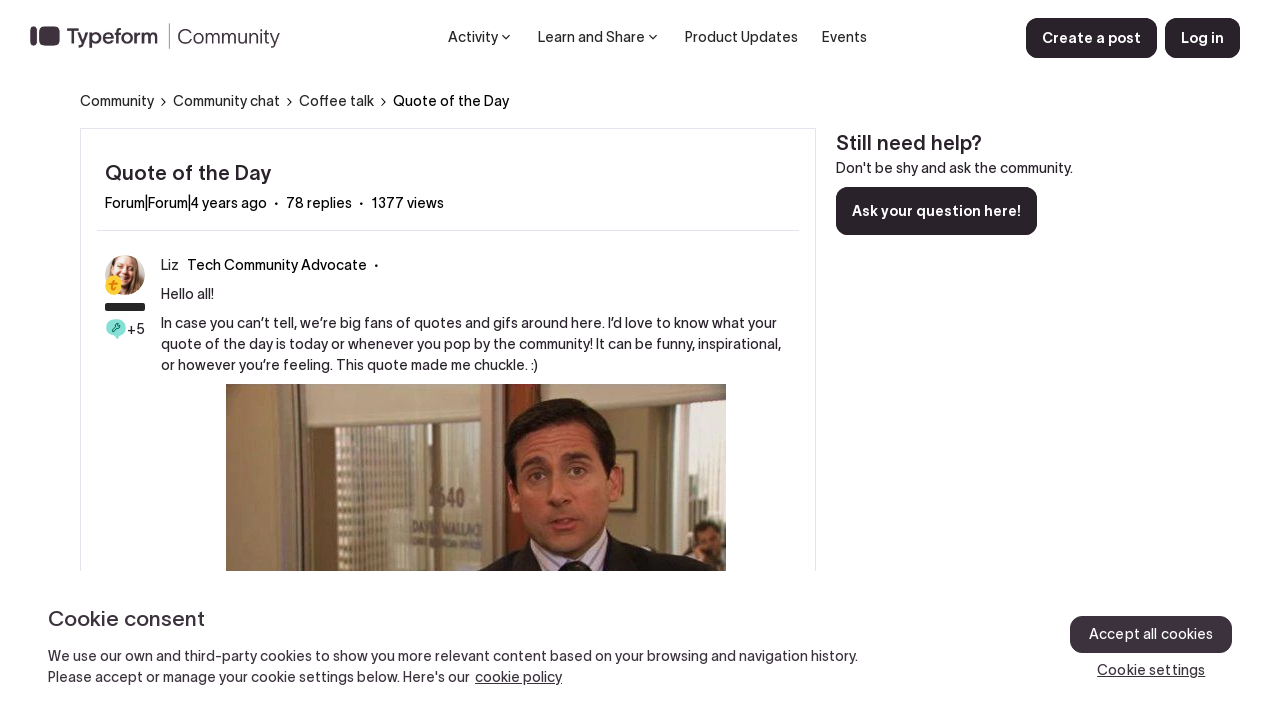

--- FILE ---
content_type: text/html; charset=UTF-8
request_url: https://community.typeform.com/coffee-talk-40/quote-of-the-day-153?postid=745
body_size: 55158
content:
<!DOCTYPE html>
<html lang="en">
<head>
                        <meta name="robots" content="index, follow" />
                        <script type="text/javascript" nonce="">(window.NREUM||(NREUM={})).init={ajax:{deny_list:["bam.nr-data.net"]},feature_flags:["soft_nav"]};(window.NREUM||(NREUM={})).loader_config={licenseKey:"5364be9000",applicationID:"234594816",browserID:"234714107"};;/*! For license information please see nr-loader-rum-1.308.0.min.js.LICENSE.txt */
(()=>{var e,t,r={163:(e,t,r)=>{"use strict";r.d(t,{j:()=>E});var n=r(384),i=r(1741);var a=r(2555);r(860).K7.genericEvents;const s="experimental.resources",o="register",c=e=>{if(!e||"string"!=typeof e)return!1;try{document.createDocumentFragment().querySelector(e)}catch{return!1}return!0};var d=r(2614),u=r(944),l=r(8122);const f="[data-nr-mask]",g=e=>(0,l.a)(e,(()=>{const e={feature_flags:[],experimental:{allow_registered_children:!1,resources:!1},mask_selector:"*",block_selector:"[data-nr-block]",mask_input_options:{color:!1,date:!1,"datetime-local":!1,email:!1,month:!1,number:!1,range:!1,search:!1,tel:!1,text:!1,time:!1,url:!1,week:!1,textarea:!1,select:!1,password:!0}};return{ajax:{deny_list:void 0,block_internal:!0,enabled:!0,autoStart:!0},api:{get allow_registered_children(){return e.feature_flags.includes(o)||e.experimental.allow_registered_children},set allow_registered_children(t){e.experimental.allow_registered_children=t},duplicate_registered_data:!1},browser_consent_mode:{enabled:!1},distributed_tracing:{enabled:void 0,exclude_newrelic_header:void 0,cors_use_newrelic_header:void 0,cors_use_tracecontext_headers:void 0,allowed_origins:void 0},get feature_flags(){return e.feature_flags},set feature_flags(t){e.feature_flags=t},generic_events:{enabled:!0,autoStart:!0},harvest:{interval:30},jserrors:{enabled:!0,autoStart:!0},logging:{enabled:!0,autoStart:!0},metrics:{enabled:!0,autoStart:!0},obfuscate:void 0,page_action:{enabled:!0},page_view_event:{enabled:!0,autoStart:!0},page_view_timing:{enabled:!0,autoStart:!0},performance:{capture_marks:!1,capture_measures:!1,capture_detail:!0,resources:{get enabled(){return e.feature_flags.includes(s)||e.experimental.resources},set enabled(t){e.experimental.resources=t},asset_types:[],first_party_domains:[],ignore_newrelic:!0}},privacy:{cookies_enabled:!0},proxy:{assets:void 0,beacon:void 0},session:{expiresMs:d.wk,inactiveMs:d.BB},session_replay:{autoStart:!0,enabled:!1,preload:!1,sampling_rate:10,error_sampling_rate:100,collect_fonts:!1,inline_images:!1,fix_stylesheets:!0,mask_all_inputs:!0,get mask_text_selector(){return e.mask_selector},set mask_text_selector(t){c(t)?e.mask_selector="".concat(t,",").concat(f):""===t||null===t?e.mask_selector=f:(0,u.R)(5,t)},get block_class(){return"nr-block"},get ignore_class(){return"nr-ignore"},get mask_text_class(){return"nr-mask"},get block_selector(){return e.block_selector},set block_selector(t){c(t)?e.block_selector+=",".concat(t):""!==t&&(0,u.R)(6,t)},get mask_input_options(){return e.mask_input_options},set mask_input_options(t){t&&"object"==typeof t?e.mask_input_options={...t,password:!0}:(0,u.R)(7,t)}},session_trace:{enabled:!0,autoStart:!0},soft_navigations:{enabled:!0,autoStart:!0},spa:{enabled:!0,autoStart:!0},ssl:void 0,user_actions:{enabled:!0,elementAttributes:["id","className","tagName","type"]}}})());var p=r(6154),m=r(9324);let h=0;const v={buildEnv:m.F3,distMethod:m.Xs,version:m.xv,originTime:p.WN},b={consented:!1},y={appMetadata:{},get consented(){return this.session?.state?.consent||b.consented},set consented(e){b.consented=e},customTransaction:void 0,denyList:void 0,disabled:!1,harvester:void 0,isolatedBacklog:!1,isRecording:!1,loaderType:void 0,maxBytes:3e4,obfuscator:void 0,onerror:void 0,ptid:void 0,releaseIds:{},session:void 0,timeKeeper:void 0,registeredEntities:[],jsAttributesMetadata:{bytes:0},get harvestCount(){return++h}},_=e=>{const t=(0,l.a)(e,y),r=Object.keys(v).reduce((e,t)=>(e[t]={value:v[t],writable:!1,configurable:!0,enumerable:!0},e),{});return Object.defineProperties(t,r)};var w=r(5701);const x=e=>{const t=e.startsWith("http");e+="/",r.p=t?e:"https://"+e};var R=r(7836),k=r(3241);const A={accountID:void 0,trustKey:void 0,agentID:void 0,licenseKey:void 0,applicationID:void 0,xpid:void 0},S=e=>(0,l.a)(e,A),T=new Set;function E(e,t={},r,s){let{init:o,info:c,loader_config:d,runtime:u={},exposed:l=!0}=t;if(!c){const e=(0,n.pV)();o=e.init,c=e.info,d=e.loader_config}e.init=g(o||{}),e.loader_config=S(d||{}),c.jsAttributes??={},p.bv&&(c.jsAttributes.isWorker=!0),e.info=(0,a.D)(c);const f=e.init,m=[c.beacon,c.errorBeacon];T.has(e.agentIdentifier)||(f.proxy.assets&&(x(f.proxy.assets),m.push(f.proxy.assets)),f.proxy.beacon&&m.push(f.proxy.beacon),e.beacons=[...m],function(e){const t=(0,n.pV)();Object.getOwnPropertyNames(i.W.prototype).forEach(r=>{const n=i.W.prototype[r];if("function"!=typeof n||"constructor"===n)return;let a=t[r];e[r]&&!1!==e.exposed&&"micro-agent"!==e.runtime?.loaderType&&(t[r]=(...t)=>{const n=e[r](...t);return a?a(...t):n})})}(e),(0,n.US)("activatedFeatures",w.B)),u.denyList=[...f.ajax.deny_list||[],...f.ajax.block_internal?m:[]],u.ptid=e.agentIdentifier,u.loaderType=r,e.runtime=_(u),T.has(e.agentIdentifier)||(e.ee=R.ee.get(e.agentIdentifier),e.exposed=l,(0,k.W)({agentIdentifier:e.agentIdentifier,drained:!!w.B?.[e.agentIdentifier],type:"lifecycle",name:"initialize",feature:void 0,data:e.config})),T.add(e.agentIdentifier)}},384:(e,t,r)=>{"use strict";r.d(t,{NT:()=>s,US:()=>u,Zm:()=>o,bQ:()=>d,dV:()=>c,pV:()=>l});var n=r(6154),i=r(1863),a=r(1910);const s={beacon:"bam.nr-data.net",errorBeacon:"bam.nr-data.net"};function o(){return n.gm.NREUM||(n.gm.NREUM={}),void 0===n.gm.newrelic&&(n.gm.newrelic=n.gm.NREUM),n.gm.NREUM}function c(){let e=o();return e.o||(e.o={ST:n.gm.setTimeout,SI:n.gm.setImmediate||n.gm.setInterval,CT:n.gm.clearTimeout,XHR:n.gm.XMLHttpRequest,REQ:n.gm.Request,EV:n.gm.Event,PR:n.gm.Promise,MO:n.gm.MutationObserver,FETCH:n.gm.fetch,WS:n.gm.WebSocket},(0,a.i)(...Object.values(e.o))),e}function d(e,t){let r=o();r.initializedAgents??={},t.initializedAt={ms:(0,i.t)(),date:new Date},r.initializedAgents[e]=t}function u(e,t){o()[e]=t}function l(){return function(){let e=o();const t=e.info||{};e.info={beacon:s.beacon,errorBeacon:s.errorBeacon,...t}}(),function(){let e=o();const t=e.init||{};e.init={...t}}(),c(),function(){let e=o();const t=e.loader_config||{};e.loader_config={...t}}(),o()}},782:(e,t,r)=>{"use strict";r.d(t,{T:()=>n});const n=r(860).K7.pageViewTiming},860:(e,t,r)=>{"use strict";r.d(t,{$J:()=>u,K7:()=>c,P3:()=>d,XX:()=>i,Yy:()=>o,df:()=>a,qY:()=>n,v4:()=>s});const n="events",i="jserrors",a="browser/blobs",s="rum",o="browser/logs",c={ajax:"ajax",genericEvents:"generic_events",jserrors:i,logging:"logging",metrics:"metrics",pageAction:"page_action",pageViewEvent:"page_view_event",pageViewTiming:"page_view_timing",sessionReplay:"session_replay",sessionTrace:"session_trace",softNav:"soft_navigations",spa:"spa"},d={[c.pageViewEvent]:1,[c.pageViewTiming]:2,[c.metrics]:3,[c.jserrors]:4,[c.spa]:5,[c.ajax]:6,[c.sessionTrace]:7,[c.softNav]:8,[c.sessionReplay]:9,[c.logging]:10,[c.genericEvents]:11},u={[c.pageViewEvent]:s,[c.pageViewTiming]:n,[c.ajax]:n,[c.spa]:n,[c.softNav]:n,[c.metrics]:i,[c.jserrors]:i,[c.sessionTrace]:a,[c.sessionReplay]:a,[c.logging]:o,[c.genericEvents]:"ins"}},944:(e,t,r)=>{"use strict";r.d(t,{R:()=>i});var n=r(3241);function i(e,t){"function"==typeof console.debug&&(console.debug("New Relic Warning: https://github.com/newrelic/newrelic-browser-agent/blob/main/docs/warning-codes.md#".concat(e),t),(0,n.W)({agentIdentifier:null,drained:null,type:"data",name:"warn",feature:"warn",data:{code:e,secondary:t}}))}},1687:(e,t,r)=>{"use strict";r.d(t,{Ak:()=>d,Ze:()=>f,x3:()=>u});var n=r(3241),i=r(7836),a=r(3606),s=r(860),o=r(2646);const c={};function d(e,t){const r={staged:!1,priority:s.P3[t]||0};l(e),c[e].get(t)||c[e].set(t,r)}function u(e,t){e&&c[e]&&(c[e].get(t)&&c[e].delete(t),p(e,t,!1),c[e].size&&g(e))}function l(e){if(!e)throw new Error("agentIdentifier required");c[e]||(c[e]=new Map)}function f(e="",t="feature",r=!1){if(l(e),!e||!c[e].get(t)||r)return p(e,t);c[e].get(t).staged=!0,g(e)}function g(e){const t=Array.from(c[e]);t.every(([e,t])=>t.staged)&&(t.sort((e,t)=>e[1].priority-t[1].priority),t.forEach(([t])=>{c[e].delete(t),p(e,t)}))}function p(e,t,r=!0){const s=e?i.ee.get(e):i.ee,c=a.i.handlers;if(!s.aborted&&s.backlog&&c){if((0,n.W)({agentIdentifier:e,type:"lifecycle",name:"drain",feature:t}),r){const e=s.backlog[t],r=c[t];if(r){for(let t=0;e&&t<e.length;++t)m(e[t],r);Object.entries(r).forEach(([e,t])=>{Object.values(t||{}).forEach(t=>{t[0]?.on&&t[0]?.context()instanceof o.y&&t[0].on(e,t[1])})})}}s.isolatedBacklog||delete c[t],s.backlog[t]=null,s.emit("drain-"+t,[])}}function m(e,t){var r=e[1];Object.values(t[r]||{}).forEach(t=>{var r=e[0];if(t[0]===r){var n=t[1],i=e[3],a=e[2];n.apply(i,a)}})}},1738:(e,t,r)=>{"use strict";r.d(t,{U:()=>g,Y:()=>f});var n=r(3241),i=r(9908),a=r(1863),s=r(944),o=r(5701),c=r(3969),d=r(8362),u=r(860),l=r(4261);function f(e,t,r,a){const f=a||r;!f||f[e]&&f[e]!==d.d.prototype[e]||(f[e]=function(){(0,i.p)(c.xV,["API/"+e+"/called"],void 0,u.K7.metrics,r.ee),(0,n.W)({agentIdentifier:r.agentIdentifier,drained:!!o.B?.[r.agentIdentifier],type:"data",name:"api",feature:l.Pl+e,data:{}});try{return t.apply(this,arguments)}catch(e){(0,s.R)(23,e)}})}function g(e,t,r,n,s){const o=e.info;null===r?delete o.jsAttributes[t]:o.jsAttributes[t]=r,(s||null===r)&&(0,i.p)(l.Pl+n,[(0,a.t)(),t,r],void 0,"session",e.ee)}},1741:(e,t,r)=>{"use strict";r.d(t,{W:()=>a});var n=r(944),i=r(4261);class a{#e(e,...t){if(this[e]!==a.prototype[e])return this[e](...t);(0,n.R)(35,e)}addPageAction(e,t){return this.#e(i.hG,e,t)}register(e){return this.#e(i.eY,e)}recordCustomEvent(e,t){return this.#e(i.fF,e,t)}setPageViewName(e,t){return this.#e(i.Fw,e,t)}setCustomAttribute(e,t,r){return this.#e(i.cD,e,t,r)}noticeError(e,t){return this.#e(i.o5,e,t)}setUserId(e,t=!1){return this.#e(i.Dl,e,t)}setApplicationVersion(e){return this.#e(i.nb,e)}setErrorHandler(e){return this.#e(i.bt,e)}addRelease(e,t){return this.#e(i.k6,e,t)}log(e,t){return this.#e(i.$9,e,t)}start(){return this.#e(i.d3)}finished(e){return this.#e(i.BL,e)}recordReplay(){return this.#e(i.CH)}pauseReplay(){return this.#e(i.Tb)}addToTrace(e){return this.#e(i.U2,e)}setCurrentRouteName(e){return this.#e(i.PA,e)}interaction(e){return this.#e(i.dT,e)}wrapLogger(e,t,r){return this.#e(i.Wb,e,t,r)}measure(e,t){return this.#e(i.V1,e,t)}consent(e){return this.#e(i.Pv,e)}}},1863:(e,t,r)=>{"use strict";function n(){return Math.floor(performance.now())}r.d(t,{t:()=>n})},1910:(e,t,r)=>{"use strict";r.d(t,{i:()=>a});var n=r(944);const i=new Map;function a(...e){return e.every(e=>{if(i.has(e))return i.get(e);const t="function"==typeof e?e.toString():"",r=t.includes("[native code]"),a=t.includes("nrWrapper");return r||a||(0,n.R)(64,e?.name||t),i.set(e,r),r})}},2555:(e,t,r)=>{"use strict";r.d(t,{D:()=>o,f:()=>s});var n=r(384),i=r(8122);const a={beacon:n.NT.beacon,errorBeacon:n.NT.errorBeacon,licenseKey:void 0,applicationID:void 0,sa:void 0,queueTime:void 0,applicationTime:void 0,ttGuid:void 0,user:void 0,account:void 0,product:void 0,extra:void 0,jsAttributes:{},userAttributes:void 0,atts:void 0,transactionName:void 0,tNamePlain:void 0};function s(e){try{return!!e.licenseKey&&!!e.errorBeacon&&!!e.applicationID}catch(e){return!1}}const o=e=>(0,i.a)(e,a)},2614:(e,t,r)=>{"use strict";r.d(t,{BB:()=>s,H3:()=>n,g:()=>d,iL:()=>c,tS:()=>o,uh:()=>i,wk:()=>a});const n="NRBA",i="SESSION",a=144e5,s=18e5,o={STARTED:"session-started",PAUSE:"session-pause",RESET:"session-reset",RESUME:"session-resume",UPDATE:"session-update"},c={SAME_TAB:"same-tab",CROSS_TAB:"cross-tab"},d={OFF:0,FULL:1,ERROR:2}},2646:(e,t,r)=>{"use strict";r.d(t,{y:()=>n});class n{constructor(e){this.contextId=e}}},2843:(e,t,r)=>{"use strict";r.d(t,{G:()=>a,u:()=>i});var n=r(3878);function i(e,t=!1,r,i){(0,n.DD)("visibilitychange",function(){if(t)return void("hidden"===document.visibilityState&&e());e(document.visibilityState)},r,i)}function a(e,t,r){(0,n.sp)("pagehide",e,t,r)}},3241:(e,t,r)=>{"use strict";r.d(t,{W:()=>a});var n=r(6154);const i="newrelic";function a(e={}){try{n.gm.dispatchEvent(new CustomEvent(i,{detail:e}))}catch(e){}}},3606:(e,t,r)=>{"use strict";r.d(t,{i:()=>a});var n=r(9908);a.on=s;var i=a.handlers={};function a(e,t,r,a){s(a||n.d,i,e,t,r)}function s(e,t,r,i,a){a||(a="feature"),e||(e=n.d);var s=t[a]=t[a]||{};(s[r]=s[r]||[]).push([e,i])}},3878:(e,t,r)=>{"use strict";function n(e,t){return{capture:e,passive:!1,signal:t}}function i(e,t,r=!1,i){window.addEventListener(e,t,n(r,i))}function a(e,t,r=!1,i){document.addEventListener(e,t,n(r,i))}r.d(t,{DD:()=>a,jT:()=>n,sp:()=>i})},3969:(e,t,r)=>{"use strict";r.d(t,{TZ:()=>n,XG:()=>o,rs:()=>i,xV:()=>s,z_:()=>a});const n=r(860).K7.metrics,i="sm",a="cm",s="storeSupportabilityMetrics",o="storeEventMetrics"},4234:(e,t,r)=>{"use strict";r.d(t,{W:()=>a});var n=r(7836),i=r(1687);class a{constructor(e,t){this.agentIdentifier=e,this.ee=n.ee.get(e),this.featureName=t,this.blocked=!1}deregisterDrain(){(0,i.x3)(this.agentIdentifier,this.featureName)}}},4261:(e,t,r)=>{"use strict";r.d(t,{$9:()=>d,BL:()=>o,CH:()=>g,Dl:()=>_,Fw:()=>y,PA:()=>h,Pl:()=>n,Pv:()=>k,Tb:()=>l,U2:()=>a,V1:()=>R,Wb:()=>x,bt:()=>b,cD:()=>v,d3:()=>w,dT:()=>c,eY:()=>p,fF:()=>f,hG:()=>i,k6:()=>s,nb:()=>m,o5:()=>u});const n="api-",i="addPageAction",a="addToTrace",s="addRelease",o="finished",c="interaction",d="log",u="noticeError",l="pauseReplay",f="recordCustomEvent",g="recordReplay",p="register",m="setApplicationVersion",h="setCurrentRouteName",v="setCustomAttribute",b="setErrorHandler",y="setPageViewName",_="setUserId",w="start",x="wrapLogger",R="measure",k="consent"},5289:(e,t,r)=>{"use strict";r.d(t,{GG:()=>s,Qr:()=>c,sB:()=>o});var n=r(3878),i=r(6389);function a(){return"undefined"==typeof document||"complete"===document.readyState}function s(e,t){if(a())return e();const r=(0,i.J)(e),s=setInterval(()=>{a()&&(clearInterval(s),r())},500);(0,n.sp)("load",r,t)}function o(e){if(a())return e();(0,n.DD)("DOMContentLoaded",e)}function c(e){if(a())return e();(0,n.sp)("popstate",e)}},5607:(e,t,r)=>{"use strict";r.d(t,{W:()=>n});const n=(0,r(9566).bz)()},5701:(e,t,r)=>{"use strict";r.d(t,{B:()=>a,t:()=>s});var n=r(3241);const i=new Set,a={};function s(e,t){const r=t.agentIdentifier;a[r]??={},e&&"object"==typeof e&&(i.has(r)||(t.ee.emit("rumresp",[e]),a[r]=e,i.add(r),(0,n.W)({agentIdentifier:r,loaded:!0,drained:!0,type:"lifecycle",name:"load",feature:void 0,data:e})))}},6154:(e,t,r)=>{"use strict";r.d(t,{OF:()=>c,RI:()=>i,WN:()=>u,bv:()=>a,eN:()=>l,gm:()=>s,mw:()=>o,sb:()=>d});var n=r(1863);const i="undefined"!=typeof window&&!!window.document,a="undefined"!=typeof WorkerGlobalScope&&("undefined"!=typeof self&&self instanceof WorkerGlobalScope&&self.navigator instanceof WorkerNavigator||"undefined"!=typeof globalThis&&globalThis instanceof WorkerGlobalScope&&globalThis.navigator instanceof WorkerNavigator),s=i?window:"undefined"!=typeof WorkerGlobalScope&&("undefined"!=typeof self&&self instanceof WorkerGlobalScope&&self||"undefined"!=typeof globalThis&&globalThis instanceof WorkerGlobalScope&&globalThis),o=Boolean("hidden"===s?.document?.visibilityState),c=/iPad|iPhone|iPod/.test(s.navigator?.userAgent),d=c&&"undefined"==typeof SharedWorker,u=((()=>{const e=s.navigator?.userAgent?.match(/Firefox[/\s](\d+\.\d+)/);Array.isArray(e)&&e.length>=2&&e[1]})(),Date.now()-(0,n.t)()),l=()=>"undefined"!=typeof PerformanceNavigationTiming&&s?.performance?.getEntriesByType("navigation")?.[0]?.responseStart},6389:(e,t,r)=>{"use strict";function n(e,t=500,r={}){const n=r?.leading||!1;let i;return(...r)=>{n&&void 0===i&&(e.apply(this,r),i=setTimeout(()=>{i=clearTimeout(i)},t)),n||(clearTimeout(i),i=setTimeout(()=>{e.apply(this,r)},t))}}function i(e){let t=!1;return(...r)=>{t||(t=!0,e.apply(this,r))}}r.d(t,{J:()=>i,s:()=>n})},6630:(e,t,r)=>{"use strict";r.d(t,{T:()=>n});const n=r(860).K7.pageViewEvent},7699:(e,t,r)=>{"use strict";r.d(t,{It:()=>a,KC:()=>o,No:()=>i,qh:()=>s});var n=r(860);const i=16e3,a=1e6,s="SESSION_ERROR",o={[n.K7.logging]:!0,[n.K7.genericEvents]:!1,[n.K7.jserrors]:!1,[n.K7.ajax]:!1}},7836:(e,t,r)=>{"use strict";r.d(t,{P:()=>o,ee:()=>c});var n=r(384),i=r(8990),a=r(2646),s=r(5607);const o="nr@context:".concat(s.W),c=function e(t,r){var n={},s={},u={},l=!1;try{l=16===r.length&&d.initializedAgents?.[r]?.runtime.isolatedBacklog}catch(e){}var f={on:p,addEventListener:p,removeEventListener:function(e,t){var r=n[e];if(!r)return;for(var i=0;i<r.length;i++)r[i]===t&&r.splice(i,1)},emit:function(e,r,n,i,a){!1!==a&&(a=!0);if(c.aborted&&!i)return;t&&a&&t.emit(e,r,n);var o=g(n);m(e).forEach(e=>{e.apply(o,r)});var d=v()[s[e]];d&&d.push([f,e,r,o]);return o},get:h,listeners:m,context:g,buffer:function(e,t){const r=v();if(t=t||"feature",f.aborted)return;Object.entries(e||{}).forEach(([e,n])=>{s[n]=t,t in r||(r[t]=[])})},abort:function(){f._aborted=!0,Object.keys(f.backlog).forEach(e=>{delete f.backlog[e]})},isBuffering:function(e){return!!v()[s[e]]},debugId:r,backlog:l?{}:t&&"object"==typeof t.backlog?t.backlog:{},isolatedBacklog:l};return Object.defineProperty(f,"aborted",{get:()=>{let e=f._aborted||!1;return e||(t&&(e=t.aborted),e)}}),f;function g(e){return e&&e instanceof a.y?e:e?(0,i.I)(e,o,()=>new a.y(o)):new a.y(o)}function p(e,t){n[e]=m(e).concat(t)}function m(e){return n[e]||[]}function h(t){return u[t]=u[t]||e(f,t)}function v(){return f.backlog}}(void 0,"globalEE"),d=(0,n.Zm)();d.ee||(d.ee=c)},8122:(e,t,r)=>{"use strict";r.d(t,{a:()=>i});var n=r(944);function i(e,t){try{if(!e||"object"!=typeof e)return(0,n.R)(3);if(!t||"object"!=typeof t)return(0,n.R)(4);const r=Object.create(Object.getPrototypeOf(t),Object.getOwnPropertyDescriptors(t)),a=0===Object.keys(r).length?e:r;for(let s in a)if(void 0!==e[s])try{if(null===e[s]){r[s]=null;continue}Array.isArray(e[s])&&Array.isArray(t[s])?r[s]=Array.from(new Set([...e[s],...t[s]])):"object"==typeof e[s]&&"object"==typeof t[s]?r[s]=i(e[s],t[s]):r[s]=e[s]}catch(e){r[s]||(0,n.R)(1,e)}return r}catch(e){(0,n.R)(2,e)}}},8362:(e,t,r)=>{"use strict";r.d(t,{d:()=>a});var n=r(9566),i=r(1741);class a extends i.W{agentIdentifier=(0,n.LA)(16)}},8374:(e,t,r)=>{r.nc=(()=>{try{return document?.currentScript?.nonce}catch(e){}return""})()},8990:(e,t,r)=>{"use strict";r.d(t,{I:()=>i});var n=Object.prototype.hasOwnProperty;function i(e,t,r){if(n.call(e,t))return e[t];var i=r();if(Object.defineProperty&&Object.keys)try{return Object.defineProperty(e,t,{value:i,writable:!0,enumerable:!1}),i}catch(e){}return e[t]=i,i}},9324:(e,t,r)=>{"use strict";r.d(t,{F3:()=>i,Xs:()=>a,xv:()=>n});const n="1.308.0",i="PROD",a="CDN"},9566:(e,t,r)=>{"use strict";r.d(t,{LA:()=>o,bz:()=>s});var n=r(6154);const i="xxxxxxxx-xxxx-4xxx-yxxx-xxxxxxxxxxxx";function a(e,t){return e?15&e[t]:16*Math.random()|0}function s(){const e=n.gm?.crypto||n.gm?.msCrypto;let t,r=0;return e&&e.getRandomValues&&(t=e.getRandomValues(new Uint8Array(30))),i.split("").map(e=>"x"===e?a(t,r++).toString(16):"y"===e?(3&a()|8).toString(16):e).join("")}function o(e){const t=n.gm?.crypto||n.gm?.msCrypto;let r,i=0;t&&t.getRandomValues&&(r=t.getRandomValues(new Uint8Array(e)));const s=[];for(var o=0;o<e;o++)s.push(a(r,i++).toString(16));return s.join("")}},9908:(e,t,r)=>{"use strict";r.d(t,{d:()=>n,p:()=>i});var n=r(7836).ee.get("handle");function i(e,t,r,i,a){a?(a.buffer([e],i),a.emit(e,t,r)):(n.buffer([e],i),n.emit(e,t,r))}}},n={};function i(e){var t=n[e];if(void 0!==t)return t.exports;var a=n[e]={exports:{}};return r[e](a,a.exports,i),a.exports}i.m=r,i.d=(e,t)=>{for(var r in t)i.o(t,r)&&!i.o(e,r)&&Object.defineProperty(e,r,{enumerable:!0,get:t[r]})},i.f={},i.e=e=>Promise.all(Object.keys(i.f).reduce((t,r)=>(i.f[r](e,t),t),[])),i.u=e=>"nr-rum-1.308.0.min.js",i.o=(e,t)=>Object.prototype.hasOwnProperty.call(e,t),e={},t="NRBA-1.308.0.PROD:",i.l=(r,n,a,s)=>{if(e[r])e[r].push(n);else{var o,c;if(void 0!==a)for(var d=document.getElementsByTagName("script"),u=0;u<d.length;u++){var l=d[u];if(l.getAttribute("src")==r||l.getAttribute("data-webpack")==t+a){o=l;break}}if(!o){c=!0;var f={296:"sha512-+MIMDsOcckGXa1EdWHqFNv7P+JUkd5kQwCBr3KE6uCvnsBNUrdSt4a/3/L4j4TxtnaMNjHpza2/erNQbpacJQA=="};(o=document.createElement("script")).charset="utf-8",i.nc&&o.setAttribute("nonce",i.nc),o.setAttribute("data-webpack",t+a),o.src=r,0!==o.src.indexOf(window.location.origin+"/")&&(o.crossOrigin="anonymous"),f[s]&&(o.integrity=f[s])}e[r]=[n];var g=(t,n)=>{o.onerror=o.onload=null,clearTimeout(p);var i=e[r];if(delete e[r],o.parentNode&&o.parentNode.removeChild(o),i&&i.forEach(e=>e(n)),t)return t(n)},p=setTimeout(g.bind(null,void 0,{type:"timeout",target:o}),12e4);o.onerror=g.bind(null,o.onerror),o.onload=g.bind(null,o.onload),c&&document.head.appendChild(o)}},i.r=e=>{"undefined"!=typeof Symbol&&Symbol.toStringTag&&Object.defineProperty(e,Symbol.toStringTag,{value:"Module"}),Object.defineProperty(e,"__esModule",{value:!0})},i.p="https://js-agent.newrelic.com/",(()=>{var e={374:0,840:0};i.f.j=(t,r)=>{var n=i.o(e,t)?e[t]:void 0;if(0!==n)if(n)r.push(n[2]);else{var a=new Promise((r,i)=>n=e[t]=[r,i]);r.push(n[2]=a);var s=i.p+i.u(t),o=new Error;i.l(s,r=>{if(i.o(e,t)&&(0!==(n=e[t])&&(e[t]=void 0),n)){var a=r&&("load"===r.type?"missing":r.type),s=r&&r.target&&r.target.src;o.message="Loading chunk "+t+" failed: ("+a+": "+s+")",o.name="ChunkLoadError",o.type=a,o.request=s,n[1](o)}},"chunk-"+t,t)}};var t=(t,r)=>{var n,a,[s,o,c]=r,d=0;if(s.some(t=>0!==e[t])){for(n in o)i.o(o,n)&&(i.m[n]=o[n]);if(c)c(i)}for(t&&t(r);d<s.length;d++)a=s[d],i.o(e,a)&&e[a]&&e[a][0](),e[a]=0},r=self["webpackChunk:NRBA-1.308.0.PROD"]=self["webpackChunk:NRBA-1.308.0.PROD"]||[];r.forEach(t.bind(null,0)),r.push=t.bind(null,r.push.bind(r))})(),(()=>{"use strict";i(8374);var e=i(8362),t=i(860);const r=Object.values(t.K7);var n=i(163);var a=i(9908),s=i(1863),o=i(4261),c=i(1738);var d=i(1687),u=i(4234),l=i(5289),f=i(6154),g=i(944),p=i(384);const m=e=>f.RI&&!0===e?.privacy.cookies_enabled;function h(e){return!!(0,p.dV)().o.MO&&m(e)&&!0===e?.session_trace.enabled}var v=i(6389),b=i(7699);class y extends u.W{constructor(e,t){super(e.agentIdentifier,t),this.agentRef=e,this.abortHandler=void 0,this.featAggregate=void 0,this.loadedSuccessfully=void 0,this.onAggregateImported=new Promise(e=>{this.loadedSuccessfully=e}),this.deferred=Promise.resolve(),!1===e.init[this.featureName].autoStart?this.deferred=new Promise((t,r)=>{this.ee.on("manual-start-all",(0,v.J)(()=>{(0,d.Ak)(e.agentIdentifier,this.featureName),t()}))}):(0,d.Ak)(e.agentIdentifier,t)}importAggregator(e,t,r={}){if(this.featAggregate)return;const n=async()=>{let n;await this.deferred;try{if(m(e.init)){const{setupAgentSession:t}=await i.e(296).then(i.bind(i,3305));n=t(e)}}catch(e){(0,g.R)(20,e),this.ee.emit("internal-error",[e]),(0,a.p)(b.qh,[e],void 0,this.featureName,this.ee)}try{if(!this.#t(this.featureName,n,e.init))return(0,d.Ze)(this.agentIdentifier,this.featureName),void this.loadedSuccessfully(!1);const{Aggregate:i}=await t();this.featAggregate=new i(e,r),e.runtime.harvester.initializedAggregates.push(this.featAggregate),this.loadedSuccessfully(!0)}catch(e){(0,g.R)(34,e),this.abortHandler?.(),(0,d.Ze)(this.agentIdentifier,this.featureName,!0),this.loadedSuccessfully(!1),this.ee&&this.ee.abort()}};f.RI?(0,l.GG)(()=>n(),!0):n()}#t(e,r,n){if(this.blocked)return!1;switch(e){case t.K7.sessionReplay:return h(n)&&!!r;case t.K7.sessionTrace:return!!r;default:return!0}}}var _=i(6630),w=i(2614),x=i(3241);class R extends y{static featureName=_.T;constructor(e){var t;super(e,_.T),this.setupInspectionEvents(e.agentIdentifier),t=e,(0,c.Y)(o.Fw,function(e,r){"string"==typeof e&&("/"!==e.charAt(0)&&(e="/"+e),t.runtime.customTransaction=(r||"http://custom.transaction")+e,(0,a.p)(o.Pl+o.Fw,[(0,s.t)()],void 0,void 0,t.ee))},t),this.importAggregator(e,()=>i.e(296).then(i.bind(i,3943)))}setupInspectionEvents(e){const t=(t,r)=>{t&&(0,x.W)({agentIdentifier:e,timeStamp:t.timeStamp,loaded:"complete"===t.target.readyState,type:"window",name:r,data:t.target.location+""})};(0,l.sB)(e=>{t(e,"DOMContentLoaded")}),(0,l.GG)(e=>{t(e,"load")}),(0,l.Qr)(e=>{t(e,"navigate")}),this.ee.on(w.tS.UPDATE,(t,r)=>{(0,x.W)({agentIdentifier:e,type:"lifecycle",name:"session",data:r})})}}class k extends e.d{constructor(e){var t;(super(),f.gm)?(this.features={},(0,p.bQ)(this.agentIdentifier,this),this.desiredFeatures=new Set(e.features||[]),this.desiredFeatures.add(R),(0,n.j)(this,e,e.loaderType||"agent"),t=this,(0,c.Y)(o.cD,function(e,r,n=!1){if("string"==typeof e){if(["string","number","boolean"].includes(typeof r)||null===r)return(0,c.U)(t,e,r,o.cD,n);(0,g.R)(40,typeof r)}else(0,g.R)(39,typeof e)},t),function(e){(0,c.Y)(o.Dl,function(t,r=!1){if("string"!=typeof t&&null!==t)return void(0,g.R)(41,typeof t);const n=e.info.jsAttributes["enduser.id"];r&&null!=n&&n!==t?(0,a.p)(o.Pl+"setUserIdAndResetSession",[t],void 0,"session",e.ee):(0,c.U)(e,"enduser.id",t,o.Dl,!0)},e)}(this),function(e){(0,c.Y)(o.nb,function(t){if("string"==typeof t||null===t)return(0,c.U)(e,"application.version",t,o.nb,!1);(0,g.R)(42,typeof t)},e)}(this),function(e){(0,c.Y)(o.d3,function(){e.ee.emit("manual-start-all")},e)}(this),function(e){(0,c.Y)(o.Pv,function(t=!0){if("boolean"==typeof t){if((0,a.p)(o.Pl+o.Pv,[t],void 0,"session",e.ee),e.runtime.consented=t,t){const t=e.features.page_view_event;t.onAggregateImported.then(e=>{const r=t.featAggregate;e&&!r.sentRum&&r.sendRum()})}}else(0,g.R)(65,typeof t)},e)}(this),this.run()):(0,g.R)(21)}get config(){return{info:this.info,init:this.init,loader_config:this.loader_config,runtime:this.runtime}}get api(){return this}run(){try{const e=function(e){const t={};return r.forEach(r=>{t[r]=!!e[r]?.enabled}),t}(this.init),n=[...this.desiredFeatures];n.sort((e,r)=>t.P3[e.featureName]-t.P3[r.featureName]),n.forEach(r=>{if(!e[r.featureName]&&r.featureName!==t.K7.pageViewEvent)return;if(r.featureName===t.K7.spa)return void(0,g.R)(67);const n=function(e){switch(e){case t.K7.ajax:return[t.K7.jserrors];case t.K7.sessionTrace:return[t.K7.ajax,t.K7.pageViewEvent];case t.K7.sessionReplay:return[t.K7.sessionTrace];case t.K7.pageViewTiming:return[t.K7.pageViewEvent];default:return[]}}(r.featureName).filter(e=>!(e in this.features));n.length>0&&(0,g.R)(36,{targetFeature:r.featureName,missingDependencies:n}),this.features[r.featureName]=new r(this)})}catch(e){(0,g.R)(22,e);for(const e in this.features)this.features[e].abortHandler?.();const t=(0,p.Zm)();delete t.initializedAgents[this.agentIdentifier]?.features,delete this.sharedAggregator;return t.ee.get(this.agentIdentifier).abort(),!1}}}var A=i(2843),S=i(782);class T extends y{static featureName=S.T;constructor(e){super(e,S.T),f.RI&&((0,A.u)(()=>(0,a.p)("docHidden",[(0,s.t)()],void 0,S.T,this.ee),!0),(0,A.G)(()=>(0,a.p)("winPagehide",[(0,s.t)()],void 0,S.T,this.ee)),this.importAggregator(e,()=>i.e(296).then(i.bind(i,2117))))}}var E=i(3969);class I extends y{static featureName=E.TZ;constructor(e){super(e,E.TZ),f.RI&&document.addEventListener("securitypolicyviolation",e=>{(0,a.p)(E.xV,["Generic/CSPViolation/Detected"],void 0,this.featureName,this.ee)}),this.importAggregator(e,()=>i.e(296).then(i.bind(i,9623)))}}new k({features:[R,T,I],loaderType:"lite"})})()})();</script>        <!-- 
DO NOT modify this code without previous agreement with the TF Web-ops team
Otherwise, it will be removed 
-->
<!-- Force Favicon Update -->
<link rel="shortcut icon" type="image/png" href="https://uploads-eu-west-1.insided.com/typeform-en/attachment/0eedd308-d49b-4fd6-8a70-7696af34bb27.png?v=2">

<!-- Google Consent Mode -->
<script> 
window.dataLayer = window.dataLayer || []; 
function gtag(){dataLayer.push(arguments);} gtag('consent', 'default', {'analytics_storage': 'denied','ad_storage': 'denied','wait_for_update': 500}); 
</script>
<!-- End Google Consent Mode -->

<!-- Google Tag Manager -->
<script>
(function(w,d,s,l,i){w[l]=w[l]||[];w[l].push({'gtm.start':new Date().getTime(),event:'gtm.js'});var f=d.getElementsByTagName(s)[0],j=d.createElement(s),dl=l!='dataLayer'?'&l='+l:'';j.async=true;j.src='https://www.googletagmanager.com/gtm.js?id='+i+dl;f.parentNode.insertBefore(j,f);})(window,document,'script','dataLayer','GTM-WH2ZQ3X');
</script>
<!-- End Google Tag Manager -->

<!-- OneTrust Cookies Consent Notice start for typeform.com -->
<script src="https://cdn.cookielaw.org/scripttemplates/otSDKStub.js"  type="text/javascript" charset="UTF-8" data-domain-script="dc37179a-4de5-4648-bd8f-2f087ec53cbd" ></script>
<script type="text/javascript">function OptanonWrapper() { }</script>
<!-- OneTrust Cookies Consent Notice end for typeform.com -->




    
        

<meta charset="UTF-8" />
<meta name="viewport" content="width=device-width, initial-scale=1.0" />
<meta name="format-detection" content="telephone=no">
<meta name="HandheldFriendly" content="true" />
<meta http-equiv="X-UA-Compatible" content="ie=edge">

<link rel="shortcut icon" type="image/png" href="https://uploads-eu-west-1.insided.com/typeform-en/attachment/0eedd308-d49b-4fd6-8a70-7696af34bb27.png" />
<title>Quote of the Day | Community</title>
<meta name="description" content="Hello all!In case you can’t tell, we’re big fans of quotes and gifs around here. I’d love to know what your quote of the day is today or whenever you po...">

<meta property="og:title" content="Quote of the Day | Community"/>
<meta property="og:type" content="article" />
<meta property="og:url" content="https://community.typeform.com/coffee-talk-40/quote-of-the-day-153?postid=745"/>
<meta property="og:description" content="Hello all!In case you can’t tell, we’re big fans of quotes and gifs around here. I’d love to know what your quote of the day is today or whenever you pop by the community! It can be funny, inspirational, or however you’re feeling. This quote made me chuckle. :)  Post your quote for today below!" />
<meta property="og:image" content="https://uploads-eu-west-1.insided.com/typeform-en/attachment/55ce4555-08c0-4f34-ae09-6b0c65dadfea.png"/>
<meta property="og:image:secure_url" content="https://uploads-eu-west-1.insided.com/typeform-en/attachment/55ce4555-08c0-4f34-ae09-6b0c65dadfea.png"/>


    <link rel="canonical" href="https://community.typeform.com/coffee-talk-40/quote-of-the-day-153" />

                <link rel="next" href="https://community.typeform.com/coffee-talk-40/quote-of-the-day-153/index2.html" />
    
<style id="css-variables">@font-face{ font-family:Roboto; src:url(https://d2cn40jarzxub5.cloudfront.net/_fonts/fonts/roboto/bold/Roboto-Bold-webfont.eot); src:url(https://d2cn40jarzxub5.cloudfront.net/_fonts/fonts/roboto/bold/Roboto-Bold-webfont.eot#iefix) format("embedded-opentype"),url(https://d2cn40jarzxub5.cloudfront.net/_fonts/fonts/roboto/bold/Roboto-Bold-webfont.woff) format("woff"),url(https://d2cn40jarzxub5.cloudfront.net/_fonts/fonts/roboto/bold/Roboto-Bold-webfont.ttf) format("truetype"),url(https://d2cn40jarzxub5.cloudfront.net/_fonts/fonts/roboto/bold/Roboto-Bold-webfont.svg#2dumbregular) format("svg"); font-style:normal; font-weight:700 } @font-face{ font-family:Roboto; src:url(https://d2cn40jarzxub5.cloudfront.net/_fonts/fonts/roboto/bolditalic/Roboto-BoldItalic-webfont.eot); src:url(https://d2cn40jarzxub5.cloudfront.net/_fonts/fonts/roboto/bolditalic/Roboto-BoldItalic-webfont.eot#iefix) format("embedded-opentype"),url(https://d2cn40jarzxub5.cloudfront.net/_fonts/fonts/roboto/bolditalic/Roboto-BoldItalic-webfont.woff) format("woff"),url(https://d2cn40jarzxub5.cloudfront.net/_fonts/fonts/roboto/bolditalic/Roboto-BoldItalic-webfont.ttf) format("truetype"),url(https://d2cn40jarzxub5.cloudfront.net/_fonts/fonts/roboto/bolditalic/Roboto-BoldItalic-webfont.svg#2dumbregular) format("svg"); font-style:italic; font-weight:700 } @font-face{ font-family:Roboto; src:url(https://d2cn40jarzxub5.cloudfront.net/_fonts/fonts/fonts/roboto/italic/Roboto-Italic-webfont.eot); src:url(https://d2cn40jarzxub5.cloudfront.net/_fonts/fonts/fonts/roboto/italic/Roboto-Italic-webfont.eot#iefix) format("embedded-opentype"),url(https://d2cn40jarzxub5.cloudfront.net/_fonts/fonts/fonts/roboto/italic/Roboto-Italic-webfont.woff) format("woff"),url(https://d2cn40jarzxub5.cloudfront.net/_fonts/fonts/fonts/roboto/italic/Roboto-Italic-webfont.ttf) format("truetype"),url(https://d2cn40jarzxub5.cloudfront.net/_fonts/fonts/fonts/roboto/italic/Roboto-Italic-webfont.svg#2dumbregular) format("svg"); font-style:italic; font-weight:normal } @font-face{ font-family:Roboto; src:url(https://d2cn40jarzxub5.cloudfront.net/_fonts/fonts/roboto/light/Roboto-Light-webfont.eot); src:url(https://d2cn40jarzxub5.cloudfront.net/_fonts/fonts/roboto/light/Roboto-Light-webfont.eot#iefix) format("embedded-opentype"),url(https://d2cn40jarzxub5.cloudfront.net/_fonts/fonts/roboto/light/Roboto-Light-webfont.woff) format("woff"),url(https://d2cn40jarzxub5.cloudfront.net/_fonts/fonts/roboto/light/Roboto-Light-webfont.ttf) format("truetype"),url(https://d2cn40jarzxub5.cloudfront.net/_fonts/fonts/roboto/light/Roboto-Light-webfont.svg#2dumbregular) format("svg"); font-style:normal; font-weight:300 } @font-face{ font-family:Roboto; src:url(https://d2cn40jarzxub5.cloudfront.net/_fonts/fonts/roboto/medium/Roboto-Medium-webfont.eot); src:url(https://d2cn40jarzxub5.cloudfront.net/_fonts/fonts/roboto/medium/Roboto-Medium-webfont.eot#iefix) format("embedded-opentype"),url(https://d2cn40jarzxub5.cloudfront.net/_fonts/fonts/roboto/medium/Roboto-Medium-webfont.woff) format("woff"),url(https://d2cn40jarzxub5.cloudfront.net/_fonts/fonts/roboto/medium/Roboto-Medium-webfont.ttf) format("truetype"),url(https://d2cn40jarzxub5.cloudfront.net/_fonts/fonts/roboto/medium/Roboto-Medium-webfont.svg#2dumbregular) format("svg"); font-style:normal; font-weight:500 } @font-face{ font-family:Roboto; src:url(https://d2cn40jarzxub5.cloudfront.net/_fonts/fonts/roboto/mediumitalic/Roboto-MediumItalic-webfont.eot); src:url(https://d2cn40jarzxub5.cloudfront.net/_fonts/fonts/roboto/mediumitalic/Roboto-MediumItalic-webfont.eot#iefix) format("embedded-opentype"),url(https://d2cn40jarzxub5.cloudfront.net/_fonts/fonts/roboto/mediumitalic/Roboto-MediumItalic-webfont.woff) format("woff"),url(https://d2cn40jarzxub5.cloudfront.net/_fonts/fonts/roboto/mediumitalic/Roboto-MediumItalic-webfont.ttf) format("truetype"),url(https://d2cn40jarzxub5.cloudfront.net/_fonts/fonts/roboto/mediumitalic/Roboto-MediumItalic-webfont.svg#2dumbregular) format("svg"); font-style:italic; font-weight:500 } @font-face{ font-family:Roboto; src:url(https://d2cn40jarzxub5.cloudfront.net/_fonts/fonts/roboto/regular/Roboto-Regular-webfont.eot); src:url(https://d2cn40jarzxub5.cloudfront.net/_fonts/fonts/roboto/regular/Roboto-Regular-webfont.eot#iefix) format("embedded-opentype"),url(https://d2cn40jarzxub5.cloudfront.net/_fonts/fonts/roboto/regular/Roboto-Regular-webfont.woff) format("woff"),url(https://d2cn40jarzxub5.cloudfront.net/_fonts/fonts/roboto/regular/Roboto-Regular-webfont.ttf) format("truetype"),url(https://d2cn40jarzxub5.cloudfront.net/_fonts/fonts/roboto/regular/Roboto-Regular-webfont.svg#2dumbregular) format("svg"); font-style:normal; font-weight:normal } html {--borderradius-base: 4px;--config--main-border-base-color: #e3e4ecff;--config--main-button-base-font-color: #1a1a1a;--config--main-button-base-font-family: "twk-lausanne",  apercu-pro, sans-serif;--config--main-button-base-font-weight: 700;--config--main-button-base-radius: 3px;--config--main-button-base-texttransform: none;--config--main-color-alert: #ff5630ff;--config--main-color-brand: #262627ff;--config--main-color-brand-secondary: #E5C3FC;--config--main-color-contrast: #2aaae1;--config--main-color-day: #f0f2f6;--config--main-color-day-dark: #ededed;--config--main-color-day-light: #fff;--config--main-color-disabled: #000000ff;--config--main-color-dusk: #a7aeb5;--config--main-color-dusk-dark: #616a73;--config--main-color-dusk-light: #d5d7db;--config--main-color-highlighted: #B0DFF3;--config--main-color-info: #ffab00ff;--config--main-color-night: #2a222bff;--config--main-color-night-inverted: #f5f5f5;--config--main-color-night-light: #2b2b2b;--config--main-color-success: #50c5b7ff;--config--main-font-base-lineheight: 1.5;--config--main-font-base-stack: "twk-lausanne",  apercu-pro, sans-serif;--config--main-font-base-style: normal;--config--main-font-base-weight: normal;--config--main-font-secondary: "twk-lausanne",  apercu-pro, sans-serif;--config--main-fonts: @font-face{ font-family:Roboto; src:url(https://d2cn40jarzxub5.cloudfront.net/_fonts/fonts/roboto/bold/Roboto-Bold-webfont.eot); src:url(https://d2cn40jarzxub5.cloudfront.net/_fonts/fonts/roboto/bold/Roboto-Bold-webfont.eot#iefix) format("embedded-opentype"),url(https://d2cn40jarzxub5.cloudfront.net/_fonts/fonts/roboto/bold/Roboto-Bold-webfont.woff) format("woff"),url(https://d2cn40jarzxub5.cloudfront.net/_fonts/fonts/roboto/bold/Roboto-Bold-webfont.ttf) format("truetype"),url(https://d2cn40jarzxub5.cloudfront.net/_fonts/fonts/roboto/bold/Roboto-Bold-webfont.svg#2dumbregular) format("svg"); font-style:normal; font-weight:700 } @font-face{ font-family:Roboto; src:url(https://d2cn40jarzxub5.cloudfront.net/_fonts/fonts/roboto/bolditalic/Roboto-BoldItalic-webfont.eot); src:url(https://d2cn40jarzxub5.cloudfront.net/_fonts/fonts/roboto/bolditalic/Roboto-BoldItalic-webfont.eot#iefix) format("embedded-opentype"),url(https://d2cn40jarzxub5.cloudfront.net/_fonts/fonts/roboto/bolditalic/Roboto-BoldItalic-webfont.woff) format("woff"),url(https://d2cn40jarzxub5.cloudfront.net/_fonts/fonts/roboto/bolditalic/Roboto-BoldItalic-webfont.ttf) format("truetype"),url(https://d2cn40jarzxub5.cloudfront.net/_fonts/fonts/roboto/bolditalic/Roboto-BoldItalic-webfont.svg#2dumbregular) format("svg"); font-style:italic; font-weight:700 } @font-face{ font-family:Roboto; src:url(https://d2cn40jarzxub5.cloudfront.net/_fonts/fonts/fonts/roboto/italic/Roboto-Italic-webfont.eot); src:url(https://d2cn40jarzxub5.cloudfront.net/_fonts/fonts/fonts/roboto/italic/Roboto-Italic-webfont.eot#iefix) format("embedded-opentype"),url(https://d2cn40jarzxub5.cloudfront.net/_fonts/fonts/fonts/roboto/italic/Roboto-Italic-webfont.woff) format("woff"),url(https://d2cn40jarzxub5.cloudfront.net/_fonts/fonts/fonts/roboto/italic/Roboto-Italic-webfont.ttf) format("truetype"),url(https://d2cn40jarzxub5.cloudfront.net/_fonts/fonts/fonts/roboto/italic/Roboto-Italic-webfont.svg#2dumbregular) format("svg"); font-style:italic; font-weight:normal } @font-face{ font-family:Roboto; src:url(https://d2cn40jarzxub5.cloudfront.net/_fonts/fonts/roboto/light/Roboto-Light-webfont.eot); src:url(https://d2cn40jarzxub5.cloudfront.net/_fonts/fonts/roboto/light/Roboto-Light-webfont.eot#iefix) format("embedded-opentype"),url(https://d2cn40jarzxub5.cloudfront.net/_fonts/fonts/roboto/light/Roboto-Light-webfont.woff) format("woff"),url(https://d2cn40jarzxub5.cloudfront.net/_fonts/fonts/roboto/light/Roboto-Light-webfont.ttf) format("truetype"),url(https://d2cn40jarzxub5.cloudfront.net/_fonts/fonts/roboto/light/Roboto-Light-webfont.svg#2dumbregular) format("svg"); font-style:normal; font-weight:300 } @font-face{ font-family:Roboto; src:url(https://d2cn40jarzxub5.cloudfront.net/_fonts/fonts/roboto/medium/Roboto-Medium-webfont.eot); src:url(https://d2cn40jarzxub5.cloudfront.net/_fonts/fonts/roboto/medium/Roboto-Medium-webfont.eot#iefix) format("embedded-opentype"),url(https://d2cn40jarzxub5.cloudfront.net/_fonts/fonts/roboto/medium/Roboto-Medium-webfont.woff) format("woff"),url(https://d2cn40jarzxub5.cloudfront.net/_fonts/fonts/roboto/medium/Roboto-Medium-webfont.ttf) format("truetype"),url(https://d2cn40jarzxub5.cloudfront.net/_fonts/fonts/roboto/medium/Roboto-Medium-webfont.svg#2dumbregular) format("svg"); font-style:normal; font-weight:500 } @font-face{ font-family:Roboto; src:url(https://d2cn40jarzxub5.cloudfront.net/_fonts/fonts/roboto/mediumitalic/Roboto-MediumItalic-webfont.eot); src:url(https://d2cn40jarzxub5.cloudfront.net/_fonts/fonts/roboto/mediumitalic/Roboto-MediumItalic-webfont.eot#iefix) format("embedded-opentype"),url(https://d2cn40jarzxub5.cloudfront.net/_fonts/fonts/roboto/mediumitalic/Roboto-MediumItalic-webfont.woff) format("woff"),url(https://d2cn40jarzxub5.cloudfront.net/_fonts/fonts/roboto/mediumitalic/Roboto-MediumItalic-webfont.ttf) format("truetype"),url(https://d2cn40jarzxub5.cloudfront.net/_fonts/fonts/roboto/mediumitalic/Roboto-MediumItalic-webfont.svg#2dumbregular) format("svg"); font-style:italic; font-weight:500 } @font-face{ font-family:Roboto; src:url(https://d2cn40jarzxub5.cloudfront.net/_fonts/fonts/roboto/regular/Roboto-Regular-webfont.eot); src:url(https://d2cn40jarzxub5.cloudfront.net/_fonts/fonts/roboto/regular/Roboto-Regular-webfont.eot#iefix) format("embedded-opentype"),url(https://d2cn40jarzxub5.cloudfront.net/_fonts/fonts/roboto/regular/Roboto-Regular-webfont.woff) format("woff"),url(https://d2cn40jarzxub5.cloudfront.net/_fonts/fonts/roboto/regular/Roboto-Regular-webfont.ttf) format("truetype"),url(https://d2cn40jarzxub5.cloudfront.net/_fonts/fonts/roboto/regular/Roboto-Regular-webfont.svg#2dumbregular) format("svg"); font-style:normal; font-weight:normal };--config--main-header-font-weight: 600;--config-anchor-base-color: #262627ff;--config-anchor-base-hover-color: #262627ff;--config-avatar-notification-background-color: #262627ff;--config-body-background-color: #ffffffff;--config-body-wrapper-background-color: transparent;--config-body-wrapper-box-shadow: 0 0 0 transparent;--config-body-wrapper-max-width: 100%;--config-button-cancel-active-background-color: #DA5C5C;--config-button-cancel-active-border-color: #DA5C5C;--config-button-cancel-active-color: #fff;--config-button-cancel-background-color: #F76767;--config-button-cancel-border-color: #F76767;--config-button-cancel-border-radius: 12px;--config-button-cancel-border-width: 1px;--config-button-cancel-box-shadow: 0 0 0 transparent;--config-button-cancel-color: #fff;--config-button-cancel-hover-background-color: #DA5C5C;--config-button-cancel-hover-border-color: #DA5C5C;--config-button-cancel-hover-color: #fff;--config-button-cta-active-background-color: #564B58;--config-button-cta-active-border-color: #564B58;--config-button-cta-active-border-width: 1px;--config-button-cta-active-box-shadow: 0 0 0 transparent;--config-button-cta-active-color: #ffffff;--config-button-cta-background-color: #2A222B;--config-button-cta-border-color: #2A222B;--config-button-cta-border-radius: 12px;--config-button-cta-border-width: 1px;--config-button-cta-box-shadow: 0 0 0 transparent;--config-button-cta-color: #ffffff;--config-button-cta-focus-background-color: #241d25ff;--config-button-cta-focus-border-color: #19191aff;--config-button-cta-focus-border-width: 1px;--config-button-cta-focus-color: #ffffff;--config-button-cta-hover-background-color: #564B58;--config-button-cta-hover-border-color: #564B58;--config-button-cta-hover-border-width: 1px;--config-button-cta-hover-box-shadow: 0 0 0 transparent;--config-button-cta-hover-color: #ffffff;--config-button-cta-spinner-color: #fff;--config-button-cta-spinner-hover-color: #fff;--config-button-secondary-active-background-color: #564B58;--config-button-secondary-active-border-color: #564B58;--config-button-secondary-active-border-width: 1px;--config-button-secondary-active-box-shadow: 0 0 0 transparent;--config-button-secondary-active-color: #ffffff;--config-button-secondary-background-color: #2A222B;--config-button-secondary-border-color: #2A222B;--config-button-secondary-border-radius: 12px;--config-button-secondary-border-width: 1px;--config-button-secondary-box-shadow: 0 0 0 transparent;--config-button-secondary-color: #fff;--config-button-secondary-focus-background-color: #e69000ff;--config-button-secondary-focus-border-color: #e69000ff;--config-button-secondary-focus-border-width: 1px;--config-button-secondary-focus-color: #fff;--config-button-secondary-hover-background-color: #564B58;--config-button-secondary-hover-border-color: #564B58;--config-button-secondary-hover-border-width: 1px;--config-button-secondary-hover-box-shadow: 0 0 0 transparent;--config-button-secondary-hover-color: #ffffff;--config-button-secondary-spinner-color: #fff;--config-button-secondary-spinner-hover-color: #fff;--config-button-toggle-active-background-color: #564B58;--config-button-toggle-active-border-color: #564B58;--config-button-toggle-active-color: #fff;--config-button-toggle-background-color: #ffffff;--config-button-toggle-border-color: #2A222B;--config-button-toggle-border-radius: 12px;--config-button-toggle-border-width: 1px;--config-button-toggle-box-shadow: 0 0 0 transparent;--config-button-toggle-color: #2A222B;--config-button-toggle-filled-background-color: #262627ff;--config-button-toggle-filled-color: #fff;--config-button-toggle-filled-pseudo-color: #fff;--config-button-toggle-filled-spinner-color: #fff;--config-button-toggle-focus-border-color: #19191aff;--config-button-toggle-hover-background-color: #564B58;--config-button-toggle-hover-border-color: #564B58;--config-button-toggle-hover-color: #fff;--config-button-toggle-on-active-background-color: #564B58;--config-button-toggle-on-active-border-color: #564B58;--config-button-toggle-on-active-color: #fff;--config-button-toggle-on-background-color: #2A222B;--config-button-toggle-on-border-color: #2A222B;--config-button-toggle-on-border-radius: 12px;--config-button-toggle-on-border-width: 1px;--config-button-toggle-on-box-shadow: 0 0 0 transparent;--config-button-toggle-on-color: #fff;--config-button-toggle-on-hover-background-color: #564B58;--config-button-toggle-on-hover-border-color: #564B58;--config-button-toggle-on-hover-color: #fff;--config-button-toggle-outline-background-color: #262627ff;--config-button-toggle-outline-color: #262627ff;--config-button-toggle-outline-pseudo-color: #262627ff;--config-button-toggle-outline-spinner-color: #262627ff;--config-content-type-article-color: #fff;--config-cookie-modal-background-color: rgba(60,60,60,.9);--config-cookie-modal-color: #fff;--config-create-topic-type-icon-color: #2a222bff;--config-cta-close-button-color: #a7aeb5;--config-cta-icon-background-color: #262627ff;--config-cta-icon-check: #fff;--config-editor-comment-toolbar-background-color: #fff;--config-editor-comment-toolbar-button-color: #2a222bff;--config-editor-comment-toolbar-button-hover-color: #262627ff;--config-footer-background-color: #2a222bff;--config-footer-color: #fff;--config-header-color: #2a222bff;--config-header-color-inverted: #f5f5f5;--config-hero-background-position: top left;--config-hero-color: #262627ff;--config-hero-font-weight: bold;--config-hero-stats-background-color: #fff;--config-hero-stats-counter-font-weight: bold;--config-hero-text-shadow: none;--config-input-focus-color: #262627ff;--config-link-base-color: #2a222bff;--config-link-base-hover-color: #262627ff;--config-link-hover-decoration: none;--config-main-navigation-background-color: #fff;--config-main-navigation-border-bottom-color: rgba(0,0,0,0);--config-main-navigation-border-top-color: transparent;--config-main-navigation-dropdown-background-color: #fff;--config-main-navigation-dropdown-color: #2b3346;--config-main-navigation-dropdown-font-weight: normal;--config-main-navigation-nav-color: #262627;--config-main-navigation-nav-link-color: #fff;--config-main-navigation-search-placeholder-color: #9599a2ff;--config-mention-selector-hover-selected-color: #fff;--config-meta-link-font-weight: normal;--config-meta-link-hover-color: #262627ff;--config-meta-text-color: #000000ff;--config-notification-widget-background-color: #f5f1eaff;--config-notification-widget-color: #2a222bff;--config-pagination-active-page-color: #262627ff;--config-paging-item-hover-color: #262627ff;--config-pill-color: #fff;--config-powered-by-insided-display: visible;--config-profile-user-statistics-background-color: #fff;--config-sharpen-fonts: true;--config-sidebar-widget-color: #2a222bff;--config-sidebar-widget-font-family: "twk-lausanne",  apercu-pro, sans-serif;--config-sidebar-widget-font-weight: 600;--config-ssi-header-height: auto;--config-ssi-header-mobile-height: auto;--config-subcategory-hero-color: #262627ff;--config-tag-modify-link-color: #262627ff;--config-tag-pill-background-color: #f8f8f8;--config-tag-pill-hover-background-color: #b2b2b3ff;--config-tag-pill-hover-border-color: #262627ff;--config-tag-pill-hover-color: #262627ff;--config-thread-list-best-answer-background-color: #50c5b70d;--config-thread-list-best-answer-border-color: #50c5b7ff;--config-thread-list-mod-break-background: #2626270d;--config-thread-list-mod-break-border-color: #262627ff;--config-thread-list-sticky-topic-background: #262627f2;--config-thread-list-sticky-topic-border-color: #262627ff;--config-thread-list-sticky-topic-flag-color: #262627ff;--config-thread-list-topic-button-subscribe-border-width: 1px;--config-thread-list-topic-title-font-weight: bold;--config-thread-pill-answer-background-color: #50c5b7ff;--config-thread-pill-author-background-color: #262627ff;--config-thread-pill-author-color: #fff;--config-thread-pill-question-background-color: #ffab00ff;--config-thread-pill-question-color: #fff;--config-thread-pill-sticky-background-color: #262627ff;--config-thread-pill-sticky-color: #fff;--config-topic-page-answered-field-icon-color: #50c5b7ff;--config-topic-page-answered-field-link-color: #262627ff;--config-topic-page-header-font-weight: 600;--config-topic-page-post-actions-active: #262627ff;--config-topic-page-post-actions-icon-color: #a7aeb5;--config-topic-page-quote-border-color: #e3e4ecff;--config-topic-question-color: #ffab00ff;--config-widget-box-shadow: 0 2px 4px 0 rgba(0,0,0,0.08);--config-widget-cta-background-color: #000000ff;--config-widget-cta-color: #000000ff;--config-widget-tabs-font-weight: normal;--config-widget-tabs-forum-list-header-color: #2a222bff;--config-widget-tabs-forum-list-header-hover-color: #262627ff;--config-card-border-radius: 8px;--config-card-border-width: 1px;--config-card-background-color: #ffffff;--config-card-border-color: #E3E3E3;--config-card-shadow: rgba(0, 0, 0, 0.1) 0 2px 4px;--config-card-hover-background-color: #ffffff;--config-card-hover-title-color: #747475;--config-card-hover-border-color: #e3e4ecff;--config-card-hover-shadow: 0 5px 30px 0 rgba(0, 0, 0, 0.08);--config-card-active-background-color: #ffffff;--config-card-active-border-color: #e3e4ec;--config-sidebar-background-color: transparent;--config-sidebar-border-color: transparent;--config-sidebar-border-radius: 3px;--config-sidebar-border-width: 1px;--config-sidebar-shadow: 0 0 0 transparent;--config-list-views-use-card-theme: 0;--config-list-views-card-border-width: 1px;--config-list-views-card-border-radius: 5px;--config-list-views-card-default-background-color: #ffffff;--config-list-views-card-default-title-color: #262627ff;--config-list-views-card-default-text-color: #262627ff;--config-list-views-card-default-border-color: #e3e4ecff;--config-list-views-card-hover-background-color: #ffffff;--config-list-views-card-hover-title-color: #262627ff;--config-list-views-card-hover-text-color: #262627ff;--config-list-views-card-hover-border-color: #e3e4ecff;--config-list-views-card-click-background-color: #ffffff;--config-list-views-card-click-title-color: #262627ff;--config-list-views-card-click-text-color: #262627ff;--config-list-views-card-click-border-color: #e3e4ecff;--config-main-navigation-nav-font-weight: normal;--config-sidebar-widget-username-color: #262627ff;--config-username-hover-color: #262627ff;--config-username-hover-decoration: none;--config-content-type-survey-background-color: #322c75;--config-content-type-survey-color: #fff;--config-checkbox-checked-color: #322c75;--config-content-type-article-background-color: #322c75;--config-main-navigation-dropdown-hover-color: #322c75;--config-meta-icon-color: #a7aeb5;--config-tag-pill-border-color: #e3e4ec;--config-tag-pill-color: #2b3346;--config-username-color: #322c75;--config-widget-tabs-active-border-color: #322c75;--config-widgets-action-link-color: #322c75;--config-button-border-width: 1px;--config-button-border-radius: 12px;--config-button-cta-hover-border-radius: 12px;--config-button-cta-active-border-radius: 12px;--config-button-secondary-hover-border-radius: 12px;--config-button-secondary-active-border-radius: 12px;--config-button-toggle-hover-border-radius: 12px;--config-button-toggle-active-border-radius: 12px;--config-button-toggle-on-hover-border-radius: 12px;--config-button-toggle-on-active-border-radius: 12px;--config-button-cancel-hover-border-radius: 12px;--config-button-cancel-active-border-radius: 12px;--config-button-toggle-hover-border-width: 1px;--config-button-toggle-active-border-width: 1px;--config-button-toggle-on-hover-border-width: 1px;--config-button-toggle-on-active-border-width: 1px;--config-button-cancel-hover-border-width: 1px;--config-button-cancel-active-border-width: 1px;--config--mega-menu-image-url: https://uploads-eu-west-1.insided.com/typeform-en/attachment/8b64751f-c11e-477b-a630-48bcb1d10628_thumb.jpg;--config--favicon-url: https://uploads-eu-west-1.insided.com/typeform-en/attachment/0eedd308-d49b-4fd6-8a70-7696af34bb27.png;}</style>

<link href="https://d3odp2r1osuwn0.cloudfront.net/2026-01-16-11-32-55-24713df9c4/dist/destination/css/preact-app.css" id='main-css' rel="stylesheet" type="text/css" />

<script nonce="">if (!(window.CSS && CSS.supports('color', 'var(--fake-var)'))) {
    document.head.removeChild(document.getElementById('main-css'))
    document.write('<link href="/destination.css" rel="stylesheet" type="text/css"><\x2flink>');
}</script>



    <style> /* 
DO NOT modify this code without previous agreement with the TF Web-ops team
Otherwise, it will be removed 
*/
 </style>
</head>

<body id="customcss" class="twig_page-topic category-40 topic-153">
<div data-preact="destination/modules/Accessibility/SkipToContent/SkipToContent" class="" data-props="{}"><a href="#main-content-target" class="skip-to-content-btn" aria-label>Skip to main content</a></div>
<!-- 
DO NOT modify this code without previous agreement with the TF Web-ops team
Otherwise, it will be removed 
-->

<!-- Google Tag Manager (noscript) -->
<noscript>
    <iframe src="https://www.googletagmanager.com/ns.html?id=GTM-WH2ZQ3X"height="0" width="0" style="display:none;visibility:hidden"></iframe>
</noscript>
<!-- End Google Tag Manager (noscript) -->

<script src="https://fv5fyw3p7k8n.statuspage.io/embed/script.js"></script>


<div id="community-id" data-data=typeform-en ></div>
<div id="device-type" data-data=desktop ></div>
<div id="list-views-use-card-theme" data-data=0 ></div>
    <main id='root' class='body-wrapper'>
                                            
                                            
                                    <div class="sitewidth flash-message-wrapper">
    <div class="col">
                    <div class="module templatehead">
                



            </div>
            </div>
</div>                    <div data-preact="widget-notification/FeaturedTopicsWrapper" class="" data-props="{&quot;widget&quot;:&quot;featuredBanner&quot;}"></div>
                                                                

                            
                                
    




<div data-preact="mega-menu/index" class="" data-props="{&quot;logo&quot;:&quot;https:\/\/uploads-eu-west-1.insided.com\/typeform-en\/attachment\/8b64751f-c11e-477b-a630-48bcb1d10628_thumb.jpg&quot;,&quot;newTopicURL&quot;:&quot;\/topic\/new&quot;,&quot;communityCategoriesV2&quot;:[{&quot;id&quot;:5,&quot;title&quot;:&quot;Typeform conversations&quot;,&quot;parentId&quot;:null,&quot;isContainer&quot;:true,&quot;children&quot;:[{&quot;id&quot;:7,&quot;title&quot;:&quot;Build your typeform&quot;,&quot;parentId&quot;:5,&quot;isContainer&quot;:false,&quot;children&quot;:[],&quot;visibleTopicsCount&quot;:3906,&quot;url&quot;:&quot;https:\/\/community.typeform.com\/build-your-typeform-7&quot;},{&quot;id&quot;:43,&quot;title&quot;:&quot;Integrate your typeform&quot;,&quot;parentId&quot;:5,&quot;isContainer&quot;:false,&quot;children&quot;:[],&quot;visibleTopicsCount&quot;:1636,&quot;url&quot;:&quot;https:\/\/community.typeform.com\/integrate-your-typeform-43&quot;},{&quot;id&quot;:48,&quot;title&quot;:&quot;Manage your Typeform account&quot;,&quot;parentId&quot;:5,&quot;isContainer&quot;:false,&quot;children&quot;:[],&quot;visibleTopicsCount&quot;:637,&quot;url&quot;:&quot;https:\/\/community.typeform.com\/manage-your-typeform-account-48&quot;},{&quot;id&quot;:6,&quot;title&quot;:&quot;Share your typeform&quot;,&quot;parentId&quot;:5,&quot;isContainer&quot;:false,&quot;children&quot;:[],&quot;visibleTopicsCount&quot;:760,&quot;url&quot;:&quot;https:\/\/community.typeform.com\/share-your-typeform-6&quot;},{&quot;id&quot;:72,&quot;title&quot;:&quot;Tune Up Your typeform&quot;,&quot;parentId&quot;:5,&quot;isContainer&quot;:false,&quot;children&quot;:[],&quot;visibleTopicsCount&quot;:25,&quot;url&quot;:&quot;https:\/\/community.typeform.com\/tune-up-your-typeform-72&quot;},{&quot;id&quot;:44,&quot;title&quot;:&quot;Typeform developers&quot;,&quot;parentId&quot;:5,&quot;isContainer&quot;:false,&quot;children&quot;:[],&quot;visibleTopicsCount&quot;:758,&quot;url&quot;:&quot;https:\/\/community.typeform.com\/typeform-developers-44&quot;},{&quot;id&quot;:32,&quot;title&quot;:&quot;Your typeform results&quot;,&quot;parentId&quot;:5,&quot;isContainer&quot;:false,&quot;children&quot;:[],&quot;visibleTopicsCount&quot;:1393,&quot;url&quot;:&quot;https:\/\/community.typeform.com\/your-typeform-results-32&quot;}],&quot;visibleTopicsCount&quot;:9115,&quot;url&quot;:&quot;https:\/\/community.typeform.com\/typeform-conversations-5&quot;},{&quot;id&quot;:56,&quot;title&quot;:&quot;VideoAsk conversations&quot;,&quot;parentId&quot;:null,&quot;isContainer&quot;:true,&quot;children&quot;:[{&quot;id&quot;:57,&quot;title&quot;:&quot;Build your videoask&quot;,&quot;parentId&quot;:56,&quot;isContainer&quot;:false,&quot;children&quot;:[],&quot;visibleTopicsCount&quot;:352,&quot;url&quot;:&quot;https:\/\/community.typeform.com\/build-your-videoask-57&quot;},{&quot;id&quot;:58,&quot;title&quot;:&quot;Integrate your videoask&quot;,&quot;parentId&quot;:56,&quot;isContainer&quot;:false,&quot;children&quot;:[],&quot;visibleTopicsCount&quot;:171,&quot;url&quot;:&quot;https:\/\/community.typeform.com\/integrate-your-videoask-58&quot;},{&quot;id&quot;:59,&quot;title&quot;:&quot;Share your videoask &quot;,&quot;parentId&quot;:56,&quot;isContainer&quot;:false,&quot;children&quot;:[],&quot;visibleTopicsCount&quot;:103,&quot;url&quot;:&quot;https:\/\/community.typeform.com\/share-your-videoask-59&quot;},{&quot;id&quot;:60,&quot;title&quot;:&quot;Your VideoAsk account&quot;,&quot;parentId&quot;:56,&quot;isContainer&quot;:false,&quot;children&quot;:[],&quot;visibleTopicsCount&quot;:62,&quot;url&quot;:&quot;https:\/\/community.typeform.com\/your-videoask-account-60&quot;}],&quot;visibleTopicsCount&quot;:688,&quot;url&quot;:&quot;https:\/\/community.typeform.com\/videoask-conversations-56&quot;},{&quot;id&quot;:22,&quot;title&quot;:&quot;Product updates&quot;,&quot;parentId&quot;:null,&quot;isContainer&quot;:true,&quot;children&quot;:[{&quot;id&quot;:24,&quot;title&quot;:&quot;Typeform updates&quot;,&quot;parentId&quot;:22,&quot;isContainer&quot;:false,&quot;children&quot;:[],&quot;visibleTopicsCount&quot;:111,&quot;url&quot;:&quot;https:\/\/community.typeform.com\/typeform-updates-24&quot;},{&quot;id&quot;:65,&quot;title&quot;:&quot;VideoAsk updates&quot;,&quot;parentId&quot;:22,&quot;isContainer&quot;:false,&quot;children&quot;:[],&quot;visibleTopicsCount&quot;:22,&quot;url&quot;:&quot;https:\/\/community.typeform.com\/videoask-updates-65&quot;}],&quot;visibleTopicsCount&quot;:133,&quot;url&quot;:&quot;https:\/\/community.typeform.com\/product-updates-22&quot;},{&quot;id&quot;:33,&quot;title&quot;:&quot;Community chat&quot;,&quot;parentId&quot;:null,&quot;isContainer&quot;:true,&quot;children&quot;:[{&quot;id&quot;:36,&quot;title&quot;:&quot;How to use our community&quot;,&quot;parentId&quot;:33,&quot;isContainer&quot;:false,&quot;children&quot;:[],&quot;visibleTopicsCount&quot;:57,&quot;url&quot;:&quot;https:\/\/community.typeform.com\/how-to-use-our-community-36&quot;},{&quot;id&quot;:35,&quot;title&quot;:&quot;Announcements&quot;,&quot;parentId&quot;:33,&quot;isContainer&quot;:false,&quot;children&quot;:[],&quot;visibleTopicsCount&quot;:141,&quot;url&quot;:&quot;https:\/\/community.typeform.com\/announcements-35&quot;},{&quot;id&quot;:40,&quot;title&quot;:&quot;Coffee talk&quot;,&quot;parentId&quot;:33,&quot;isContainer&quot;:false,&quot;children&quot;:[],&quot;visibleTopicsCount&quot;:97,&quot;url&quot;:&quot;https:\/\/community.typeform.com\/coffee-talk-40&quot;},{&quot;id&quot;:34,&quot;title&quot;:&quot;Suggestions &amp; feedback&quot;,&quot;parentId&quot;:33,&quot;isContainer&quot;:false,&quot;children&quot;:[],&quot;visibleTopicsCount&quot;:297,&quot;url&quot;:&quot;https:\/\/community.typeform.com\/suggestions-feedback-34&quot;},{&quot;id&quot;:82,&quot;title&quot;:&quot;Typeform Champions&quot;,&quot;parentId&quot;:33,&quot;isContainer&quot;:false,&quot;children&quot;:[],&quot;visibleTopicsCount&quot;:1,&quot;url&quot;:&quot;https:\/\/community.typeform.com\/typeform-champions-82&quot;}],&quot;visibleTopicsCount&quot;:593,&quot;url&quot;:&quot;https:\/\/community.typeform.com\/community-chat-33&quot;}],&quot;knowledgeBaseCategoriesV2&quot;:[{&quot;id&quot;:18,&quot;title&quot;:&quot;Hands-on guides&quot;,&quot;parentId&quot;:null,&quot;isContainer&quot;:true,&quot;children&quot;:[{&quot;id&quot;:73,&quot;title&quot;:&quot;Member tips &quot;,&quot;parentId&quot;:18,&quot;isContainer&quot;:false,&quot;children&quot;:[],&quot;visibleTopicsCount&quot;:27,&quot;url&quot;:&quot;https:\/\/community.typeform.com\/member-tips-73&quot;},{&quot;id&quot;:80,&quot;title&quot;:&quot;Tune-up your typeform&quot;,&quot;parentId&quot;:18,&quot;isContainer&quot;:false,&quot;children&quot;:[],&quot;visibleTopicsCount&quot;:6,&quot;url&quot;:&quot;https:\/\/community.typeform.com\/tune-up-your-typeform-80&quot;},{&quot;id&quot;:19,&quot;title&quot;:&quot;Typeform guides&quot;,&quot;parentId&quot;:18,&quot;isContainer&quot;:false,&quot;children&quot;:[],&quot;visibleTopicsCount&quot;:30,&quot;url&quot;:&quot;https:\/\/community.typeform.com\/typeform-guides-19&quot;},{&quot;id&quot;:20,&quot;title&quot;:&quot;VideoAsk guides&quot;,&quot;parentId&quot;:18,&quot;isContainer&quot;:false,&quot;children&quot;:[],&quot;visibleTopicsCount&quot;:45,&quot;url&quot;:&quot;https:\/\/community.typeform.com\/videoask-guides-20&quot;}],&quot;visibleTopicsCount&quot;:108,&quot;url&quot;:&quot;https:\/\/community.typeform.com\/hands-on-guides-18&quot;},{&quot;id&quot;:13,&quot;title&quot;:&quot;Webinars &amp; event recordings&quot;,&quot;parentId&quot;:null,&quot;isContainer&quot;:true,&quot;children&quot;:[{&quot;id&quot;:64,&quot;title&quot;:&quot;Typeform workshops&quot;,&quot;parentId&quot;:13,&quot;isContainer&quot;:false,&quot;children&quot;:[],&quot;visibleTopicsCount&quot;:12,&quot;url&quot;:&quot;https:\/\/community.typeform.com\/typeform-workshops-64&quot;},{&quot;id&quot;:78,&quot;title&quot;:&quot;Typeforum&quot;,&quot;parentId&quot;:13,&quot;isContainer&quot;:false,&quot;children&quot;:[],&quot;visibleTopicsCount&quot;:12,&quot;url&quot;:&quot;https:\/\/community.typeform.com\/typeforum-78&quot;},{&quot;id&quot;:14,&quot;title&quot;:&quot;Lead generation webinars&quot;,&quot;parentId&quot;:13,&quot;isContainer&quot;:false,&quot;children&quot;:[],&quot;visibleTopicsCount&quot;:7,&quot;url&quot;:&quot;https:\/\/community.typeform.com\/lead-generation-webinars-14&quot;},{&quot;id&quot;:15,&quot;title&quot;:&quot;Research webinars&quot;,&quot;parentId&quot;:13,&quot;isContainer&quot;:false,&quot;children&quot;:[],&quot;visibleTopicsCount&quot;:3,&quot;url&quot;:&quot;https:\/\/community.typeform.com\/research-webinars-15&quot;},{&quot;id&quot;:54,&quot;title&quot;:&quot;Developer workshops&quot;,&quot;parentId&quot;:13,&quot;isContainer&quot;:false,&quot;children&quot;:[],&quot;visibleTopicsCount&quot;:3,&quot;url&quot;:&quot;https:\/\/community.typeform.com\/developer-workshops-54&quot;},{&quot;id&quot;:63,&quot;title&quot;:&quot;VideoAsk workshops&quot;,&quot;parentId&quot;:13,&quot;isContainer&quot;:false,&quot;children&quot;:[],&quot;visibleTopicsCount&quot;:4,&quot;url&quot;:&quot;https:\/\/community.typeform.com\/videoask-workshops-63&quot;},{&quot;id&quot;:79,&quot;title&quot;:&quot;Office Hours&quot;,&quot;parentId&quot;:13,&quot;isContainer&quot;:false,&quot;children&quot;:[],&quot;visibleTopicsCount&quot;:3,&quot;url&quot;:&quot;https:\/\/community.typeform.com\/office-hours-79&quot;}],&quot;visibleTopicsCount&quot;:44,&quot;url&quot;:&quot;https:\/\/community.typeform.com\/webinars-event-recordings-13&quot;},{&quot;id&quot;:16,&quot;title&quot;:&quot;Success stories&quot;,&quot;parentId&quot;:null,&quot;isContainer&quot;:true,&quot;children&quot;:[{&quot;id&quot;:61,&quot;title&quot;:&quot;Typeform Customer Stories&quot;,&quot;parentId&quot;:16,&quot;isContainer&quot;:false,&quot;children&quot;:[],&quot;visibleTopicsCount&quot;:26,&quot;url&quot;:&quot;https:\/\/community.typeform.com\/typeform-customer-stories-61&quot;},{&quot;id&quot;:66,&quot;title&quot;:&quot;VideoAsk Customer Stories&quot;,&quot;parentId&quot;:16,&quot;isContainer&quot;:false,&quot;children&quot;:[],&quot;visibleTopicsCount&quot;:29,&quot;url&quot;:&quot;https:\/\/community.typeform.com\/videoask-customer-stories-66&quot;},{&quot;id&quot;:69,&quot;title&quot;:&quot;Typeform of the month&quot;,&quot;parentId&quot;:16,&quot;isContainer&quot;:false,&quot;children&quot;:[],&quot;visibleTopicsCount&quot;:0,&quot;url&quot;:&quot;https:\/\/community.typeform.com\/typeform-of-the-month-69&quot;}],&quot;visibleTopicsCount&quot;:55,&quot;url&quot;:&quot;https:\/\/community.typeform.com\/success-stories-16&quot;}],&quot;communityCustomerTitle&quot;:&quot;typeform-en&quot;,&quot;ssoLoginUrl&quot;:&quot;\/ssoproxy\/login?ssoType=oauth2&quot;,&quot;showAuthPage&quot;:false,&quot;items&quot;:[{&quot;key&quot;:&quot;community&quot;,&quot;visibility&quot;:true,&quot;name&quot;:&quot;Activity&quot;},{&quot;key&quot;:&quot;knowledgeBase&quot;,&quot;visibility&quot;:true,&quot;name&quot;:&quot;Learn and Share&quot;},{&quot;key&quot;:&quot;custom&quot;,&quot;visibility&quot;:true,&quot;name&quot;:&quot;Product Updates&quot;,&quot;url&quot;:&quot;https:\/\/community.typeform.com\/product-updates-22&quot;,&quot;external&quot;:false},{&quot;key&quot;:&quot;event&quot;,&quot;visibility&quot;:true,&quot;name&quot;:&quot;Events&quot;,&quot;url&quot;:&quot;\/events&quot;},{&quot;key&quot;:&quot;custom&quot;,&quot;visibility&quot;:false,&quot;name&quot;:&quot;Champions&quot;,&quot;url&quot;:&quot;https:\/\/community.typeform.com\/p\/typeform-champions&quot;,&quot;external&quot;:true},{&quot;key&quot;:&quot;ideation&quot;,&quot;visibility&quot;:false,&quot;name&quot;:&quot;Ideas&quot;,&quot;url&quot;:&quot;\/ideas&quot;},{&quot;key&quot;:&quot;group&quot;,&quot;visibility&quot;:false,&quot;name&quot;:&quot;Groups&quot;,&quot;url&quot;:&quot;\/groups&quot;},{&quot;key&quot;:&quot;productUpdates&quot;,&quot;name&quot;:&quot;Product Updates&quot;,&quot;visibility&quot;:false,&quot;url&quot;:&quot;\/product-updates&quot;},{&quot;key&quot;:&quot;custom&quot;,&quot;visibility&quot;:false,&quot;name&quot;:&quot;My Workspace&quot;,&quot;url&quot;:&quot;https:\/\/admin.typeform.com\/&quot;,&quot;external&quot;:true}],&quot;searchInfo&quot;:{&quot;isFederatedSalesforceSearch&quot;:false,&quot;isFederatedSkilljarSearch&quot;:false,&quot;isFederatedFreshdeskSearch&quot;:false,&quot;category&quot;:null,&quot;isParentCategory&quot;:null,&quot;isExtendableSearch&quot;:null},&quot;permissions&quot;:{&quot;ideation&quot;:false,&quot;productUpdates&quot;:true},&quot;enabledLanguages&quot;:[],&quot;publishedLanguages&quot;:[{&quot;id&quot;:&quot;065312c1-c9f0-72ed-8000-5cad0147517b&quot;,&quot;code&quot;:&quot;en&quot;,&quot;iso&quot;:&quot;en-us&quot;,&quot;locale&quot;:&quot;en_US&quot;,&quot;name&quot;:&quot;English&quot;,&quot;isEnabled&quot;:true,&quot;isDefault&quot;:true,&quot;isPublished&quot;:true}],&quot;selectedLanguage&quot;:&quot;en&quot;,&quot;isSpacesOnly&quot;:false,&quot;phrases&quot;:{&quot;Common&quot;:{&quot;main.navigation.login&quot;:&quot;Log in&quot;,&quot;advanced.search.filter.clear.all&quot;:&quot;Clear all&quot;,&quot;nav.title.forum.overview&quot;:&quot;Home&quot;,&quot;nav.title.forum.recent.activity&quot;:&quot;Recent conversations&quot;,&quot;nav.title.forum.activity.last.visit&quot;:&quot;Active since last visit&quot;,&quot;nav.title.forum.unanswered.questions&quot;:&quot;Help others&quot;},&quot;Forum&quot;:{&quot;main.navigation.add_topic&quot;:&quot;Create a post&quot;,&quot;accessibility_label.show_search_bar&quot;:&quot;Show search bar&quot;,&quot;advanced.search.filters&quot;:&quot;Filters&quot;,&quot;show.results&quot;:&quot;Show results&quot;,&quot;autopilot.button.aria.label&quot;:&quot;Autopilot Button&quot;,&quot;nav.title.knowledgebase&quot;:&quot;Learn and Share Hub&quot;,&quot;nav.title.community.overview&quot;:&quot;Community overview&quot;,&quot;My profile&quot;:&quot;My profile&quot;,&quot;Topic|Topics&quot;:&quot;Topic|Conversations&quot;,&quot;Reply|Replies&quot;:&quot;Reply|Replies&quot;,&quot;Solved&quot;:&quot;Solved&quot;,&quot;header.profile.dropdown.subscriptions&quot;:&quot;Subscriptions&quot;,&quot;Private messages&quot;:&quot;Direct messages&quot;,&quot;hub.user.dropdown.education.transcript&quot;:&quot;Transcript&quot;,&quot;Settings&quot;:&quot;Settings&quot;,&quot;Logout&quot;:&quot;Log out&quot;}},&quot;searchRevamp&quot;:true,&quot;aiSearchSummary&quot;:false,&quot;selectedTemplate&quot;:1}"><section class="main-navigation--wrapper header-navigation"><div class="main-navigation-sitewidth main-navigation-sitewidth-max-content"><div class="header-navigation_logo-wrapper"><a target="_self" href="/" aria-label="Forum|go.to.homepage" class="header-navigation_logo-anchor" track="[object Object]"><img class="header-navigation_logo" src="https://uploads-eu-west-1.insided.com/typeform-en/attachment/8b64751f-c11e-477b-a630-48bcb1d10628_thumb.jpg" alt="typeform-en Logo" /></a></div><div class="header-navigation-items-wrapper"><div class="header-navigation-items_and_search"><div class="header-navigation-items_and_search-inner"><nav role="navigation"><ul class="header-navigation-items_menu"><li class="header-navigation_list-item main-menu" track="[object Object]"><div class="dropdown-container"><button id="community-categories" aria-haspopup="true" type="button" style="background: none; border: none; font-weight: inherit; display: inline-block; padding: 0px; margin: 0px; cursor: pointer;"> <span style="display: flex; align-items: center;" class="main-menu-trigger"><span>Activity</span><svg xmlns="http://www.w3.org/2000/svg" width="16" height="16" viewBox="0 0 24 24" fill="currentColor" role="img" aria-hidden="true" focusable="false"><path d="M7.41 8.58997L12 13.17L16.59 8.58997L18 9.99997L12 16L6 9.99997L7.41 8.58997Z"></path></svg></span></button><ul aria-labelledby="community-categories" Component="ul" tabIndex="-1" role="menu" class="dropdown dropdown--forums-overview is-hidden"><li aria-hidden="true" class="arrow is-hidden-S"></li><li class="main-menu-list--overflow-scroll"><ul class="main-menu-list main-menu-list--quicklinks"><li class="main-menu-list__item main-menu-list__item--no-hover" id="downshift-25031-item-0" role="option"><a track="[object Object]" href="/" class="main-menu-link link--text"><span>Home</span></a></li><li class="main-menu-list__item main-menu-list__item--no-hover" id="downshift-25031-item-1" role="option"><a track="[object Object]" href="/activity/recent" class="main-menu-link link--text"><span>Recent conversations</span></a></li><li class="main-menu-list__item main-menu-list__item--no-hover" id="downshift-25031-item-2" role="option"><a track="[object Object]" href="/activity/unanswered" class="main-menu-link link--text"><span>Help others</span></a></li></ul><ul class="main-menu-list"><li class="main-menu-list__item main-menu-list__item--no-hover" id="downshift-25031-item-3" role="option"><div><a id="mega-menu-category-5" track="[object Object]" href="https://community.typeform.com/typeform-conversations-5" title="Typeform conversations" target rel class="link--text main-menu-link main-menu-link--category"><span class="main-menu-link__name"><strong>Typeform conversations</strong></span><span class="text--meta"></span></a></div></li><li class="main-menu-list__item main-menu-list__item--no-hover" id="downshift-25031-item-4" role="option"><div><a id="mega-menu-category-7" track="[object Object]" href="https://community.typeform.com/build-your-typeform-7" title="Build your typeform" target rel class="link--text main-menu-link main-menu-link--category"><span class="main-menu-link__name">Build your typeform</span><span class="text--meta">3906</span></a></div></li><li class="main-menu-list__item main-menu-list__item--no-hover" id="downshift-25031-item-5" role="option"><div><a id="mega-menu-category-43" track="[object Object]" href="https://community.typeform.com/integrate-your-typeform-43" title="Integrate your typeform" target rel class="link--text main-menu-link main-menu-link--category"><span class="main-menu-link__name">Integrate your typeform</span><span class="text--meta">1636</span></a></div></li><li class="main-menu-list__item main-menu-list__item--no-hover" id="downshift-25031-item-6" role="option"><div><a id="mega-menu-category-48" track="[object Object]" href="https://community.typeform.com/manage-your-typeform-account-48" title="Manage your Typeform account" target rel class="link--text main-menu-link main-menu-link--category"><span class="main-menu-link__name">Manage your Typeform account</span><span class="text--meta">637</span></a></div></li><li class="main-menu-list__item main-menu-list__item--no-hover" id="downshift-25031-item-7" role="option"><div><a id="mega-menu-category-6" track="[object Object]" href="https://community.typeform.com/share-your-typeform-6" title="Share your typeform" target rel class="link--text main-menu-link main-menu-link--category"><span class="main-menu-link__name">Share your typeform</span><span class="text--meta">760</span></a></div></li><li class="main-menu-list__item main-menu-list__item--no-hover" id="downshift-25031-item-8" role="option"><div><a id="mega-menu-category-72" track="[object Object]" href="https://community.typeform.com/tune-up-your-typeform-72" title="Tune Up Your typeform" target rel class="link--text main-menu-link main-menu-link--category"><span class="main-menu-link__name">Tune Up Your typeform</span><span class="text--meta">25</span></a></div></li><li class="main-menu-list__item main-menu-list__item--no-hover" id="downshift-25031-item-9" role="option"><div><a id="mega-menu-category-44" track="[object Object]" href="https://community.typeform.com/typeform-developers-44" title="Typeform developers" target rel class="link--text main-menu-link main-menu-link--category"><span class="main-menu-link__name">Typeform developers</span><span class="text--meta">758</span></a></div></li><li class="main-menu-list__item main-menu-list__item--no-hover" id="downshift-25031-item-10" role="option"><div><a id="mega-menu-category-32" track="[object Object]" href="https://community.typeform.com/your-typeform-results-32" title="Your typeform results" target rel class="link--text main-menu-link main-menu-link--category"><span class="main-menu-link__name">Your typeform results</span><span class="text--meta">1393</span></a></div></li><li class="main-menu-list__item main-menu-list__item--no-hover" id="downshift-25031-item-11" role="option"><div><a id="mega-menu-category-56" track="[object Object]" href="https://community.typeform.com/videoask-conversations-56" title="VideoAsk conversations" target rel class="link--text main-menu-link main-menu-link--category"><span class="main-menu-link__name"><strong>VideoAsk conversations</strong></span><span class="text--meta"></span></a></div></li><li class="main-menu-list__item main-menu-list__item--no-hover" id="downshift-25031-item-12" role="option"><div><a id="mega-menu-category-57" track="[object Object]" href="https://community.typeform.com/build-your-videoask-57" title="Build your videoask" target rel class="link--text main-menu-link main-menu-link--category"><span class="main-menu-link__name">Build your videoask</span><span class="text--meta">352</span></a></div></li><li class="main-menu-list__item main-menu-list__item--no-hover" id="downshift-25031-item-13" role="option"><div><a id="mega-menu-category-58" track="[object Object]" href="https://community.typeform.com/integrate-your-videoask-58" title="Integrate your videoask" target rel class="link--text main-menu-link main-menu-link--category"><span class="main-menu-link__name">Integrate your videoask</span><span class="text--meta">171</span></a></div></li><li class="main-menu-list__item main-menu-list__item--no-hover" id="downshift-25031-item-14" role="option"><div><a id="mega-menu-category-59" track="[object Object]" href="https://community.typeform.com/share-your-videoask-59" title="Share your videoask " target rel class="link--text main-menu-link main-menu-link--category"><span class="main-menu-link__name">Share your videoask </span><span class="text--meta">103</span></a></div></li><li class="main-menu-list__item main-menu-list__item--no-hover" id="downshift-25031-item-15" role="option"><div><a id="mega-menu-category-60" track="[object Object]" href="https://community.typeform.com/your-videoask-account-60" title="Your VideoAsk account" target rel class="link--text main-menu-link main-menu-link--category"><span class="main-menu-link__name">Your VideoAsk account</span><span class="text--meta">62</span></a></div></li><li class="main-menu-list__item main-menu-list__item--no-hover" id="downshift-25031-item-16" role="option"><div><a id="mega-menu-category-22" track="[object Object]" href="https://community.typeform.com/product-updates-22" title="Product updates" target rel class="link--text main-menu-link main-menu-link--category"><span class="main-menu-link__name"><strong>Product updates</strong></span><span class="text--meta"></span></a></div></li><li class="main-menu-list__item main-menu-list__item--no-hover" id="downshift-25031-item-17" role="option"><div><a id="mega-menu-category-24" track="[object Object]" href="https://community.typeform.com/typeform-updates-24" title="Typeform updates" target rel class="link--text main-menu-link main-menu-link--category"><span class="main-menu-link__name">Typeform updates</span><span class="text--meta">111</span></a></div></li><li class="main-menu-list__item main-menu-list__item--no-hover" id="downshift-25031-item-18" role="option"><div><a id="mega-menu-category-65" track="[object Object]" href="https://community.typeform.com/videoask-updates-65" title="VideoAsk updates" target rel class="link--text main-menu-link main-menu-link--category"><span class="main-menu-link__name">VideoAsk updates</span><span class="text--meta">22</span></a></div></li><li class="main-menu-list__item main-menu-list__item--no-hover" id="downshift-25031-item-19" role="option"><div><a id="mega-menu-category-33" track="[object Object]" href="https://community.typeform.com/community-chat-33" title="Community chat" target rel class="link--text main-menu-link main-menu-link--category"><span class="main-menu-link__name"><strong>Community chat</strong></span><span class="text--meta"></span></a></div></li><li class="main-menu-list__item main-menu-list__item--no-hover" id="downshift-25031-item-20" role="option"><div><a id="mega-menu-category-36" track="[object Object]" href="https://community.typeform.com/how-to-use-our-community-36" title="How to use our community" target rel class="link--text main-menu-link main-menu-link--category"><span class="main-menu-link__name">How to use our community</span><span class="text--meta">57</span></a></div></li><li class="main-menu-list__item main-menu-list__item--no-hover" id="downshift-25031-item-21" role="option"><div><a id="mega-menu-category-35" track="[object Object]" href="https://community.typeform.com/announcements-35" title="Announcements" target rel class="link--text main-menu-link main-menu-link--category"><span class="main-menu-link__name">Announcements</span><span class="text--meta">141</span></a></div></li><li class="main-menu-list__item main-menu-list__item--no-hover" id="downshift-25031-item-22" role="option"><div><a id="mega-menu-category-40" track="[object Object]" href="https://community.typeform.com/coffee-talk-40" title="Coffee talk" target rel class="link--text main-menu-link main-menu-link--category"><span class="main-menu-link__name">Coffee talk</span><span class="text--meta">97</span></a></div></li><li class="main-menu-list__item main-menu-list__item--no-hover" id="downshift-25031-item-23" role="option"><div><a id="mega-menu-category-34" track="[object Object]" href="https://community.typeform.com/suggestions-feedback-34" title="Suggestions &amp; feedback" target rel class="link--text main-menu-link main-menu-link--category"><span class="main-menu-link__name">Suggestions &amp; feedback</span><span class="text--meta">297</span></a></div></li><li class="main-menu-list__item main-menu-list__item--no-hover" id="downshift-25031-item-24" role="option"><div><a id="mega-menu-category-82" track="[object Object]" href="https://community.typeform.com/typeform-champions-82" title="Typeform Champions" target rel class="link--text main-menu-link main-menu-link--category"><span class="main-menu-link__name">Typeform Champions</span><span class="text--meta">1</span></a></div></li></ul></li></ul></div></li><li class="header-navigation_list-item main-menu" track="[object Object]"><div class="dropdown-container"><button id="knowledgebase-categories" aria-haspopup="true" type="button" style="background: none; border: none; font-weight: inherit; display: inline-block; padding: 0px; margin: 0px; cursor: pointer;"> <span style="display: flex; align-items: center;" class="main-menu-trigger"><span>Learn and Share</span><svg xmlns="http://www.w3.org/2000/svg" width="16" height="16" viewBox="0 0 24 24" fill="currentColor" role="img" aria-hidden="true" focusable="false"><path d="M7.41 8.58997L12 13.17L16.59 8.58997L18 9.99997L12 16L6 9.99997L7.41 8.58997Z"></path></svg></span></button><ul aria-labelledby="knowledgebase-categories" Component="ul" tabIndex="-1" role="menu" class="dropdown dropdown--forums-overview is-hidden"><li aria-hidden="true" class="arrow is-hidden-S"></li><li class="main-menu-list--overflow-scroll"><ul class="main-menu-list main-menu-list--quicklinks"><li class="main-menu-list__item main-menu-list__item--no-hover" id="downshift-25032-item-0" role="option"><a track="[object Object]" href="/knowledge-base" class="main-menu-link link--text"><span>Learn and Share Hub</span></a></li></ul><ul class="main-menu-list"><li class="main-menu-list__item main-menu-list__item--no-hover" id="downshift-25032-item-1" role="option"><div><a id="mega-menu-category-18" track="[object Object]" href="https://community.typeform.com/hands-on-guides-18" title="Hands-on guides" target rel class="link--text main-menu-link main-menu-link--category"><span class="main-menu-link__name"><strong>Hands-on guides</strong></span><span class="text--meta"></span></a></div></li><li class="main-menu-list__item main-menu-list__item--no-hover" id="downshift-25032-item-2" role="option"><div><a id="mega-menu-category-73" track="[object Object]" href="https://community.typeform.com/member-tips-73" title="Member tips " target rel class="link--text main-menu-link main-menu-link--category"><span class="main-menu-link__name">Member tips </span><span class="text--meta">27</span></a></div></li><li class="main-menu-list__item main-menu-list__item--no-hover" id="downshift-25032-item-3" role="option"><div><a id="mega-menu-category-80" track="[object Object]" href="https://community.typeform.com/tune-up-your-typeform-80" title="Tune-up your typeform" target rel class="link--text main-menu-link main-menu-link--category"><span class="main-menu-link__name">Tune-up your typeform</span><span class="text--meta">6</span></a></div></li><li class="main-menu-list__item main-menu-list__item--no-hover" id="downshift-25032-item-4" role="option"><div><a id="mega-menu-category-19" track="[object Object]" href="https://community.typeform.com/typeform-guides-19" title="Typeform guides" target rel class="link--text main-menu-link main-menu-link--category"><span class="main-menu-link__name">Typeform guides</span><span class="text--meta">30</span></a></div></li><li class="main-menu-list__item main-menu-list__item--no-hover" id="downshift-25032-item-5" role="option"><div><a id="mega-menu-category-20" track="[object Object]" href="https://community.typeform.com/videoask-guides-20" title="VideoAsk guides" target rel class="link--text main-menu-link main-menu-link--category"><span class="main-menu-link__name">VideoAsk guides</span><span class="text--meta">45</span></a></div></li><li class="main-menu-list__item main-menu-list__item--no-hover" id="downshift-25032-item-6" role="option"><div><a id="mega-menu-category-13" track="[object Object]" href="https://community.typeform.com/webinars-event-recordings-13" title="Webinars &amp; event recordings" target rel class="link--text main-menu-link main-menu-link--category"><span class="main-menu-link__name"><strong>Webinars &amp; event recordings</strong></span><span class="text--meta"></span></a></div></li><li class="main-menu-list__item main-menu-list__item--no-hover" id="downshift-25032-item-7" role="option"><div><a id="mega-menu-category-64" track="[object Object]" href="https://community.typeform.com/typeform-workshops-64" title="Typeform workshops" target rel class="link--text main-menu-link main-menu-link--category"><span class="main-menu-link__name">Typeform workshops</span><span class="text--meta">12</span></a></div></li><li class="main-menu-list__item main-menu-list__item--no-hover" id="downshift-25032-item-8" role="option"><div><a id="mega-menu-category-78" track="[object Object]" href="https://community.typeform.com/typeforum-78" title="Typeforum" target rel class="link--text main-menu-link main-menu-link--category"><span class="main-menu-link__name">Typeforum</span><span class="text--meta">12</span></a></div></li><li class="main-menu-list__item main-menu-list__item--no-hover" id="downshift-25032-item-9" role="option"><div><a id="mega-menu-category-14" track="[object Object]" href="https://community.typeform.com/lead-generation-webinars-14" title="Lead generation webinars" target rel class="link--text main-menu-link main-menu-link--category"><span class="main-menu-link__name">Lead generation webinars</span><span class="text--meta">7</span></a></div></li><li class="main-menu-list__item main-menu-list__item--no-hover" id="downshift-25032-item-10" role="option"><div><a id="mega-menu-category-15" track="[object Object]" href="https://community.typeform.com/research-webinars-15" title="Research webinars" target rel class="link--text main-menu-link main-menu-link--category"><span class="main-menu-link__name">Research webinars</span><span class="text--meta">3</span></a></div></li><li class="main-menu-list__item main-menu-list__item--no-hover" id="downshift-25032-item-11" role="option"><div><a id="mega-menu-category-54" track="[object Object]" href="https://community.typeform.com/developer-workshops-54" title="Developer workshops" target rel class="link--text main-menu-link main-menu-link--category"><span class="main-menu-link__name">Developer workshops</span><span class="text--meta">3</span></a></div></li><li class="main-menu-list__item main-menu-list__item--no-hover" id="downshift-25032-item-12" role="option"><div><a id="mega-menu-category-63" track="[object Object]" href="https://community.typeform.com/videoask-workshops-63" title="VideoAsk workshops" target rel class="link--text main-menu-link main-menu-link--category"><span class="main-menu-link__name">VideoAsk workshops</span><span class="text--meta">4</span></a></div></li><li class="main-menu-list__item main-menu-list__item--no-hover" id="downshift-25032-item-13" role="option"><div><a id="mega-menu-category-79" track="[object Object]" href="https://community.typeform.com/office-hours-79" title="Office Hours" target rel class="link--text main-menu-link main-menu-link--category"><span class="main-menu-link__name">Office Hours</span><span class="text--meta">3</span></a></div></li><li class="main-menu-list__item main-menu-list__item--no-hover" id="downshift-25032-item-14" role="option"><div><a id="mega-menu-category-16" track="[object Object]" href="https://community.typeform.com/success-stories-16" title="Success stories" target rel class="link--text main-menu-link main-menu-link--category"><span class="main-menu-link__name"><strong>Success stories</strong></span><span class="text--meta"></span></a></div></li><li class="main-menu-list__item main-menu-list__item--no-hover" id="downshift-25032-item-15" role="option"><div><a id="mega-menu-category-61" track="[object Object]" href="https://community.typeform.com/typeform-customer-stories-61" title="Typeform Customer Stories" target rel class="link--text main-menu-link main-menu-link--category"><span class="main-menu-link__name">Typeform Customer Stories</span><span class="text--meta">26</span></a></div></li><li class="main-menu-list__item main-menu-list__item--no-hover" id="downshift-25032-item-16" role="option"><div><a id="mega-menu-category-66" track="[object Object]" href="https://community.typeform.com/videoask-customer-stories-66" title="VideoAsk Customer Stories" target rel class="link--text main-menu-link main-menu-link--category"><span class="main-menu-link__name">VideoAsk Customer Stories</span><span class="text--meta">29</span></a></div></li><li class="main-menu-list__item main-menu-list__item--no-hover" id="downshift-25032-item-17" role="option"><div><a id="mega-menu-category-69" track="[object Object]" href="https://community.typeform.com/typeform-of-the-month-69" title="Typeform of the month" target rel class="link--text main-menu-link main-menu-link--category"><span class="main-menu-link__name">Typeform of the month</span><span class="text--meta">0</span></a></div></li></ul></li></ul></div></li><li class="header-navigation_list-item"><a track="[object Object]" class="header-navigation_link title-product-updates" href="https://community.typeform.com/product-updates-22" target rel>Product Updates</a></li><li class="header-navigation_list-item"><a track="[object Object]" class="header-navigation_link title-events" href="/events" target rel>Events</a></li></ul></nav><div class="header-navigation-items_hamburger"><div class="slider-menu"><span class="slider-trigger" role="button" tabIndex="0"><svg xmlns="http://www.w3.org/2000/svg" width="24" height="24" viewBox="0 0 24 24" fill="none" role="img" aria-hidden="true" focusable="false"><path d="M3 18H21V16H3V18ZM3 13H21V11H3V13ZM3 6V8H21V6H3Z" fill="currentColor"></path></svg></span></div></div><div class="header-navigation_logo-wrapper is-hidden-L"><a target="_self" href="/" aria-label="Forum|go.to.homepage" class="header-navigation_logo-anchor" track="[object Object]"><img class="header-navigation_logo" src="https://uploads-eu-west-1.insided.com/typeform-en/attachment/8b64751f-c11e-477b-a630-48bcb1d10628_thumb.jpg" alt="typeform-en Logo" /></a></div></div></div></div><section class="main-navigation--nav-buttons-wrapper" data-view="MainNavigation"><ul><li class="is-hidden-S"><a href="/topic/new" data-track="{&quot;trigger&quot;:&quot;navigation&quot;,&quot;type&quot;:&quot;Topic Initiated&quot;}" data-ga-track="{&quot;eventCategory&quot;:&quot;Homepage&quot;,&quot;eventAction&quot;:&quot;Create topic clicked&quot;,&quot;eventLabel&quot;:{&quot;Position&quot;:&quot;Navigation&quot;}}" class="menu-create-topic qa-menu-create-topic btn btn--cta" role="button" title="Create a post"><span aria-hidden="true" class="header-navigation-button-icon"><svg xmlns="http://www.w3.org/2000/svg" width="16" height="16" viewBox="0 0 24 24" fill="currentColor" role="img" aria-hidden="true" focusable="false"><path d="M19 13H13V19H11V13H5V11H11V5H13V11H19V13Z"></path></svg></span><span>Create a post</span></a></li><li><a role="button" href="/ssoproxy/login?ssoType=oauth2" class="header-login-button qa-header-login-button btn btn--secondary"><span aria-hidden="true" class="header-navigation-button-icon"><svg xmlns="http://www.w3.org/2000/svg" width="16" height="16" viewBox="0 0 24 24" fill="currentColor" role="img" aria-hidden="true" focusable="false"><path d="M12 12C14.21 12 16 10.21 16 8C16 5.79 14.21 4 12 4C9.79 4 8 5.79 8 8C8 10.21 9.79 12 12 12ZM12 14C9.33 14 4 15.34 4 18V20H20V18C20 15.34 14.67 14 12 14Z" fill="currentColor"></path></svg></span><span>Log in</span></a></li></ul></section></div></section></div>

                    
                                            
                                    
                    <div data-preact="widget-breadcrumb/Breadcrumb" class="" data-props="{&quot;breadcrumbData&quot;:[{&quot;title&quot;:&quot;Community&quot;,&quot;url&quot;:&quot;\/&quot;},{&quot;title&quot;:&quot;Community chat&quot;,&quot;url&quot;:&quot;\/community-chat-33&quot;},{&quot;title&quot;:&quot;Coffee talk&quot;,&quot;url&quot;:&quot;\/coffee-talk-40&quot;},{&quot;title&quot;:&quot;Quote of the Day&quot;,&quot;url&quot;:&quot;\/coffee-talk-40\/quote-of-the-day-153&quot;}]}"><div id="breadcrumbs-target" class="sitewidth breadcrumb-container"><div class="col main-navigation--breadcrumb-wrapper widget--breadcrumb"><ul class="breadcrumb"><li class="breadcrumb-item qa-breadcrumb-community"><a class="breadcrumb-item-link" href="/"><i class="icon icon--caret-left is-visible-S"></i>Community</a><i class="icon icon--caret-right"></i></li><li class="breadcrumb-item qa-breadcrumb-category"><a class="breadcrumb-item-link" href="/community-chat-33"><i class="icon icon--caret-left is-visible-S"></i>Community chat</a><i class="icon icon--caret-right"></i></li><li class="breadcrumb-item qa-breadcrumb-forum"><a class="breadcrumb-item-link" href="/coffee-talk-40"><i class="icon icon--caret-left is-visible-S"></i>Coffee talk</a><i class="icon icon--caret-right"></i></li><li class="breadcrumb-item qa-breadcrumb-topic"><span class="current"><i class="icon icon--caret-left is-visible-S"></i>Quote of the Day</span><i class="icon icon--caret-right"></i></li></ul></div></div></div>
        
        
            <script type="application/ld+json" nonce="">
        {"@context":"https:\/\/schema.org","@type":"DiscussionForumPosting","mainEntityOfPage":"https:\/\/community.typeform.com\/coffee-talk-40\/quote-of-the-day-153","headline":"Quote of the Day","text":"Hello all!In case you can\u2019t tell, we\u2019re big fans of quotes and gifs around here. I\u2019d love to know what your quote of the day is today or whenever you pop by the community! It can be funny, inspirational, or however you\u2019re feeling. This quote made me chuckle. :)\u00a0\u00a0Post your quote for today below!","url":"https:\/\/community.typeform.com\/coffee-talk-40\/quote-of-the-day-153","author":{"@type":"Person","name":"Liz","url":"\/members\/liz-47"},"datePublished":"2021-01-27T17:47:39+00:00","interactionStatistic":{"@type":"InteractionCounter","interactionType":"https:\/\/schema.org\/LikeAction","userInteractionCount":3},"comment":[{"@type":"Comment","text":"prepare for the coffee quotes lol!!\u00a0des","author":{"@type":"Person","name":"john.desborough","url":"\/members\/john-desborough-93"},"datePublished":"2021-01-27T18:04:27+00:00","interactionStatistic":{"@type":"InteractionCounter","interactionType":"https:\/\/schema.org\/LikeAction","userInteractionCount":2}},{"@type":"Comment","text":"@john.desborough\u00a0\u00a0","author":{"@type":"Person","name":"Liz","url":"\/members\/liz-47"},"datePublished":"2021-01-27T18:06:52+00:00","interactionStatistic":{"@type":"InteractionCounter","interactionType":"https:\/\/schema.org\/LikeAction","userInteractionCount":3}},{"@type":"Comment","text":"It\u2019s true, we should accept ourselves as we are and it\u2019s enough for us but we should work hard too.","author":{"@type":"Person","name":"Seantaylor","url":"\/members\/seantaylor-625"},"datePublished":"2021-01-27T18:44:54+00:00","interactionStatistic":{"@type":"InteractionCounter","interactionType":"https:\/\/schema.org\/LikeAction","userInteractionCount":3}},{"@type":"Comment","text":"@Seantaylor\u00a0So true! Sometimes can be quite the battle.\u00a0","author":{"@type":"Person","name":"Liz","url":"\/members\/liz-47"},"datePublished":"2021-01-27T18:54:47+00:00","interactionStatistic":{"@type":"InteractionCounter","interactionType":"https:\/\/schema.org\/LikeAction","userInteractionCount":2}},{"@type":"Comment","text":"We need a \u201claugh\u201d option instead of just like.. lol..\u00a0\u00a0\u00a0\u00a0","author":{"@type":"Person","name":"john.desborough","url":"\/members\/john-desborough-93"},"datePublished":"2021-01-27T20:11:53+00:00","interactionStatistic":{"@type":"InteractionCounter","interactionType":"https:\/\/schema.org\/LikeAction","userInteractionCount":2}},{"@type":"Comment","text":"@john.desborough\u00a0I was thinking the same! For now, I\u2019ll just laugh with gifs.\u00a0","author":{"@type":"Person","name":"Liz","url":"\/members\/liz-47"},"datePublished":"2021-01-27T20:14:01+00:00","interactionStatistic":{"@type":"InteractionCounter","interactionType":"https:\/\/schema.org\/LikeAction","userInteractionCount":1}},{"@type":"Comment","text":"\u201cMorning is wonderful. Its only drawback is that it comes at such an inconvenient time of day.\u201d \u2013 Glen Cook","author":{"@type":"Person","name":"Gabriel","url":"\/members\/gabriel-9"},"datePublished":"2021-01-28T10:19:51+00:00","interactionStatistic":{"@type":"InteractionCounter","interactionType":"https:\/\/schema.org\/LikeAction","userInteractionCount":0}},{"@type":"Comment","text":"\u201cI like that boulder. That\u2019s a nice boulder\u201d - Donkey\u00a0__Coffee\u2026\u00a0because I can count the number of hours I slept last night on one hand.\u00a0","author":{"@type":"Person","name":"john.desborough","url":"\/members\/john-desborough-93"},"datePublished":"2021-01-28T12:01:27+00:00","interactionStatistic":{"@type":"InteractionCounter","interactionType":"https:\/\/schema.org\/LikeAction","userInteractionCount":0}},{"@type":"Comment","text":"I just finished all of Schitt\u2019s Creek a couple of weeks ago, so expect many quotes from that show.\u00a0\u00a0\u201cBut people love extreme vanity\u2026and they love puppies!\u201d \u2014 Alexis","author":{"@type":"Person","name":"Liz","url":"\/members\/liz-47"},"datePublished":"2021-01-28T16:02:58+00:00","interactionStatistic":{"@type":"InteractionCounter","interactionType":"https:\/\/schema.org\/LikeAction","userInteractionCount":1}},{"@type":"Comment","text":"\"Is knowledge knowable? If not, how do we know this?\" - Woody Allen","author":{"@type":"Person","name":"john.desborough","url":"\/members\/john-desborough-93"},"datePublished":"2021-01-29T11:41:59+00:00","interactionStatistic":{"@type":"InteractionCounter","interactionType":"https:\/\/schema.org\/LikeAction","userInteractionCount":2}},{"@type":"Comment","text":"\u00a0\u201cBlessed are the cheesemakers!\u201d, Life of Brian\u00a0","author":{"@type":"Person","name":"Gabriel","url":"\/members\/gabriel-9"},"datePublished":"2021-01-29T12:58:34+00:00","interactionStatistic":{"@type":"InteractionCounter","interactionType":"https:\/\/schema.org\/LikeAction","userInteractionCount":2}},{"@type":"Comment","text":"Still on my Schitt\u2019s Creek quotes.\u00a0 \u00a0I\u2019ll never get over this show!\u00a0\u201cYou know, being approachable isn\u2019t that important anyway, The Queen hasn\u2019t smiled since the 70s, and her birthdays are still very well attended.\u201d \u2013 David Rose,\u00a0Schitt\u2019s Creek, Season 2, \u201cMilk Money\u201d","author":{"@type":"Person","name":"Liz","url":"\/members\/liz-47"},"datePublished":"2021-01-29T14:49:50+00:00","interactionStatistic":{"@type":"InteractionCounter","interactionType":"https:\/\/schema.org\/LikeAction","userInteractionCount":1}},{"@type":"Comment","text":"\tStill on my Schitt\u2019s Creek quotes.\u00a0 \u00a0I\u2019ll never get over this show!\u00a0\t\u201cYou know, being approachable isn\u2019t that important anyway, The Queen hasn\u2019t smiled since the 70s, and her birthdays are still very well attended.\u201d \u2013 David Rose,\u00a0Schitt\u2019s Creek, Season 2, \u201cMilk Money\u201d\tgotta love Canadian humour.. lol..\u00a0\u00a0ain\u2019t we just the best?!?","author":{"@type":"Person","name":"john.desborough","url":"\/members\/john-desborough-93"},"datePublished":"2021-01-29T16:00:50+00:00","interactionStatistic":{"@type":"InteractionCounter","interactionType":"https:\/\/schema.org\/LikeAction","userInteractionCount":2}},{"@type":"Comment","text":"@john.desborough\u00a0yes ha! One of my all-time favorite shows.\u00a0","author":{"@type":"Person","name":"Liz","url":"\/members\/liz-47"},"datePublished":"2021-01-29T16:13:22+00:00","interactionStatistic":{"@type":"InteractionCounter","interactionType":"https:\/\/schema.org\/LikeAction","userInteractionCount":0}},{"@type":"Comment","text":"Happy Monday all! Still on my Schitt\u2019s Creek kick, so here\u2019s my quote for the day:\u00a0\u00a0\"What now? Do I leave everything behind and move to some random island to be with the love of my life? Because I did that with Harry Styles in England, and it was, like, too rainy.\" \u2014 Alexis Rose","author":{"@type":"Person","name":"Liz","url":"\/members\/liz-47"},"datePublished":"2021-02-01T19:43:53+00:00","interactionStatistic":{"@type":"InteractionCounter","interactionType":"https:\/\/schema.org\/LikeAction","userInteractionCount":1}},{"@type":"Comment","text":"\u201cLearn to live with ambiguity, they said. I have not yet met a woman with that name!\u201d\u00a0","author":{"@type":"Person","name":"john.desborough","url":"\/members\/john-desborough-93"},"datePublished":"2021-02-01T20:29:51+00:00","interactionStatistic":{"@type":"InteractionCounter","interactionType":"https:\/\/schema.org\/LikeAction","userInteractionCount":1}},{"@type":"Comment","text":"There\u2019s only one thing I hate more than lying: skim milk.\u00a0 Which is water that is lying about being milk\u201d-Ron Swanson\u00a0\u00a0\u00a0\u00a0Bonus:\u201cSometimes you gotta work a little so you can ball a lot.\u201d\u00a0","author":{"@type":"Person","name":"satypsa","url":"\/members\/satypsa-113"},"datePublished":"2021-02-01T21:12:57+00:00","interactionStatistic":{"@type":"InteractionCounter","interactionType":"https:\/\/schema.org\/LikeAction","userInteractionCount":3}},{"@type":"Comment","text":"Another cheese quote\u00a0\u00a0\u201cYou can\u2019t make everyone happy. You\u2019re not cheese.\u201d","author":{"@type":"Person","name":"Gabriel","url":"\/members\/gabriel-9"},"datePublished":"2021-02-02T09:48:37+00:00","interactionStatistic":{"@type":"InteractionCounter","interactionType":"https:\/\/schema.org\/LikeAction","userInteractionCount":2}},{"@type":"Comment","text":"\u201cYou may kiss me now, I am no longer infected\u201d\u00a0","author":{"@type":"Person","name":"john.desborough","url":"\/members\/john-desborough-93"},"datePublished":"2021-02-03T13:50:55+00:00","interactionStatistic":{"@type":"InteractionCounter","interactionType":"https:\/\/schema.org\/LikeAction","userInteractionCount":3}},{"@type":"Comment","text":"\u00a0","author":{"@type":"Person","name":"Liz","url":"\/members\/liz-47"},"datePublished":"2021-02-03T21:02:50+00:00","interactionStatistic":{"@type":"InteractionCounter","interactionType":"https:\/\/schema.org\/LikeAction","userInteractionCount":2}},{"@type":"Comment","text":"\u00a0","author":{"@type":"Person","name":"john.desborough","url":"\/members\/john-desborough-93"},"datePublished":"2021-02-03T23:36:19+00:00","interactionStatistic":{"@type":"InteractionCounter","interactionType":"https:\/\/schema.org\/LikeAction","userInteractionCount":1}},{"@type":"Comment","text":"\u00a0","author":{"@type":"Person","name":"john.desborough","url":"\/members\/john-desborough-93"},"datePublished":"2021-02-04T13:47:55+00:00","interactionStatistic":{"@type":"InteractionCounter","interactionType":"https:\/\/schema.org\/LikeAction","userInteractionCount":0}},{"@type":"Comment","text":"\t\u00a0\t\u00a0haahahha. This one made me laugh.\u00a0\u00a0My cheese quote of today: you can\u2019t expect everyone to love you, you are not cheese.\u00a0\u00a0This will work with coffee too, Des.\u00a0","author":{"@type":"Person","name":"Gabriel","url":"\/members\/gabriel-9"},"datePublished":"2021-02-04T13:52:53+00:00","interactionStatistic":{"@type":"InteractionCounter","interactionType":"https:\/\/schema.org\/LikeAction","userInteractionCount":2}},{"@type":"Comment","text":"\t\t\t\t\t\u00a0\t\t\t\t\t\u00a0\thaahahha. This one made me laugh.\u00a0\t\u00a0\t\tMy cheese quote of today: you can\u2019t expect everyone to love you, you are not cheese.\u00a0\t\t\u00a0\tThis will work with coffee too, Des.\u00a0\tI would participate in this Olympic sport. That or speed walking ha!","author":{"@type":"Person","name":"Liz","url":"\/members\/liz-47"},"datePublished":"2021-02-04T19:39:51+00:00","interactionStatistic":{"@type":"InteractionCounter","interactionType":"https:\/\/schema.org\/LikeAction","userInteractionCount":2}},{"@type":"Comment","text":"\u00a0","author":{"@type":"Person","name":"john.desborough","url":"\/members\/john-desborough-93"},"datePublished":"2021-02-05T11:55:05+00:00","interactionStatistic":{"@type":"InteractionCounter","interactionType":"https:\/\/schema.org\/LikeAction","userInteractionCount":2}}]}
        </script>
    
    
<div class="full-width Template-header">
    <div class="sitewidth">
                            
            </div>
</div>
<div class="full-width Template-content">
    <div class="sitewidth">

    <div class="col col--main has--side qa-div-main" >
        <div class="box pagebox             box--unbox
        ">
            <div class="box__content">
                                                    
                            <div data-preact="destination/modules/Content/TopicView/V2/index.sync" class="" data-props="{&quot;phrases&quot;:{&quot;Common&quot;:{&quot;like&quot;:&quot;Like&quot;,&quot;unlike&quot;:&quot;Unlike&quot;,&quot;liked&quot;:&quot;Liked&quot;},&quot;Forum&quot;:{&quot;topic.closed.info_message&quot;:&quot;This topic has been closed for replies.&quot;,&quot;post.like.number.including_self&quot;:&quot;You and {numberOfLikes} other person like this|You and {numberOfLikes} other people like this&quot;,&quot;post.like.number.only_self&quot;:&quot;You like this&quot;,&quot;post.like.number&quot;:&quot;{numberOfLikes} person likes this|{numberOfLikes} people like this&quot;,&quot;tags.add&quot;:&quot;Add tags&quot;,&quot;validation.text.required&quot;:&quot;You have not entered any text yet.&quot;,&quot;topic_view.reported_content_modal.reason.placeholder&quot;:&quot;Type your reason here&quot;,&quot;topic_view.reported_content_modal.reason_not_provided.error&quot;:&quot;Please add your reason to the report.&quot;,&quot;Something's gone wrong.&quot;:&quot;Something's gone wrong.&quot;,&quot;pagination.label&quot;:&quot;Page&quot;,&quot;showFirstpost.message&quot;:&quot;Show first post&quot;,&quot;hideFirstpost.message&quot;:&quot;Hide first post&quot;,&quot;Best answer by&quot;:&quot;Best answer by&quot;,&quot;View original&quot;:&quot;View original&quot;,&quot;{n} year|{n} years&quot;:&quot;{n} year|{n} years&quot;,&quot;{n} month|{n} months&quot;:&quot;{n} month|{n} months&quot;,&quot;{n} day|{n} days&quot;:&quot;{n} day|{n} days&quot;,&quot;{n} hour|{n} hours&quot;:&quot;{n} hour|{n} hours&quot;,&quot;{n} minute|{n} minutes&quot;:&quot;{n} minute|{n} minutes&quot;,&quot;just&quot;:&quot;just now&quot;,&quot;{plural} ago&quot;:&quot;{plural} ago&quot;,&quot;sticky&quot;:&quot;Sticky&quot;,&quot;unmark.answer&quot;:&quot;Unmark answer&quot;,&quot;prefix.question&quot;:&quot;Question&quot;,&quot;prefix.answer&quot;:&quot;Answered&quot;,&quot;topic.meta.views&quot;:&quot;{n} view|{n} views&quot;,&quot;topic.meta.reply&quot;:&quot;{n} reply|{n} replies&quot;,&quot;meta.replies&quot;:&quot;78 replies&quot;,&quot;meta.not_published&quot;:&quot;Not published&quot;,&quot;meta.last_edited&quot;:&quot;Last edited: {time}&quot;,&quot;product.areas.related.products&quot;:&quot;Related products&quot;,&quot;product.update.posted.in&quot;:&quot;Posted in&quot;,&quot;no.topics.found&quot;:&quot;No topics found&quot;,&quot;upvote&quot;:&quot;Upvote&quot;,&quot;translation.failure.show.original&quot;:&quot;View Original Content&quot;,&quot;translation.failure.retry&quot;:&quot;Retry Translation&quot;,&quot;translated.by.ai&quot;:&quot;Translated using AI&quot;,&quot;translating&quot;:&quot;Translating...&quot;,&quot;translate.all&quot;:&quot;Translate All&quot;,&quot;on.demand.translations.translate&quot;:&quot;Translate&quot;,&quot;on.demand.translation.failed&quot;:&quot;Sorry, something went wrong.&quot;,&quot;on.demand.translation.retry&quot;:&quot;Retry&quot;,&quot;hub_ai.on.demand.translations.show.original&quot;:&quot;Show original&quot;,&quot;view.in.thread&quot;:&quot;View in thread&quot;,&quot;pinned.reply.by&quot;:&quot;Pinned Reply By &quot;,&quot;editor.placeholder&quot;:&quot;What are your thoughts?&quot;,&quot;threaded_replies.show_more_nested_replies&quot;:&quot;Show {n} more reply|Show {n} more replies&quot;,&quot;threaded_replies.show_more_replies&quot;:&quot;Show more replies&quot;,&quot;threaded_replies.show_previous_replies&quot;:&quot;Show previous replies&quot;,&quot;topic.actions.follow&quot;:&quot;Follow&quot;,&quot;show_more&quot;:&quot;Show more&quot;,&quot;topic.actions.unfollow&quot;:&quot;Unfollow&quot;,&quot;Reply&quot;:&quot;Reply&quot;,&quot;Share&quot;:&quot;Share&quot;,&quot;Oldest first&quot;:&quot;Oldest first&quot;,&quot;Newest first&quot;:&quot;Newest first&quot;,&quot;Best voted&quot;:&quot;Best voted&quot;,&quot;Answer&quot;:&quot;Answer&quot;,&quot;Author&quot;:&quot;Author&quot;,&quot;{n} Reply|{n} Replies&quot;:&quot;{n} reply|{n} replies&quot;,&quot;replies.sortby&quot;:&quot;Sort by&quot;,&quot;threaded.replies.editor.placeholder&quot;:&quot;Leave a reply...&quot;,&quot;replies.sort.most.liked&quot;:&quot;Most Liked&quot;}},&quot;languageList&quot;:[],&quot;currentUser&quot;:{&quot;id&quot;:null,&quot;name&quot;:null,&quot;avatar&quot;:null,&quot;url&quot;:&quot;\/members\/-&quot;},&quot;authors&quot;:{&quot;9&quot;:{&quot;id&quot;:9,&quot;url&quot;:&quot;\/members\/gabriel-9&quot;,&quot;name&quot;:&quot;Gabriel&quot;,&quot;avatar&quot;:&quot;https:\/\/uploads-eu-west-1.insided.com\/typeform-en\/icon\/200x200\/d126a606-b22c-4fda-9862-42393f62a561.png&quot;,&quot;userTitle&quot;:&quot;Community Team&quot;,&quot;userLevel&quot;:7,&quot;badges&quot;:[{&quot;url&quot;:&quot;https:\/\/uploads-eu-west-1.insided.com\/typeform-en\/attachment\/cbb13581-b0b0-45e1-bb5d-4c8a75c549da_thumb.png&quot;,&quot;title&quot;:&quot;Champion&quot;},{&quot;url&quot;:&quot;https:\/\/uploads-eu-west-1.insided.com\/typeform-en\/attachment\/f12b3636-0ed0-4110-afc2-1ff38d535d44_thumb.png&quot;,&quot;title&quot;:&quot;Meaningful&quot;},{&quot;url&quot;:&quot;https:\/\/uploads-eu-west-1.insided.com\/typeform-en\/attachment\/470d3a4a-4298-4a92-a31c-78086b949b53_thumb.png&quot;,&quot;title&quot;:&quot;Influencer&quot;},{&quot;url&quot;:&quot;https:\/\/uploads-eu-west-1.insided.com\/typeform-en\/attachment\/3630cf5c-5572-4b91-85d7-bcda1cf73022_thumb.png&quot;,&quot;title&quot;:&quot;Schmoozer&quot;},{&quot;url&quot;:&quot;https:\/\/uploads-eu-west-1.insided.com\/typeform-en\/attachment\/4c95fd53-1cfa-46fd-a6cc-89610968d6f9_thumb.png&quot;,&quot;title&quot;:&quot;Problem Solver&quot;},{&quot;url&quot;:&quot;https:\/\/uploads-eu-west-1.insided.com\/typeform-en\/attachment\/49eec4c0-4f8d-44ac-895a-e0110ec047d9_thumb.png&quot;,&quot;title&quot;:&quot;Engineer&quot;}],&quot;rank&quot;:{&quot;avatarIcon&quot;:&quot;00fa7c45-90fe-4167-abe1-ee4af7dcaf84_thumb.png&quot;,&quot;avatarIconUrl&quot;:&quot;https:\/\/uploads-eu-west-1.insided.com\/typeform-en\/attachment\/00fa7c45-90fe-4167-abe1-ee4af7dcaf84_thumb.png&quot;,&quot;isBold&quot;:false,&quot;isItalic&quot;:false,&quot;isUnderline&quot;:false,&quot;icon&quot;:null,&quot;iconUrl&quot;:null,&quot;name&quot;:&quot;Ex\u2013Typefomer&quot;,&quot;color&quot;:&quot;&quot;},&quot;showBadges&quot;:true,&quot;showReputation&quot;:false,&quot;repliesMade&quot;:857,&quot;signature&quot;:&quot;\&quot;If you think you are too small to make a difference, try sleeping with a mosquito\&quot;.&quot;,&quot;likesReceived&quot;:1548},&quot;47&quot;:{&quot;id&quot;:47,&quot;url&quot;:&quot;\/members\/liz-47&quot;,&quot;name&quot;:&quot;Liz&quot;,&quot;avatar&quot;:&quot;https:\/\/uploads-eu-west-1.insided.com\/typeform-en\/icon\/200x200\/4e6a2d80-36bc-4a96-acdd-1a226c51e48b.png&quot;,&quot;userTitle&quot;:&quot;Tech Community Advocate&quot;,&quot;userLevel&quot;:7,&quot;badges&quot;:[{&quot;url&quot;:&quot;https:\/\/uploads-eu-west-1.insided.com\/typeform-en\/attachment\/cbb13581-b0b0-45e1-bb5d-4c8a75c549da_thumb.png&quot;,&quot;title&quot;:&quot;Champion&quot;},{&quot;url&quot;:&quot;https:\/\/uploads-eu-west-1.insided.com\/typeform-en\/attachment\/f12b3636-0ed0-4110-afc2-1ff38d535d44_thumb.png&quot;,&quot;title&quot;:&quot;Meaningful&quot;},{&quot;url&quot;:&quot;https:\/\/uploads-eu-west-1.insided.com\/typeform-en\/attachment\/470d3a4a-4298-4a92-a31c-78086b949b53_thumb.png&quot;,&quot;title&quot;:&quot;Influencer&quot;},{&quot;url&quot;:&quot;https:\/\/uploads-eu-west-1.insided.com\/typeform-en\/attachment\/3630cf5c-5572-4b91-85d7-bcda1cf73022_thumb.png&quot;,&quot;title&quot;:&quot;Schmoozer&quot;},{&quot;url&quot;:&quot;https:\/\/uploads-eu-west-1.insided.com\/typeform-en\/attachment\/4c95fd53-1cfa-46fd-a6cc-89610968d6f9_thumb.png&quot;,&quot;title&quot;:&quot;Problem Solver&quot;},{&quot;url&quot;:&quot;https:\/\/uploads-eu-west-1.insided.com\/typeform-en\/attachment\/49eec4c0-4f8d-44ac-895a-e0110ec047d9_thumb.png&quot;,&quot;title&quot;:&quot;Engineer&quot;}],&quot;rank&quot;:{&quot;avatarIcon&quot;:&quot;00fa7c45-90fe-4167-abe1-ee4af7dcaf84_thumb.png&quot;,&quot;avatarIconUrl&quot;:&quot;https:\/\/uploads-eu-west-1.insided.com\/typeform-en\/attachment\/00fa7c45-90fe-4167-abe1-ee4af7dcaf84_thumb.png&quot;,&quot;isBold&quot;:false,&quot;isItalic&quot;:false,&quot;isUnderline&quot;:false,&quot;icon&quot;:null,&quot;iconUrl&quot;:null,&quot;name&quot;:&quot;Ex\u2013Typefomer&quot;,&quot;color&quot;:&quot;&quot;},&quot;showBadges&quot;:true,&quot;showReputation&quot;:true,&quot;repliesMade&quot;:15035,&quot;signature&quot;:&quot;Life is a series of awkward moments separated by snacks.&quot;,&quot;likesReceived&quot;:8925},&quot;93&quot;:{&quot;id&quot;:93,&quot;url&quot;:&quot;\/members\/john-desborough-93&quot;,&quot;name&quot;:&quot;john.desborough&quot;,&quot;avatar&quot;:&quot;https:\/\/uploads-eu-west-1.insided.com\/typeform-en\/icon\/200x200\/e8d42515-af22-428a-afd1-f8b77119cbad.png&quot;,&quot;userTitle&quot;:&quot;Certified Partner &amp; Champion&quot;,&quot;userLevel&quot;:7,&quot;badges&quot;:[{&quot;url&quot;:&quot;https:\/\/uploads-eu-west-1.insided.com\/typeform-en\/attachment\/cbb13581-b0b0-45e1-bb5d-4c8a75c549da_thumb.png&quot;,&quot;title&quot;:&quot;Champion&quot;},{&quot;url&quot;:&quot;https:\/\/uploads-eu-west-1.insided.com\/typeform-en\/attachment\/f12b3636-0ed0-4110-afc2-1ff38d535d44_thumb.png&quot;,&quot;title&quot;:&quot;Meaningful&quot;},{&quot;url&quot;:&quot;https:\/\/uploads-eu-west-1.insided.com\/typeform-en\/attachment\/470d3a4a-4298-4a92-a31c-78086b949b53_thumb.png&quot;,&quot;title&quot;:&quot;Influencer&quot;},{&quot;url&quot;:&quot;https:\/\/uploads-eu-west-1.insided.com\/typeform-en\/attachment\/3630cf5c-5572-4b91-85d7-bcda1cf73022_thumb.png&quot;,&quot;title&quot;:&quot;Schmoozer&quot;},{&quot;url&quot;:&quot;https:\/\/uploads-eu-west-1.insided.com\/typeform-en\/attachment\/4c95fd53-1cfa-46fd-a6cc-89610968d6f9_thumb.png&quot;,&quot;title&quot;:&quot;Problem Solver&quot;},{&quot;url&quot;:&quot;https:\/\/uploads-eu-west-1.insided.com\/typeform-en\/attachment\/3c477ffd-46fe-4a92-84b2-a8f6d9638ab6_thumb.png&quot;,&quot;title&quot;:&quot;Pioneer&quot;},{&quot;url&quot;:&quot;https:\/\/uploads-eu-west-1.insided.com\/typeform-en\/attachment\/49eec4c0-4f8d-44ac-895a-e0110ec047d9_thumb.png&quot;,&quot;title&quot;:&quot;Engineer&quot;}],&quot;rank&quot;:{&quot;avatarIcon&quot;:null,&quot;avatarIconUrl&quot;:null,&quot;isBold&quot;:false,&quot;isItalic&quot;:false,&quot;isUnderline&quot;:false,&quot;icon&quot;:&quot;722ff3f2-6695-4500-b5b1-e80862c378c8.png&quot;,&quot;iconUrl&quot;:&quot;https:\/\/uploads-eu-west-1.insided.com\/typeform-en\/attachment\/722ff3f2-6695-4500-b5b1-e80862c378c8.png&quot;,&quot;name&quot;:&quot;Certified Partner&quot;,&quot;color&quot;:&quot;&quot;},&quot;showBadges&quot;:true,&quot;showReputation&quot;:true,&quot;repliesMade&quot;:5490,&quot;signature&quot;:&quot;If your third coffee of the day is not helping you with your Typeform, maybe we can help you find your answers...&quot;,&quot;likesReceived&quot;:6743},&quot;113&quot;:{&quot;id&quot;:113,&quot;url&quot;:&quot;\/members\/satypsa-113&quot;,&quot;name&quot;:&quot;satypsa&quot;,&quot;avatar&quot;:&quot;&quot;,&quot;userTitle&quot;:&quot;Typeform&quot;,&quot;userLevel&quot;:0,&quot;badges&quot;:[],&quot;rank&quot;:{&quot;avatarIcon&quot;:&quot;331c776d-85a0-4c7e-a403-92c26a6a530c_thumb.png&quot;,&quot;avatarIconUrl&quot;:&quot;https:\/\/uploads-eu-west-1.insided.com\/typeform-en\/attachment\/331c776d-85a0-4c7e-a403-92c26a6a530c_thumb.png&quot;,&quot;isBold&quot;:true,&quot;isItalic&quot;:false,&quot;isUnderline&quot;:false,&quot;icon&quot;:null,&quot;iconUrl&quot;:null,&quot;name&quot;:&quot;Typeform&quot;,&quot;color&quot;:&quot;&quot;},&quot;showBadges&quot;:true,&quot;showReputation&quot;:true,&quot;repliesMade&quot;:1,&quot;signature&quot;:&quot;&quot;,&quot;likesReceived&quot;:3},&quot;625&quot;:{&quot;id&quot;:625,&quot;url&quot;:&quot;\/members\/seantaylor-625&quot;,&quot;name&quot;:&quot;Seantaylor&quot;,&quot;avatar&quot;:&quot;https:\/\/uploads-eu-west-1.insided.com\/typeform-en\/icon\/200x200\/d6e1cc4c-5cd2-4da7-b104-9bc1b5a685d8.png&quot;,&quot;userTitle&quot;:&quot;Navigating the Land&quot;,&quot;userLevel&quot;:0,&quot;badges&quot;:[],&quot;rank&quot;:{&quot;avatarIcon&quot;:null,&quot;avatarIconUrl&quot;:null,&quot;isBold&quot;:false,&quot;isItalic&quot;:false,&quot;isUnderline&quot;:false,&quot;icon&quot;:null,&quot;iconUrl&quot;:null,&quot;name&quot;:&quot;Navigating the Land&quot;,&quot;color&quot;:&quot;&quot;},&quot;showBadges&quot;:true,&quot;showReputation&quot;:true,&quot;repliesMade&quot;:1,&quot;signature&quot;:&quot;&quot;,&quot;likesReceived&quot;:3}},&quot;currentPage&quot;:1,&quot;topic&quot;:{&quot;id&quot;:&quot;51&quot;,&quot;publicId&quot;:&quot;153&quot;,&quot;title&quot;:&quot;Quote of the Day&quot;,&quot;contentType&quot;:&quot;conversation&quot;,&quot;content&quot;:&quot;&lt;p&gt;Hello all!&lt;\/p&gt;&lt;p&gt;In case you can\u2019t tell, we\u2019re big fans of quotes and gifs around here. I\u2019d love to know what your quote of the day is today or whenever you pop by the community! It can be funny, inspirational, or however you\u2019re feeling. This quote made me chuckle. :)\u00a0&lt;\/p&gt;&lt;figure&gt;&lt;img alt=\&quot;\&quot; src=\&quot;https:\/\/uploads-eu-west-1.insided.com\/typeform-en\/attachment\/642ae256-d1a5-4869-9bd0-7e3be978f4ba.png\&quot; \/&gt;&lt;\/figure&gt;&lt;p&gt;\u00a0&lt;\/p&gt;&lt;p&gt;Post your quote for today below!&lt;\/p&gt;&quot;,&quot;publishedAt&quot;:&quot;2021-01-27T17:47:39+00:00&quot;,&quot;authorId&quot;:&quot;47&quot;,&quot;sticky&quot;:false,&quot;replyCount&quot;:78,&quot;likedBy&quot;:[&quot;93&quot;,&quot;805&quot;,&quot;16741&quot;],&quot;topLikedBy&quot;:[{&quot;id&quot;:93,&quot;url&quot;:&quot;\/members\/john-desborough-93&quot;,&quot;name&quot;:&quot;john.desborough&quot;,&quot;avatar&quot;:&quot;https:\/\/uploads-eu-west-1.insided.com\/typeform-en\/icon\/200x200\/e8d42515-af22-428a-afd1-f8b77119cbad.png&quot;},{&quot;id&quot;:805,&quot;url&quot;:&quot;\/members\/rey-t-dino-805&quot;,&quot;name&quot;:&quot;Rey T. Dino&quot;,&quot;avatar&quot;:&quot;&quot;},{&quot;id&quot;:16741,&quot;url&quot;:&quot;\/members\/balh40302010-16741&quot;,&quot;name&quot;:&quot;Balh40302010&quot;,&quot;avatar&quot;:&quot;https:\/\/uploads-eu-west-1.insided.com\/typeform-en\/icon\/200x200\/0c5199eb-2525-46d3-8fe7-4bf179bde503.png&quot;}],&quot;likesCount&quot;:3,&quot;publicLabel&quot;:&quot;&quot;,&quot;poll&quot;:null,&quot;pollVotedByUser&quot;:false,&quot;tags&quot;:[],&quot;categoryId&quot;:&quot;40&quot;,&quot;categoryName&quot;:&quot;Coffee talk&quot;,&quot;closed&quot;:false,&quot;lastEditedAt&quot;:null,&quot;featuredImage&quot;:&quot;&quot;,&quot;featuredImageAltText&quot;:&quot;&quot;,&quot;attachments&quot;:[],&quot;ideaStatus&quot;:null,&quot;bugStatus&quot;:null,&quot;productAreas&quot;:[],&quot;views&quot;:1377,&quot;fullTopicUrl&quot;:&quot;https:\/\/community.typeform.com\/coffee-talk-40\/quote-of-the-day-153&quot;},&quot;bestAnswer&quot;:null,&quot;pinnedReply&quot;:null,&quot;attachmentCdn&quot;:&quot;https:\/\/uploads-eu-west-1.insided.com\/typeform-en\/attachment\/&quot;,&quot;disableFileAttachments&quot;:true,&quot;unlimitedEditPermission&quot;:false,&quot;contentHelpfulnessData&quot;:{&quot;contentHelpfulness&quot;:{&quot;contentType&quot;:&quot;conversation&quot;,&quot;id&quot;:&quot;153&quot;,&quot;title&quot;:&quot;Quote of the Day&quot;,&quot;views&quot;:1377,&quot;hasBestAnswer&quot;:false},&quot;phrases&quot;:{&quot;Forum&quot;:{&quot;topic.helpfulness.text&quot;:&quot;Did this topic help you find an answer to your question?&quot;,&quot;topic.helpfulness.thanks&quot;:&quot;Got it! Thanks for your feedback&quot;,&quot;topic.helpfulness.indicator&quot;:&quot;found this helpful&quot;,&quot;topic_view.reported_content_modal.reason.placeholder&quot;:&quot;Type your reason here&quot;,&quot;topic_view.reported_content_modal.reason_not_provided.error&quot;:&quot;Please add your reason to the report.&quot;}}},&quot;topicContent&quot;:{&quot;showReportContent&quot;:true,&quot;canEndUserAddPublicTags&quot;:false,&quot;isPreview&quot;:null,&quot;featuredImageSrcSet&quot;:&quot;https:\/\/uploads-eu-west-1.insided.com\/typeform-en\/attachment\/width\/480\/ 480w,https:\/\/uploads-eu-west-1.insided.com\/typeform-en\/attachment\/width\/700\/ 700w,https:\/\/uploads-eu-west-1.insided.com\/typeform-en\/attachment\/width\/1000\/ 1000w,https:\/\/uploads-eu-west-1.insided.com\/typeform-en\/attachment\/width\/1400\/ 1400w,https:\/\/uploads-eu-west-1.insided.com\/typeform-en\/attachment\/width\/2000\/ 2000w&quot;,&quot;featuredImageSizes&quot;:&quot;(max-width: 1024px) 700px, 100vw&quot;},&quot;showPostActions&quot;:false,&quot;userHasPermissionToReply&quot;:false,&quot;userSubscribed&quot;:false,&quot;showThreadedReplies&quot;:false,&quot;repliesProps&quot;:{&quot;type&quot;:&quot;conversation&quot;,&quot;replies&quot;:[{&quot;id&quot;:&quot;204&quot;,&quot;content&quot;:&quot;&lt;figure&gt;&lt;img alt=\&quot;\&quot; src=\&quot;https:\/\/uploads-eu-west-1.insided.com\/typeform-en\/attachment\/eaffc9b3-cea4-438b-895e-e96a6e67968f.png\&quot; \/&gt;&lt;\/figure&gt;&lt;p&gt;prepare for the coffee quotes lol!!&lt;\/p&gt;&lt;p&gt;\u00a0&lt;\/p&gt;&lt;p&gt;des&lt;\/p&gt;&quot;,&quot;repliedAt&quot;:&quot;2021-01-27T18:04:27+00:00&quot;,&quot;publicReplyId&quot;:&quot;733&quot;,&quot;highlighted&quot;:false,&quot;likedBy&quot;:[&quot;47&quot;,&quot;9&quot;],&quot;isBestAnswer&quot;:false,&quot;isPinnedReply&quot;:false,&quot;authorId&quot;:&quot;93&quot;,&quot;topLikedBy&quot;:[{&quot;id&quot;:9,&quot;url&quot;:&quot;\/members\/gabriel-9&quot;,&quot;name&quot;:&quot;Gabriel&quot;,&quot;avatar&quot;:&quot;https:\/\/uploads-eu-west-1.insided.com\/typeform-en\/icon\/200x200\/d126a606-b22c-4fda-9862-42393f62a561.png&quot;},{&quot;id&quot;:47,&quot;url&quot;:&quot;\/members\/liz-47&quot;,&quot;name&quot;:&quot;Liz&quot;,&quot;avatar&quot;:&quot;https:\/\/uploads-eu-west-1.insided.com\/typeform-en\/icon\/200x200\/4e6a2d80-36bc-4a96-acdd-1a226c51e48b.png&quot;}],&quot;attachments&quot;:[],&quot;url&quot;:&quot;https:\/\/community.typeform.com\/coffee-talk-40\/quote-of-the-day-153?postid=733#post733&quot;},{&quot;id&quot;:&quot;205&quot;,&quot;content&quot;:&quot;&lt;p&gt;&lt;user-mention data-id=\&quot;93\&quot;&gt;@john.desborough&lt;\/user-mention&gt;\u00a0&lt;\/p&gt;&lt;figure&gt;&lt;img alt=\&quot;\&quot; src=\&quot;https:\/\/uploads-eu-west-1.insided.com\/typeform-en\/attachment\/243212ce-7803-4efc-93ed-bbe548858580.png\&quot; \/&gt;&lt;\/figure&gt;&lt;p&gt;\u00a0&lt;\/p&gt;&quot;,&quot;repliedAt&quot;:&quot;2021-01-27T18:06:52+00:00&quot;,&quot;publicReplyId&quot;:&quot;734&quot;,&quot;highlighted&quot;:false,&quot;likedBy&quot;:[&quot;93&quot;,&quot;9&quot;,&quot;618&quot;],&quot;isBestAnswer&quot;:false,&quot;isPinnedReply&quot;:false,&quot;authorId&quot;:&quot;47&quot;,&quot;topLikedBy&quot;:[{&quot;id&quot;:9,&quot;url&quot;:&quot;\/members\/gabriel-9&quot;,&quot;name&quot;:&quot;Gabriel&quot;,&quot;avatar&quot;:&quot;https:\/\/uploads-eu-west-1.insided.com\/typeform-en\/icon\/200x200\/d126a606-b22c-4fda-9862-42393f62a561.png&quot;},{&quot;id&quot;:93,&quot;url&quot;:&quot;\/members\/john-desborough-93&quot;,&quot;name&quot;:&quot;john.desborough&quot;,&quot;avatar&quot;:&quot;https:\/\/uploads-eu-west-1.insided.com\/typeform-en\/icon\/200x200\/e8d42515-af22-428a-afd1-f8b77119cbad.png&quot;},{&quot;id&quot;:618,&quot;url&quot;:&quot;\/members\/currently-jason-618&quot;,&quot;name&quot;:&quot;Currently Jason&quot;,&quot;avatar&quot;:&quot;https:\/\/uploads-eu-west-1.insided.com\/typeform-en\/icon\/200x200\/58a36623-c15c-4255-aa9c-27804297aa23.png&quot;}],&quot;attachments&quot;:[],&quot;url&quot;:&quot;https:\/\/community.typeform.com\/coffee-talk-40\/quote-of-the-day-153?postid=734#post734&quot;},{&quot;id&quot;:&quot;206&quot;,&quot;content&quot;:&quot;&lt;figure&gt;&lt;img alt=\&quot;\&quot; src=\&quot;https:\/\/uploads-eu-west-1.insided.com\/typeform-en\/attachment\/6c509c52-eac7-455e-bc13-db9f3c619eb1.jpg\&quot; \/&gt;&lt;\/figure&gt;&lt;p&gt;It\u2019s true, we should accept ourselves as we are and it\u2019s enough for us but we should work hard too&lt;a href=\&quot;https:\/\/deltaheatedvest.com\/best-heated-pants\/\&quot; target=\&quot;_blank\&quot; rel=\&quot;nofollow noreferrer noopener\&quot;&gt;.&lt;\/a&gt;&lt;\/p&gt;&quot;,&quot;repliedAt&quot;:&quot;2021-01-27T18:44:54+00:00&quot;,&quot;publicReplyId&quot;:&quot;737&quot;,&quot;highlighted&quot;:false,&quot;likedBy&quot;:[&quot;47&quot;,&quot;9&quot;,&quot;93&quot;],&quot;isBestAnswer&quot;:false,&quot;isPinnedReply&quot;:false,&quot;authorId&quot;:&quot;625&quot;,&quot;topLikedBy&quot;:[{&quot;id&quot;:9,&quot;url&quot;:&quot;\/members\/gabriel-9&quot;,&quot;name&quot;:&quot;Gabriel&quot;,&quot;avatar&quot;:&quot;https:\/\/uploads-eu-west-1.insided.com\/typeform-en\/icon\/200x200\/d126a606-b22c-4fda-9862-42393f62a561.png&quot;},{&quot;id&quot;:47,&quot;url&quot;:&quot;\/members\/liz-47&quot;,&quot;name&quot;:&quot;Liz&quot;,&quot;avatar&quot;:&quot;https:\/\/uploads-eu-west-1.insided.com\/typeform-en\/icon\/200x200\/4e6a2d80-36bc-4a96-acdd-1a226c51e48b.png&quot;},{&quot;id&quot;:93,&quot;url&quot;:&quot;\/members\/john-desborough-93&quot;,&quot;name&quot;:&quot;john.desborough&quot;,&quot;avatar&quot;:&quot;https:\/\/uploads-eu-west-1.insided.com\/typeform-en\/icon\/200x200\/e8d42515-af22-428a-afd1-f8b77119cbad.png&quot;}],&quot;attachments&quot;:[],&quot;url&quot;:&quot;https:\/\/community.typeform.com\/coffee-talk-40\/quote-of-the-day-153?postid=737#post737&quot;},{&quot;id&quot;:&quot;207&quot;,&quot;content&quot;:&quot;&lt;p&gt;&lt;user-mention data-id=\&quot;625\&quot;&gt;@Seantaylor&lt;\/user-mention&gt;\u00a0So true! Sometimes can be quite the battle.\u00a0&lt;img alt=\&quot;:joy:\&quot; src=\&quot;https:\/\/d3odp2r1osuwn0.cloudfront.net\/2021-01-27-16-15-04-baaa45512d\/dist\/emojione\/1f602.png\&quot; width=\&quot;18\&quot; \/&gt;&lt;\/p&gt;&quot;,&quot;repliedAt&quot;:&quot;2021-01-27T18:54:47+00:00&quot;,&quot;publicReplyId&quot;:&quot;738&quot;,&quot;highlighted&quot;:false,&quot;likedBy&quot;:[&quot;9&quot;,&quot;93&quot;],&quot;isBestAnswer&quot;:false,&quot;isPinnedReply&quot;:false,&quot;authorId&quot;:&quot;47&quot;,&quot;topLikedBy&quot;:[{&quot;id&quot;:9,&quot;url&quot;:&quot;\/members\/gabriel-9&quot;,&quot;name&quot;:&quot;Gabriel&quot;,&quot;avatar&quot;:&quot;https:\/\/uploads-eu-west-1.insided.com\/typeform-en\/icon\/200x200\/d126a606-b22c-4fda-9862-42393f62a561.png&quot;},{&quot;id&quot;:93,&quot;url&quot;:&quot;\/members\/john-desborough-93&quot;,&quot;name&quot;:&quot;john.desborough&quot;,&quot;avatar&quot;:&quot;https:\/\/uploads-eu-west-1.insided.com\/typeform-en\/icon\/200x200\/e8d42515-af22-428a-afd1-f8b77119cbad.png&quot;}],&quot;attachments&quot;:[],&quot;url&quot;:&quot;https:\/\/community.typeform.com\/coffee-talk-40\/quote-of-the-day-153?postid=738#post738&quot;},{&quot;id&quot;:&quot;211&quot;,&quot;content&quot;:&quot;&lt;p&gt;We need a \u201claugh\u201d option instead of just like.. lol..\u00a0&lt;\/p&gt;&lt;p&gt;\u00a0&lt;\/p&gt;&lt;p&gt;\u00a0&lt;\/p&gt;&lt;p&gt;\u00a0&lt;\/p&gt;&quot;,&quot;repliedAt&quot;:&quot;2021-01-27T20:11:53+00:00&quot;,&quot;publicReplyId&quot;:&quot;743&quot;,&quot;highlighted&quot;:false,&quot;likedBy&quot;:[&quot;47&quot;,&quot;9&quot;],&quot;isBestAnswer&quot;:false,&quot;isPinnedReply&quot;:false,&quot;authorId&quot;:&quot;93&quot;,&quot;topLikedBy&quot;:[{&quot;id&quot;:9,&quot;url&quot;:&quot;\/members\/gabriel-9&quot;,&quot;name&quot;:&quot;Gabriel&quot;,&quot;avatar&quot;:&quot;https:\/\/uploads-eu-west-1.insided.com\/typeform-en\/icon\/200x200\/d126a606-b22c-4fda-9862-42393f62a561.png&quot;},{&quot;id&quot;:47,&quot;url&quot;:&quot;\/members\/liz-47&quot;,&quot;name&quot;:&quot;Liz&quot;,&quot;avatar&quot;:&quot;https:\/\/uploads-eu-west-1.insided.com\/typeform-en\/icon\/200x200\/4e6a2d80-36bc-4a96-acdd-1a226c51e48b.png&quot;}],&quot;attachments&quot;:[],&quot;url&quot;:&quot;https:\/\/community.typeform.com\/coffee-talk-40\/quote-of-the-day-153?postid=743#post743&quot;},{&quot;id&quot;:&quot;212&quot;,&quot;content&quot;:&quot;&lt;p&gt;&lt;user-mention data-id=\&quot;93\&quot;&gt;@john.desborough&lt;\/user-mention&gt;\u00a0I was thinking the same! For now, I\u2019ll just laugh with gifs.&lt;\/p&gt;&lt;oembed url=\&quot;https:\/\/media.giphy.com\/media\/ZqlvCTNHpqrio\/giphy.gif\&quot;&gt;&lt;\/oembed&gt;&lt;p&gt;\u00a0&lt;\/p&gt;&quot;,&quot;repliedAt&quot;:&quot;2021-01-27T20:14:01+00:00&quot;,&quot;publicReplyId&quot;:&quot;745&quot;,&quot;highlighted&quot;:false,&quot;likedBy&quot;:[&quot;93&quot;],&quot;isBestAnswer&quot;:false,&quot;isPinnedReply&quot;:false,&quot;authorId&quot;:&quot;47&quot;,&quot;topLikedBy&quot;:[{&quot;id&quot;:93,&quot;url&quot;:&quot;\/members\/john-desborough-93&quot;,&quot;name&quot;:&quot;john.desborough&quot;,&quot;avatar&quot;:&quot;https:\/\/uploads-eu-west-1.insided.com\/typeform-en\/icon\/200x200\/e8d42515-af22-428a-afd1-f8b77119cbad.png&quot;}],&quot;attachments&quot;:[],&quot;url&quot;:&quot;https:\/\/community.typeform.com\/coffee-talk-40\/quote-of-the-day-153?postid=745#post745&quot;},{&quot;id&quot;:&quot;216&quot;,&quot;content&quot;:&quot;&lt;blockquote&gt;&lt;h3&gt;&lt;strong&gt;\u201cMorning is wonderful. Its only drawback is that it comes at such an inconvenient time of day.\u201d \u2013&lt;\/strong&gt; Glen Cook&lt;\/h3&gt;&lt;\/blockquote&gt;&quot;,&quot;repliedAt&quot;:&quot;2021-01-28T10:19:51+00:00&quot;,&quot;publicReplyId&quot;:&quot;754&quot;,&quot;highlighted&quot;:false,&quot;likedBy&quot;:[],&quot;isBestAnswer&quot;:false,&quot;isPinnedReply&quot;:false,&quot;authorId&quot;:&quot;9&quot;,&quot;topLikedBy&quot;:[],&quot;attachments&quot;:[],&quot;url&quot;:&quot;https:\/\/community.typeform.com\/coffee-talk-40\/quote-of-the-day-153?postid=754#post754&quot;},{&quot;id&quot;:&quot;217&quot;,&quot;content&quot;:&quot;&lt;p&gt;\u201cI like that boulder. That\u2019s a nice boulder\u201d - Donkey&lt;\/p&gt;&lt;p&gt;\u00a0&lt;\/p&gt;&lt;p&gt;__&lt;\/p&gt;&lt;p&gt;Coffee\u2026\u00a0because I can count the number of hours I slept last night on one hand.\u00a0&lt;\/p&gt;&quot;,&quot;repliedAt&quot;:&quot;2021-01-28T12:01:27+00:00&quot;,&quot;publicReplyId&quot;:&quot;756&quot;,&quot;highlighted&quot;:false,&quot;likedBy&quot;:[],&quot;isBestAnswer&quot;:false,&quot;isPinnedReply&quot;:false,&quot;authorId&quot;:&quot;93&quot;,&quot;topLikedBy&quot;:[],&quot;attachments&quot;:[],&quot;url&quot;:&quot;https:\/\/community.typeform.com\/coffee-talk-40\/quote-of-the-day-153?postid=756#post756&quot;},{&quot;id&quot;:&quot;219&quot;,&quot;content&quot;:&quot;&lt;p&gt;I just finished all of Schitt\u2019s Creek a couple of weeks ago, so expect many quotes from that show.\u00a0&lt;img alt=\&quot;:joy:\&quot; src=\&quot;https:\/\/d3odp2r1osuwn0.cloudfront.net\/2021-01-28-13-21-28-301efb16e6\/dist\/emojione\/1f602.png\&quot; width=\&quot;18\&quot; \/&gt;&lt;\/p&gt;&lt;p&gt;\u00a0&lt;\/p&gt;&lt;blockquote&gt;&lt;p&gt;\u201cBut people love extreme vanity\u2026and they love puppies!\u201d \u2014 Alexis&lt;\/p&gt;&lt;\/blockquote&gt;&quot;,&quot;repliedAt&quot;:&quot;2021-01-28T16:02:58+00:00&quot;,&quot;publicReplyId&quot;:&quot;764&quot;,&quot;highlighted&quot;:false,&quot;likedBy&quot;:[&quot;93&quot;],&quot;isBestAnswer&quot;:false,&quot;isPinnedReply&quot;:false,&quot;authorId&quot;:&quot;47&quot;,&quot;topLikedBy&quot;:[{&quot;id&quot;:93,&quot;url&quot;:&quot;\/members\/john-desborough-93&quot;,&quot;name&quot;:&quot;john.desborough&quot;,&quot;avatar&quot;:&quot;https:\/\/uploads-eu-west-1.insided.com\/typeform-en\/icon\/200x200\/e8d42515-af22-428a-afd1-f8b77119cbad.png&quot;}],&quot;attachments&quot;:[],&quot;url&quot;:&quot;https:\/\/community.typeform.com\/coffee-talk-40\/quote-of-the-day-153?postid=764#post764&quot;},{&quot;id&quot;:&quot;230&quot;,&quot;content&quot;:&quot;&lt;p&gt;\&quot;Is knowledge knowable? If not, how do we know this?\&quot; - Woody Allen&lt;\/p&gt;&quot;,&quot;repliedAt&quot;:&quot;2021-01-29T11:41:59+00:00&quot;,&quot;publicReplyId&quot;:&quot;800&quot;,&quot;highlighted&quot;:false,&quot;likedBy&quot;:[&quot;9&quot;,&quot;47&quot;],&quot;isBestAnswer&quot;:false,&quot;isPinnedReply&quot;:false,&quot;authorId&quot;:&quot;93&quot;,&quot;topLikedBy&quot;:[{&quot;id&quot;:9,&quot;url&quot;:&quot;\/members\/gabriel-9&quot;,&quot;name&quot;:&quot;Gabriel&quot;,&quot;avatar&quot;:&quot;https:\/\/uploads-eu-west-1.insided.com\/typeform-en\/icon\/200x200\/d126a606-b22c-4fda-9862-42393f62a561.png&quot;},{&quot;id&quot;:47,&quot;url&quot;:&quot;\/members\/liz-47&quot;,&quot;name&quot;:&quot;Liz&quot;,&quot;avatar&quot;:&quot;https:\/\/uploads-eu-west-1.insided.com\/typeform-en\/icon\/200x200\/4e6a2d80-36bc-4a96-acdd-1a226c51e48b.png&quot;}],&quot;attachments&quot;:[],&quot;url&quot;:&quot;https:\/\/community.typeform.com\/coffee-talk-40\/quote-of-the-day-153?postid=800#post800&quot;},{&quot;id&quot;:&quot;233&quot;,&quot;content&quot;:&quot;&lt;p&gt;\u00a0\u201cBlessed are the cheesemakers!\u201d, Life of Brian\u00a0&lt;img alt=\&quot;:joy:\&quot; src=\&quot;https:\/\/d3odp2r1osuwn0.cloudfront.net\/2021-01-29-09-14-45-f7eecac0f6\/dist\/emojione\/1f602.png\&quot; width=\&quot;18\&quot; \/&gt;&lt;\/p&gt;&quot;,&quot;repliedAt&quot;:&quot;2021-01-29T12:58:34+00:00&quot;,&quot;publicReplyId&quot;:&quot;803&quot;,&quot;highlighted&quot;:false,&quot;likedBy&quot;:[&quot;93&quot;,&quot;47&quot;],&quot;isBestAnswer&quot;:false,&quot;isPinnedReply&quot;:false,&quot;authorId&quot;:&quot;9&quot;,&quot;topLikedBy&quot;:[{&quot;id&quot;:47,&quot;url&quot;:&quot;\/members\/liz-47&quot;,&quot;name&quot;:&quot;Liz&quot;,&quot;avatar&quot;:&quot;https:\/\/uploads-eu-west-1.insided.com\/typeform-en\/icon\/200x200\/4e6a2d80-36bc-4a96-acdd-1a226c51e48b.png&quot;},{&quot;id&quot;:93,&quot;url&quot;:&quot;\/members\/john-desborough-93&quot;,&quot;name&quot;:&quot;john.desborough&quot;,&quot;avatar&quot;:&quot;https:\/\/uploads-eu-west-1.insided.com\/typeform-en\/icon\/200x200\/e8d42515-af22-428a-afd1-f8b77119cbad.png&quot;}],&quot;attachments&quot;:[],&quot;url&quot;:&quot;https:\/\/community.typeform.com\/coffee-talk-40\/quote-of-the-day-153?postid=803#post803&quot;},{&quot;id&quot;:&quot;234&quot;,&quot;content&quot;:&quot;&lt;p&gt;Still on my Schitt\u2019s Creek quotes.\u00a0&lt;img alt=\&quot;:rofl:\&quot; src=\&quot;https:\/\/d3odp2r1osuwn0.cloudfront.net\/2021-01-29-09-14-45-f7eecac0f6\/dist\/emojione\/1f923.png\&quot; width=\&quot;18\&quot; \/&gt; \u00a0I\u2019ll never get over this show!\u00a0&lt;\/p&gt;&lt;p&gt;\u201cYou know, being approachable isn\u2019t that important anyway, The Queen hasn\u2019t smiled since the 70s, and her birthdays are still very well attended.\u201d \u2013 David Rose,\u00a0&lt;em&gt;Schitt\u2019s Creek&lt;\/em&gt;, Season 2, \u201cMilk Money\u201d&lt;\/p&gt;&quot;,&quot;repliedAt&quot;:&quot;2021-01-29T14:49:50+00:00&quot;,&quot;publicReplyId&quot;:&quot;809&quot;,&quot;highlighted&quot;:false,&quot;likedBy&quot;:[&quot;93&quot;],&quot;isBestAnswer&quot;:false,&quot;isPinnedReply&quot;:false,&quot;authorId&quot;:&quot;47&quot;,&quot;topLikedBy&quot;:[{&quot;id&quot;:93,&quot;url&quot;:&quot;\/members\/john-desborough-93&quot;,&quot;name&quot;:&quot;john.desborough&quot;,&quot;avatar&quot;:&quot;https:\/\/uploads-eu-west-1.insided.com\/typeform-en\/icon\/200x200\/e8d42515-af22-428a-afd1-f8b77119cbad.png&quot;}],&quot;attachments&quot;:[],&quot;url&quot;:&quot;https:\/\/community.typeform.com\/coffee-talk-40\/quote-of-the-day-153?postid=809#post809&quot;},{&quot;id&quot;:&quot;236&quot;,&quot;content&quot;:&quot;&lt;content-quote data-username=\&quot;Liz\&quot;&gt;&lt;div&gt;\t&lt;p&gt;Still on my Schitt\u2019s Creek quotes.\u00a0&lt;img alt=\&quot;:rofl:\&quot; src=\&quot;https:\/\/d3odp2r1osuwn0.cloudfront.net\/2021-01-29-09-14-45-f7eecac0f6\/dist\/emojione\/1f923.png\&quot; width=\&quot;18\&quot; \/&gt; \u00a0I\u2019ll never get over this show!\u00a0&lt;\/p&gt;\t&lt;p&gt;\u201cYou know, being approachable isn\u2019t that important anyway, The Queen hasn\u2019t smiled since the 70s, and her birthdays are still very well attended.\u201d \u2013 David Rose,\u00a0&lt;em&gt;Schitt\u2019s Creek&lt;\/em&gt;, Season 2, \u201cMilk Money\u201d&lt;\/p&gt;\t&lt;\/div&gt;&lt;\/content-quote&gt;&lt;p&gt;gotta love Canadian humour.. lol..\u00a0&lt;\/p&gt;&lt;p&gt;\u00a0&lt;\/p&gt;&lt;p&gt;ain\u2019t we just the best?!?&lt;\/p&gt;&quot;,&quot;repliedAt&quot;:&quot;2021-01-29T16:00:50+00:00&quot;,&quot;publicReplyId&quot;:&quot;813&quot;,&quot;highlighted&quot;:false,&quot;likedBy&quot;:[&quot;47&quot;,&quot;9&quot;],&quot;isBestAnswer&quot;:false,&quot;isPinnedReply&quot;:false,&quot;authorId&quot;:&quot;93&quot;,&quot;topLikedBy&quot;:[{&quot;id&quot;:9,&quot;url&quot;:&quot;\/members\/gabriel-9&quot;,&quot;name&quot;:&quot;Gabriel&quot;,&quot;avatar&quot;:&quot;https:\/\/uploads-eu-west-1.insided.com\/typeform-en\/icon\/200x200\/d126a606-b22c-4fda-9862-42393f62a561.png&quot;},{&quot;id&quot;:47,&quot;url&quot;:&quot;\/members\/liz-47&quot;,&quot;name&quot;:&quot;Liz&quot;,&quot;avatar&quot;:&quot;https:\/\/uploads-eu-west-1.insided.com\/typeform-en\/icon\/200x200\/4e6a2d80-36bc-4a96-acdd-1a226c51e48b.png&quot;}],&quot;attachments&quot;:[],&quot;url&quot;:&quot;https:\/\/community.typeform.com\/coffee-talk-40\/quote-of-the-day-153?postid=813#post813&quot;},{&quot;id&quot;:&quot;237&quot;,&quot;content&quot;:&quot;&lt;p&gt;&lt;user-mention data-id=\&quot;93\&quot;&gt;@john.desborough&lt;\/user-mention&gt;\u00a0yes ha! One of my all-time favorite shows.\u00a0&lt;\/p&gt;&quot;,&quot;repliedAt&quot;:&quot;2021-01-29T16:13:22+00:00&quot;,&quot;publicReplyId&quot;:&quot;815&quot;,&quot;highlighted&quot;:false,&quot;likedBy&quot;:[],&quot;isBestAnswer&quot;:false,&quot;isPinnedReply&quot;:false,&quot;authorId&quot;:&quot;47&quot;,&quot;topLikedBy&quot;:[],&quot;attachments&quot;:[],&quot;url&quot;:&quot;https:\/\/community.typeform.com\/coffee-talk-40\/quote-of-the-day-153?postid=815#post815&quot;},{&quot;id&quot;:&quot;238&quot;,&quot;content&quot;:&quot;&lt;p&gt;Happy Monday all! Still on my Schitt\u2019s Creek kick, so here\u2019s my quote for the day:\u00a0&lt;\/p&gt;&lt;p&gt;\u00a0&lt;\/p&gt;&lt;p&gt;\&quot;What now? Do I leave everything behind and move to some random island to be with the love of my life? Because I did that with Harry Styles in England, and it was, like, too rainy.\&quot; \u2014 Alexis Rose&lt;\/p&gt;&quot;,&quot;repliedAt&quot;:&quot;2021-02-01T19:43:53+00:00&quot;,&quot;publicReplyId&quot;:&quot;945&quot;,&quot;highlighted&quot;:false,&quot;likedBy&quot;:[&quot;93&quot;],&quot;isBestAnswer&quot;:false,&quot;isPinnedReply&quot;:false,&quot;authorId&quot;:&quot;47&quot;,&quot;topLikedBy&quot;:[{&quot;id&quot;:93,&quot;url&quot;:&quot;\/members\/john-desborough-93&quot;,&quot;name&quot;:&quot;john.desborough&quot;,&quot;avatar&quot;:&quot;https:\/\/uploads-eu-west-1.insided.com\/typeform-en\/icon\/200x200\/e8d42515-af22-428a-afd1-f8b77119cbad.png&quot;}],&quot;attachments&quot;:[],&quot;url&quot;:&quot;https:\/\/community.typeform.com\/coffee-talk-40\/quote-of-the-day-153?postid=945#post945&quot;},{&quot;id&quot;:&quot;239&quot;,&quot;content&quot;:&quot;&lt;p&gt;\u201cLearn to live with ambiguity, they said. I have not yet met a woman with that name!\u201d&lt;\/p&gt;&lt;p&gt;\u00a0&lt;\/p&gt;&quot;,&quot;repliedAt&quot;:&quot;2021-02-01T20:29:51+00:00&quot;,&quot;publicReplyId&quot;:&quot;947&quot;,&quot;highlighted&quot;:false,&quot;likedBy&quot;:[&quot;47&quot;],&quot;isBestAnswer&quot;:false,&quot;isPinnedReply&quot;:false,&quot;authorId&quot;:&quot;93&quot;,&quot;topLikedBy&quot;:[{&quot;id&quot;:47,&quot;url&quot;:&quot;\/members\/liz-47&quot;,&quot;name&quot;:&quot;Liz&quot;,&quot;avatar&quot;:&quot;https:\/\/uploads-eu-west-1.insided.com\/typeform-en\/icon\/200x200\/4e6a2d80-36bc-4a96-acdd-1a226c51e48b.png&quot;}],&quot;attachments&quot;:[],&quot;url&quot;:&quot;https:\/\/community.typeform.com\/coffee-talk-40\/quote-of-the-day-153?postid=947#post947&quot;},{&quot;id&quot;:&quot;244&quot;,&quot;content&quot;:&quot;&lt;p&gt;There\u2019s only one thing I hate more than lying: skim milk.\u00a0 Which is water that is lying about being milk\u201d&lt;\/p&gt;&lt;p&gt;-Ron Swanson&lt;\/p&gt;&lt;p&gt;\u00a0&lt;\/p&gt;&lt;p&gt;\u00a0&lt;\/p&gt;&lt;p&gt;\u00a0&lt;\/p&gt;&lt;p&gt;\u00a0&lt;\/p&gt;&lt;p&gt;Bonus:&lt;\/p&gt;&lt;p&gt;\u201cSometimes you gotta work a little so you can ball a lot.\u201d&lt;\/p&gt;&lt;oembed url=\&quot;https:\/\/media.giphy.com\/media\/PTrmNrpCfGBUY\/source.gif\&quot;&gt;&lt;\/oembed&gt;&lt;p&gt;\u00a0&lt;\/p&gt;&quot;,&quot;repliedAt&quot;:&quot;2021-02-01T21:12:57+00:00&quot;,&quot;publicReplyId&quot;:&quot;958&quot;,&quot;highlighted&quot;:false,&quot;likedBy&quot;:[&quot;47&quot;,&quot;93&quot;,&quot;9&quot;],&quot;isBestAnswer&quot;:false,&quot;isPinnedReply&quot;:false,&quot;authorId&quot;:&quot;113&quot;,&quot;topLikedBy&quot;:[{&quot;id&quot;:9,&quot;url&quot;:&quot;\/members\/gabriel-9&quot;,&quot;name&quot;:&quot;Gabriel&quot;,&quot;avatar&quot;:&quot;https:\/\/uploads-eu-west-1.insided.com\/typeform-en\/icon\/200x200\/d126a606-b22c-4fda-9862-42393f62a561.png&quot;},{&quot;id&quot;:47,&quot;url&quot;:&quot;\/members\/liz-47&quot;,&quot;name&quot;:&quot;Liz&quot;,&quot;avatar&quot;:&quot;https:\/\/uploads-eu-west-1.insided.com\/typeform-en\/icon\/200x200\/4e6a2d80-36bc-4a96-acdd-1a226c51e48b.png&quot;},{&quot;id&quot;:93,&quot;url&quot;:&quot;\/members\/john-desborough-93&quot;,&quot;name&quot;:&quot;john.desborough&quot;,&quot;avatar&quot;:&quot;https:\/\/uploads-eu-west-1.insided.com\/typeform-en\/icon\/200x200\/e8d42515-af22-428a-afd1-f8b77119cbad.png&quot;}],&quot;attachments&quot;:[],&quot;url&quot;:&quot;https:\/\/community.typeform.com\/coffee-talk-40\/quote-of-the-day-153?postid=958#post958&quot;},{&quot;id&quot;:&quot;247&quot;,&quot;content&quot;:&quot;&lt;p&gt;Another cheese quote\u00a0&lt;\/p&gt;&lt;p&gt;\u00a0&lt;\/p&gt;&lt;p&gt;&lt;strong&gt;\u201cYou can\u2019t make everyone happy. You\u2019re not cheese.\u201d&lt;\/strong&gt;&lt;\/p&gt;&quot;,&quot;repliedAt&quot;:&quot;2021-02-02T09:48:37+00:00&quot;,&quot;publicReplyId&quot;:&quot;970&quot;,&quot;highlighted&quot;:false,&quot;likedBy&quot;:[&quot;93&quot;,&quot;47&quot;],&quot;isBestAnswer&quot;:false,&quot;isPinnedReply&quot;:false,&quot;authorId&quot;:&quot;9&quot;,&quot;topLikedBy&quot;:[{&quot;id&quot;:47,&quot;url&quot;:&quot;\/members\/liz-47&quot;,&quot;name&quot;:&quot;Liz&quot;,&quot;avatar&quot;:&quot;https:\/\/uploads-eu-west-1.insided.com\/typeform-en\/icon\/200x200\/4e6a2d80-36bc-4a96-acdd-1a226c51e48b.png&quot;},{&quot;id&quot;:93,&quot;url&quot;:&quot;\/members\/john-desborough-93&quot;,&quot;name&quot;:&quot;john.desborough&quot;,&quot;avatar&quot;:&quot;https:\/\/uploads-eu-west-1.insided.com\/typeform-en\/icon\/200x200\/e8d42515-af22-428a-afd1-f8b77119cbad.png&quot;}],&quot;attachments&quot;:[],&quot;url&quot;:&quot;https:\/\/community.typeform.com\/coffee-talk-40\/quote-of-the-day-153?postid=970#post970&quot;},{&quot;id&quot;:&quot;256&quot;,&quot;content&quot;:&quot;&lt;p&gt;\u201cYou may kiss me now, I am no longer infected\u201d&lt;\/p&gt;&lt;p&gt;\u00a0&lt;\/p&gt;&quot;,&quot;repliedAt&quot;:&quot;2021-02-03T13:50:55+00:00&quot;,&quot;publicReplyId&quot;:&quot;1049&quot;,&quot;highlighted&quot;:false,&quot;likedBy&quot;:[&quot;9&quot;,&quot;47&quot;,&quot;20&quot;],&quot;isBestAnswer&quot;:false,&quot;isPinnedReply&quot;:false,&quot;authorId&quot;:&quot;93&quot;,&quot;topLikedBy&quot;:[{&quot;id&quot;:9,&quot;url&quot;:&quot;\/members\/gabriel-9&quot;,&quot;name&quot;:&quot;Gabriel&quot;,&quot;avatar&quot;:&quot;https:\/\/uploads-eu-west-1.insided.com\/typeform-en\/icon\/200x200\/d126a606-b22c-4fda-9862-42393f62a561.png&quot;},{&quot;id&quot;:20,&quot;url&quot;:&quot;\/members\/james-20&quot;,&quot;name&quot;:&quot;James&quot;,&quot;avatar&quot;:&quot;https:\/\/uploads-eu-west-1.insided.com\/typeform-en\/icon\/200x200\/01495c82-a631-4d0e-939a-604c30a5ff5c.png&quot;},{&quot;id&quot;:47,&quot;url&quot;:&quot;\/members\/liz-47&quot;,&quot;name&quot;:&quot;Liz&quot;,&quot;avatar&quot;:&quot;https:\/\/uploads-eu-west-1.insided.com\/typeform-en\/icon\/200x200\/4e6a2d80-36bc-4a96-acdd-1a226c51e48b.png&quot;}],&quot;attachments&quot;:[],&quot;url&quot;:&quot;https:\/\/community.typeform.com\/coffee-talk-40\/quote-of-the-day-153?postid=1049#post1049&quot;},{&quot;id&quot;:&quot;259&quot;,&quot;content&quot;:&quot;&lt;figure&gt;&lt;img alt=\&quot;\&quot; src=\&quot;https:\/\/uploads-eu-west-1.insided.com\/typeform-en\/attachment\/74c5f38e-d55e-40e8-a66b-491dd5cf1fc5.png\&quot; \/&gt;&lt;\/figure&gt;&lt;p&gt;\u00a0&lt;\/p&gt;&quot;,&quot;repliedAt&quot;:&quot;2021-02-03T21:02:50+00:00&quot;,&quot;publicReplyId&quot;:&quot;1080&quot;,&quot;highlighted&quot;:false,&quot;likedBy&quot;:[&quot;93&quot;,&quot;20&quot;],&quot;isBestAnswer&quot;:false,&quot;isPinnedReply&quot;:false,&quot;authorId&quot;:&quot;47&quot;,&quot;topLikedBy&quot;:[{&quot;id&quot;:20,&quot;url&quot;:&quot;\/members\/james-20&quot;,&quot;name&quot;:&quot;James&quot;,&quot;avatar&quot;:&quot;https:\/\/uploads-eu-west-1.insided.com\/typeform-en\/icon\/200x200\/01495c82-a631-4d0e-939a-604c30a5ff5c.png&quot;},{&quot;id&quot;:93,&quot;url&quot;:&quot;\/members\/john-desborough-93&quot;,&quot;name&quot;:&quot;john.desborough&quot;,&quot;avatar&quot;:&quot;https:\/\/uploads-eu-west-1.insided.com\/typeform-en\/icon\/200x200\/e8d42515-af22-428a-afd1-f8b77119cbad.png&quot;}],&quot;attachments&quot;:[],&quot;url&quot;:&quot;https:\/\/community.typeform.com\/coffee-talk-40\/quote-of-the-day-153?postid=1080#post1080&quot;},{&quot;id&quot;:&quot;260&quot;,&quot;content&quot;:&quot;&lt;figure&gt;&lt;img alt=\&quot;\&quot; src=\&quot;https:\/\/uploads-eu-west-1.insided.com\/typeform-en\/attachment\/ff513f4c-2db3-48c5-9651-39a2634736ad.png\&quot; \/&gt;&lt;\/figure&gt;&lt;p&gt;\u00a0&lt;\/p&gt;&quot;,&quot;repliedAt&quot;:&quot;2021-02-03T23:36:19+00:00&quot;,&quot;publicReplyId&quot;:&quot;1091&quot;,&quot;highlighted&quot;:false,&quot;likedBy&quot;:[&quot;9&quot;],&quot;isBestAnswer&quot;:false,&quot;isPinnedReply&quot;:false,&quot;authorId&quot;:&quot;93&quot;,&quot;topLikedBy&quot;:[{&quot;id&quot;:9,&quot;url&quot;:&quot;\/members\/gabriel-9&quot;,&quot;name&quot;:&quot;Gabriel&quot;,&quot;avatar&quot;:&quot;https:\/\/uploads-eu-west-1.insided.com\/typeform-en\/icon\/200x200\/d126a606-b22c-4fda-9862-42393f62a561.png&quot;}],&quot;attachments&quot;:[],&quot;url&quot;:&quot;https:\/\/community.typeform.com\/coffee-talk-40\/quote-of-the-day-153?postid=1091#post1091&quot;},{&quot;id&quot;:&quot;262&quot;,&quot;content&quot;:&quot;&lt;figure&gt;&lt;img alt=\&quot;\&quot; src=\&quot;https:\/\/uploads-eu-west-1.insided.com\/typeform-en\/attachment\/343a757f-fa02-4f68-a276-bf7f3931fc76.png\&quot; \/&gt;&lt;\/figure&gt;&lt;p&gt;\u00a0&lt;\/p&gt;&quot;,&quot;repliedAt&quot;:&quot;2021-02-04T13:47:55+00:00&quot;,&quot;publicReplyId&quot;:&quot;1121&quot;,&quot;highlighted&quot;:false,&quot;likedBy&quot;:[],&quot;isBestAnswer&quot;:false,&quot;isPinnedReply&quot;:false,&quot;authorId&quot;:&quot;93&quot;,&quot;topLikedBy&quot;:[],&quot;attachments&quot;:[],&quot;url&quot;:&quot;https:\/\/community.typeform.com\/coffee-talk-40\/quote-of-the-day-153?postid=1121#post1121&quot;},{&quot;id&quot;:&quot;263&quot;,&quot;content&quot;:&quot;&lt;content-quote data-username=\&quot;john.desborough\&quot;&gt;&lt;div&gt;\t&lt;figure&gt;&lt;img alt=\&quot;\&quot; src=\&quot;https:\/\/uploads-eu-west-1.insided.com\/typeform-en\/attachment\/343a757f-fa02-4f68-a276-bf7f3931fc76.png\&quot; \/&gt;&lt;\/figure&gt;&lt;p&gt;\u00a0&lt;\/p&gt;\t&lt;\/div&gt;&lt;\/content-quote&gt;&lt;p&gt;\u00a0&lt;\/p&gt;&lt;p&gt;haahahha. This one made me laugh.\u00a0&lt;\/p&gt;&lt;p&gt;\u00a0&lt;\/p&gt;&lt;blockquote&gt;&lt;p&gt;&lt;strong&gt;My cheese quote of today: you can\u2019t expect everyone to love you, you are not cheese.\u00a0&lt;\/strong&gt;&lt;\/p&gt;&lt;\/blockquote&gt;&lt;p&gt;\u00a0&lt;\/p&gt;&lt;p&gt;This will work with coffee too, Des.\u00a0&lt;\/p&gt;&quot;,&quot;repliedAt&quot;:&quot;2021-02-04T13:52:53+00:00&quot;,&quot;publicReplyId&quot;:&quot;1122&quot;,&quot;highlighted&quot;:false,&quot;likedBy&quot;:[&quot;93&quot;,&quot;20&quot;],&quot;isBestAnswer&quot;:false,&quot;isPinnedReply&quot;:false,&quot;authorId&quot;:&quot;9&quot;,&quot;topLikedBy&quot;:[{&quot;id&quot;:20,&quot;url&quot;:&quot;\/members\/james-20&quot;,&quot;name&quot;:&quot;James&quot;,&quot;avatar&quot;:&quot;https:\/\/uploads-eu-west-1.insided.com\/typeform-en\/icon\/200x200\/01495c82-a631-4d0e-939a-604c30a5ff5c.png&quot;},{&quot;id&quot;:93,&quot;url&quot;:&quot;\/members\/john-desborough-93&quot;,&quot;name&quot;:&quot;john.desborough&quot;,&quot;avatar&quot;:&quot;https:\/\/uploads-eu-west-1.insided.com\/typeform-en\/icon\/200x200\/e8d42515-af22-428a-afd1-f8b77119cbad.png&quot;}],&quot;attachments&quot;:[],&quot;url&quot;:&quot;https:\/\/community.typeform.com\/coffee-talk-40\/quote-of-the-day-153?postid=1122#post1122&quot;},{&quot;id&quot;:&quot;268&quot;,&quot;content&quot;:&quot;&lt;content-quote data-username=\&quot;Gabriel\&quot;&gt;&lt;div&gt;\t&lt;content-quote data-username=\&quot;john.desborough\&quot;&gt;&lt;div&gt;\t\t&lt;div&gt;\t\t&lt;figure&gt;&lt;img alt=\&quot;\&quot; src=\&quot;https:\/\/uploads-eu-west-1.insided.com\/typeform-en\/attachment\/343a757f-fa02-4f68-a276-bf7f3931fc76.png\&quot; \/&gt;&lt;\/figure&gt;&lt;p&gt;\u00a0&lt;\/p&gt;\t\t&lt;\/div&gt;\t\t&lt;\/div&gt;\t&lt;\/content-quote&gt;&lt;p&gt;\u00a0&lt;\/p&gt;\t&lt;p&gt;haahahha. This one made me laugh.\u00a0&lt;\/p&gt;\t&lt;p&gt;\u00a0&lt;\/p&gt;\t&lt;blockquote&gt;\t&lt;p&gt;&lt;strong&gt;My cheese quote of today: you can\u2019t expect everyone to love you, you are not cheese.\u00a0&lt;\/strong&gt;&lt;\/p&gt;\t&lt;\/blockquote&gt;\t&lt;p&gt;\u00a0&lt;\/p&gt;\t&lt;p&gt;This will work with coffee too, Des.\u00a0&lt;\/p&gt;\t&lt;\/div&gt;&lt;\/content-quote&gt;&lt;p&gt;I would participate in this Olympic sport. That or speed walking ha!&lt;\/p&gt;&quot;,&quot;repliedAt&quot;:&quot;2021-02-04T19:39:51+00:00&quot;,&quot;publicReplyId&quot;:&quot;1146&quot;,&quot;highlighted&quot;:false,&quot;likedBy&quot;:[&quot;9&quot;,&quot;93&quot;],&quot;isBestAnswer&quot;:false,&quot;isPinnedReply&quot;:false,&quot;authorId&quot;:&quot;47&quot;,&quot;topLikedBy&quot;:[{&quot;id&quot;:9,&quot;url&quot;:&quot;\/members\/gabriel-9&quot;,&quot;name&quot;:&quot;Gabriel&quot;,&quot;avatar&quot;:&quot;https:\/\/uploads-eu-west-1.insided.com\/typeform-en\/icon\/200x200\/d126a606-b22c-4fda-9862-42393f62a561.png&quot;},{&quot;id&quot;:93,&quot;url&quot;:&quot;\/members\/john-desborough-93&quot;,&quot;name&quot;:&quot;john.desborough&quot;,&quot;avatar&quot;:&quot;https:\/\/uploads-eu-west-1.insided.com\/typeform-en\/icon\/200x200\/e8d42515-af22-428a-afd1-f8b77119cbad.png&quot;}],&quot;attachments&quot;:[],&quot;url&quot;:&quot;https:\/\/community.typeform.com\/coffee-talk-40\/quote-of-the-day-153?postid=1146#post1146&quot;},{&quot;id&quot;:&quot;275&quot;,&quot;content&quot;:&quot;&lt;figure&gt;&lt;img alt=\&quot;\&quot; src=\&quot;https:\/\/uploads-eu-west-1.insided.com\/typeform-en\/attachment\/883bc21b-28bd-4003-8e37-e87a3e1bb4fd.png\&quot; \/&gt;&lt;\/figure&gt;&lt;p&gt;\u00a0&lt;\/p&gt;&quot;,&quot;repliedAt&quot;:&quot;2021-02-05T11:55:05+00:00&quot;,&quot;publicReplyId&quot;:&quot;1179&quot;,&quot;highlighted&quot;:false,&quot;likedBy&quot;:[&quot;9&quot;,&quot;47&quot;],&quot;isBestAnswer&quot;:false,&quot;isPinnedReply&quot;:false,&quot;authorId&quot;:&quot;93&quot;,&quot;topLikedBy&quot;:[{&quot;id&quot;:9,&quot;url&quot;:&quot;\/members\/gabriel-9&quot;,&quot;name&quot;:&quot;Gabriel&quot;,&quot;avatar&quot;:&quot;https:\/\/uploads-eu-west-1.insided.com\/typeform-en\/icon\/200x200\/d126a606-b22c-4fda-9862-42393f62a561.png&quot;},{&quot;id&quot;:47,&quot;url&quot;:&quot;\/members\/liz-47&quot;,&quot;name&quot;:&quot;Liz&quot;,&quot;avatar&quot;:&quot;https:\/\/uploads-eu-west-1.insided.com\/typeform-en\/icon\/200x200\/4e6a2d80-36bc-4a96-acdd-1a226c51e48b.png&quot;}],&quot;attachments&quot;:[],&quot;url&quot;:&quot;https:\/\/community.typeform.com\/coffee-talk-40\/quote-of-the-day-153?postid=1179#post1179&quot;}],&quot;totalPages&quot;:4,&quot;totalReplies&quot;:78,&quot;canMarkBestAnswer&quot;:false,&quot;currentSort&quot;:&quot;oldestFirst&quot;}}"><div class="box__content"><div class="box qa-topic-first-post" data-helper="class-toggle"><div><header class="topic__header qa-topic-header" id="firstpost-title"><div class="topic__labels-list"></div><h1 class="h3 topic__title qa-thread-title">Quote of the Day</h1><div><ul class="list list--dot-seperated text--meta m-v-S qa-topic-meta"><li><div><div data-view="Tooltip" class="tooltip"><time class="tooltip-trigger js-tooltip-trigger qa-latest-post-time" dateTime="2021-01-27">Forum|Forum|4 years ago</time><div class="tooltip__content tooltip__content--publish-date js-tooltip-content">January 27, 2021</div></div></div></li><li><a href="#comments" class="qa-link-to-replies"><span>78 replies</span></a></li><li class="is-hidden-S qa-count-views"><span>1377 views</span></li><li class="list-item_on-demand-translations"></li></ul></div></header><div><hr class="seperator m-h m-b-0" /><div id="topic51" class="post box__pad qa-topic-post-box post--odd js-toggle-target"><div class="post__user__info"><div class="avatar avatar avatar--responsive" style="float: none;"><div class="profilepicture qa-profile-picture"><a class="default-avatar-link qa-topic-meta-last-user-icon" href="/members/liz-47" rel="noreferrer"><img role="img" src="https://uploads-eu-west-1.insided.com/typeform-en/icon/200x200/4e6a2d80-36bc-4a96-acdd-1a226c51e48b.png" class="lazy" data-src="https://uploads-eu-west-1.insided.com/typeform-en/icon/200x200/4e6a2d80-36bc-4a96-acdd-1a226c51e48b.png" style="width: 100%;" title alt="Liz" /><div class="profilelabel qa-profile-label"><img src="https://uploads-eu-west-1.insided.com/typeform-en/attachment/00fa7c45-90fe-4167-abe1-ee4af7dcaf84_thumb.png" alt="Ex–Typefomer" title="Ex–Typefomer" /></div></a></div></div><div class="reputation"><div class="reputation__level--7"></div></div><div class="list--badges-small is-hidden-S badges-aligned"><img alt="Forum|alt.badge.img" title="Engineer" src="https://uploads-eu-west-1.insided.com/typeform-en/attachment/49eec4c0-4f8d-44ac-895a-e0110ec047d9_thumb.png" /><span class="badgeCounter">+5</span></div></div><div class="post__user__meta"><ul class="list list--dot-seperated text--meta"><li><div class="group--inline"><span class="user-name-wrapper"><a class="qa-username link--user  username hover-underline" style="color: ;" href="/members/liz-47">Liz</a></span></div></li><li class="list-item--no-dot is-hidden-S"><span title="Tech Community Advocate" class="usertitle qa-usertitle default-cursor">Tech Community Advocate</span></li><li class="is-hidden-S"></li></ul></div><div><div class="topic-view-content-wrapper"><div data-helper="gallery" data-data="{&quot;delegate&quot;: &quot;img:not([src*=\&quot;emojione\&quot;]), a.fancybox img&quot;, &quot;type&quot;: &quot;image&quot;}" class="post__content qa-topic-post-content post__content--new-editor post__content post__content--new-editor"><p>Hello all!</p><p>In case you can’t tell, we’re big fans of quotes and gifs around here. I’d love to know what your quote of the day is today or whenever you pop by the community! It can be funny, inspirational, or however you’re feeling. This quote made me chuckle. :) </p><figure><img alt="" src="https://uploads-eu-west-1.insided.com/typeform-en/attachment/642ae256-d1a5-4869-9bd0-7e3be978f4ba.png" /></figure><p> </p><p>Post your quote for today below!</p></div></div></div><div class="post__footer qa-topic-post-footer"><div class="signature">Life is a series of awkward moments separated by snacks.</div><div class="topic-public-tags-list m-v"><ul class="public-tags list list--float js-collapsable--content qa-tags-list"></ul></div><div class="post-like-list topic-liked-users m-v"><div class="tooltip-container"><span class="tooltip-trigger"><button type="button" class="topic-liked-users__trigger" aria-label="3 likes"><div class="avatar avatar avatar--XS" style="float: none;"><div class="profilepicture qa-profile-picture"><a class="default-avatar-link qa-topic-meta-last-user-icon" href="/members/john-desborough-93" rel="noreferrer"><img role="img" src="https://uploads-eu-west-1.insided.com/typeform-en/icon/200x200/e8d42515-af22-428a-afd1-f8b77119cbad.png" class="lazy" data-src="https://uploads-eu-west-1.insided.com/typeform-en/icon/200x200/e8d42515-af22-428a-afd1-f8b77119cbad.png" style="width: 100%;" title alt="john.desborough" /></a></div></div><div class="avatar avatar avatar--XS" style="float: none;"><div class="profilepicture qa-profile-picture"><a class="default-avatar-link qa-topic-meta-last-user-icon" href="/members/rey-t-dino-805" rel="noreferrer"><div class="default-avatar avatar-variant-5">R</div></a></div></div><div class="avatar avatar avatar--XS" style="float: none;"><div class="profilepicture qa-profile-picture"><a class="default-avatar-link qa-topic-meta-last-user-icon" href="/members/balh40302010-16741" rel="noreferrer"><img role="img" src="https://uploads-eu-west-1.insided.com/typeform-en/icon/200x200/0c5199eb-2525-46d3-8fe7-4bf179bde503.png" class="lazy" data-src="https://uploads-eu-west-1.insided.com/typeform-en/icon/200x200/0c5199eb-2525-46d3-8fe7-4bf179bde503.png" style="width: 100%;" title alt="Balh40302010" /></a></div></div><span class="topic-liked-users_text" aria-hidden="true" data-like-count="3"><span>3 people like this</span></span></button></span><div class="tooltip-message"><i class="arrow"></i><ul class="post-like-list__complete-list"></ul></div></div></div><ul class="list clearfix text--meta post__actions qa-post-actions"><li class="post__action-item"><a class="link link--quiet icon--b icon--thumb-up qa-like-link post__action-link" href="#"><span class="post__action-link__text"><span>Like</span></span></a></li><li class="post__action-item"><a class="link link--quiet icon--b icon--quote qa-icon-quote post__action-link" href="#"><span class="post__action-link__text"></span></a></li><li class="post__action-item"><a class="qa-link-subscribe link link--quiet icon--b icon--star post__action-link "><span class="post__action-link__text"></span></a></li><li class="post__action-item"><div class="tooltip--share"><div class="tooltip tooltip--day"><span class="link link--quiet icon--b icon--share tooltip-trigger post__action-link"><span class="post__action-link__text"><span>Share</span></span></span></div></div></li></ul></div></div></div></div></div><div class="box"><div class="topic-replies__wrapper" id="comments"><header class="list__items--header qa-topic-reply-box-header"><div class="topic-replies__header--left"><h2 class="qa-total-replies"><span>78 replies</span></h2></div><nav class="topic-replies__header-item-list" aria-live="polite"><div class="list__items--sort-test qa-topic-sort-dropdown"><div class="c-dropdown c-dropdown c-dropdown--app-destination"><button style="background: none; border: none; font-weight: inherit; display: inline-block; padding: 0px; margin: 0px; cursor: pointer;" aria-haspopup type="button"> <div class="qa-reply-sort-dropdown dropdown-links__active-sort"><span><span>Oldest first</span></span><svg xmlns="http://www.w3.org/2000/svg" width="16" height="16" viewBox="0 0 24 24" fill="currentColor" role="img" aria-hidden="true" focusable="false"><path d="M7.41 8.58997L12 13.17L16.59 8.58997L18 9.99997L12 16L6 9.99997L7.41 8.58997Z"></path></svg></div></button><ul Component="ul" tabIndex="-1" role="menu" style="max-height: auto;" class="c-dropdown__content c-dropdown__content-size-full-width c-dropdown__content-position-bottom c-dropdown__content-align-right is-hidden"><li class="c-dropdown__item c-dropdown__item-type-normal" role="menuitem" tabIndex="0"><a href="?sort=mostRecentFirst#comments"><span>Newest first</span></a></li><li class="c-dropdown__item c-dropdown__item-type-normal" role="menuitem" tabIndex="0"><a href="?sort=mostLiked#comments"><span>Best voted</span></a></li></ul></div></div></nav></header><div class="topic-reply-box-wrapper"><div class="pagination-wrapper"><div class="pagination is-hidden-mobile-only"><ul class="pages"><li class="page current"><a href class="qa-pagination-link">1</a></li><li class="page "><a href class="qa-pagination-link">2</a></li><li class="page "><a href class="qa-pagination-link">3</a></li><li class="page "><a href class="qa-pagination-link">4</a></li><li class="pagination-icon-container qa-pagination-next pagination-next"><a class="next" href><i class="icon--next-page"></i></a></li></ul></div><div class="pagination is-hidden-mobile-up"><div class="pages"><span class="pagination-current">Forum|pagination.label 1 / 4</span><div class="pagination-icon-container pagination-next"><a class="next qa-pagination-next" href><i class="icon--next-page" aria-hidden="true"></i></a></div><div class="pagination-icon-container pagination-last"><a class="last qa-pagination-last" href><i class="icon--last-page" aria-hidden="true"></i></a></div></div></div></div><div id="post733" class="post box__pad qa-topic-post-box"><div class="post__user__info"><div class="avatar avatar avatar--responsive" style="float: none;"><div class="profilepicture qa-profile-picture"><a class="default-avatar-link qa-topic-meta-last-user-icon" href="/members/john-desborough-93" rel="noreferrer"><img role="img" src="https://uploads-eu-west-1.insided.com/typeform-en/icon/200x200/e8d42515-af22-428a-afd1-f8b77119cbad.png" class="lazy" data-src="https://uploads-eu-west-1.insided.com/typeform-en/icon/200x200/e8d42515-af22-428a-afd1-f8b77119cbad.png" style="width: 100%;" title alt="john.desborough" /></a></div></div><div class="reputation"><div class="reputation__level--7"></div></div><div class="list--badges-small is-hidden-S badges-aligned"><img alt="Forum|alt.badge.img" title="Engineer" src="https://uploads-eu-west-1.insided.com/typeform-en/attachment/49eec4c0-4f8d-44ac-895a-e0110ec047d9_thumb.png" /><span class="badgeCounter">+6</span></div></div><div class="post__user__meta"><ul class="list list--dot-seperated text--meta"><li><div class="group--inline"><span class="user-name-wrapper"><a class="qa-username link--user  username hover-underline" style="color: ;" href="/members/john-desborough-93">john.desborough</a></span><img src="https://uploads-eu-west-1.insided.com/typeform-en/attachment/722ff3f2-6695-4500-b5b1-e80862c378c8.png" class="usericon qa-latest-poster-usericon" alt="Certified Partner" /></div></li><li class="list-item--no-dot is-hidden-S"><span title="Certified Partner &amp; Champion" class="usertitle qa-usertitle">Certified Partner &amp; Champion</span></li><li class="is-hidden-S"></li><li class="list-item--float-right list-item--no-dot list-item--publish-date"><div class="tooltip-container"><span class="tooltip-trigger"><time> Forum|Forum|4 years ago </time></span><div class="tooltip-message"><i class="arrow"></i><div class="tooltip__content tooltip__content--publish-date js-tooltip-content position--bottom">January 27, 2021</div></div></div></li></ul></div><div class="topic-view-content-wrapper"><div data-helper="gallery" data-data="{&quot;delegate&quot;: &quot;img:not([src*=\&quot;emojione\&quot;]), a.fancybox img&quot;, &quot;type&quot;: &quot;image&quot;}" class="post__content qa-topic-post-content post__content--new-editor post__content post__content--new-editor"><figure><img alt="" src="https://uploads-eu-west-1.insided.com/typeform-en/attachment/eaffc9b3-cea4-438b-895e-e96a6e67968f.png" /></figure><p>prepare for the coffee quotes lol!!</p><p> </p><p>des</p></div></div><div class="post__footer"><div class="signature">If your third coffee of the day is not helping you with your Typeform, maybe we can help you find your answers...</div><div class="post-like-list topic-liked-users m-v"><div class="tooltip-container"><span class="tooltip-trigger"><button type="button" class="topic-liked-users__trigger" aria-label="2 likes"><div class="avatar avatar avatar--XS" style="float: none;"><div class="profilepicture qa-profile-picture"><a class="default-avatar-link qa-topic-meta-last-user-icon" href="/members/gabriel-9" rel="noreferrer"><img role="img" src="https://uploads-eu-west-1.insided.com/typeform-en/icon/200x200/d126a606-b22c-4fda-9862-42393f62a561.png" class="lazy" data-src="https://uploads-eu-west-1.insided.com/typeform-en/icon/200x200/d126a606-b22c-4fda-9862-42393f62a561.png" style="width: 100%;" title alt="Gabriel" /></a></div></div><div class="avatar avatar avatar--XS" style="float: none;"><div class="profilepicture qa-profile-picture"><a class="default-avatar-link qa-topic-meta-last-user-icon" href="/members/liz-47" rel="noreferrer"><img role="img" src="https://uploads-eu-west-1.insided.com/typeform-en/icon/200x200/4e6a2d80-36bc-4a96-acdd-1a226c51e48b.png" class="lazy" data-src="https://uploads-eu-west-1.insided.com/typeform-en/icon/200x200/4e6a2d80-36bc-4a96-acdd-1a226c51e48b.png" style="width: 100%;" title alt="Liz" /></a></div></div><span class="topic-liked-users_text" aria-hidden="true" data-like-count="2"><span>2 people like this</span></span></button></span><div class="tooltip-message"><i class="arrow"></i><ul class="post-like-list__complete-list"></ul></div></div></div><ul class="list clearfix text--meta post__actions qa-post-actions"><li class="post__action-item"><a class="link link--quiet icon--b icon--thumb-up qa-like-link post__action-link" href="#"><span class="post__action-link__text"><span>Like</span></span></a></li><li class="post__action-item"><a class="link link--quiet icon--b icon--quote qa-icon-quote post__action-link" href="#"><span class="post__action-link__text"></span></a></li></ul></div><hr class="seperator m-b-0 " /></div><div id="post734" class="post box__pad qa-topic-post-box"><div class="post__user__info"><div class="avatar avatar avatar--responsive" style="float: none;"><div class="profilepicture qa-profile-picture"><a class="default-avatar-link qa-topic-meta-last-user-icon" href="/members/liz-47" rel="noreferrer"><img role="img" src="https://uploads-eu-west-1.insided.com/typeform-en/icon/200x200/4e6a2d80-36bc-4a96-acdd-1a226c51e48b.png" class="lazy" data-src="https://uploads-eu-west-1.insided.com/typeform-en/icon/200x200/4e6a2d80-36bc-4a96-acdd-1a226c51e48b.png" style="width: 100%;" title alt="Liz" /><div class="profilelabel qa-profile-label"><img src="https://uploads-eu-west-1.insided.com/typeform-en/attachment/00fa7c45-90fe-4167-abe1-ee4af7dcaf84_thumb.png" alt="Ex–Typefomer" title="Ex–Typefomer" /></div></a></div></div><div class="reputation"><div class="reputation__level--7"></div></div><div class="list--badges-small is-hidden-S badges-aligned"><img alt="Forum|alt.badge.img" title="Engineer" src="https://uploads-eu-west-1.insided.com/typeform-en/attachment/49eec4c0-4f8d-44ac-895a-e0110ec047d9_thumb.png" /><span class="badgeCounter">+5</span></div></div><div class="post__user__meta"><ul class="list list--dot-seperated text--meta"><li><div class="group--inline"><span class="user-name-wrapper"><a class="qa-username link--user  username hover-underline" style="color: ;" href="/members/liz-47">Liz</a></span></div></li><li class="list-item--no-dot"><span class="pill pill--author pill--uppercase pill--inline"><span>Author</span></span></li><li class="list-item--no-dot is-hidden-S"><span title="Tech Community Advocate" class="usertitle qa-usertitle">Tech Community Advocate</span></li><li class="is-hidden-S"></li><li class="list-item--float-right list-item--no-dot list-item--publish-date"><div class="tooltip-container"><span class="tooltip-trigger"><time> Forum|Forum|4 years ago </time></span><div class="tooltip-message"><i class="arrow"></i><div class="tooltip__content tooltip__content--publish-date js-tooltip-content position--bottom">January 27, 2021</div></div></div></li></ul></div><div class="topic-view-content-wrapper"><div data-helper="gallery" data-data="{&quot;delegate&quot;: &quot;img:not([src*=\&quot;emojione\&quot;]), a.fancybox img&quot;, &quot;type&quot;: &quot;image&quot;}" class="post__content qa-topic-post-content post__content--new-editor post__content post__content--new-editor"><p><user-mention data-id="93">@john.desborough</user-mention> </p><figure><img alt="" src="https://uploads-eu-west-1.insided.com/typeform-en/attachment/243212ce-7803-4efc-93ed-bbe548858580.png" /></figure><p> </p></div></div><div class="post__footer"><div class="signature">Life is a series of awkward moments separated by snacks.</div><div class="post-like-list topic-liked-users m-v"><div class="tooltip-container"><span class="tooltip-trigger"><button type="button" class="topic-liked-users__trigger" aria-label="3 likes"><div class="avatar avatar avatar--XS" style="float: none;"><div class="profilepicture qa-profile-picture"><a class="default-avatar-link qa-topic-meta-last-user-icon" href="/members/gabriel-9" rel="noreferrer"><img role="img" src="https://uploads-eu-west-1.insided.com/typeform-en/icon/200x200/d126a606-b22c-4fda-9862-42393f62a561.png" class="lazy" data-src="https://uploads-eu-west-1.insided.com/typeform-en/icon/200x200/d126a606-b22c-4fda-9862-42393f62a561.png" style="width: 100%;" title alt="Gabriel" /></a></div></div><div class="avatar avatar avatar--XS" style="float: none;"><div class="profilepicture qa-profile-picture"><a class="default-avatar-link qa-topic-meta-last-user-icon" href="/members/john-desborough-93" rel="noreferrer"><img role="img" src="https://uploads-eu-west-1.insided.com/typeform-en/icon/200x200/e8d42515-af22-428a-afd1-f8b77119cbad.png" class="lazy" data-src="https://uploads-eu-west-1.insided.com/typeform-en/icon/200x200/e8d42515-af22-428a-afd1-f8b77119cbad.png" style="width: 100%;" title alt="john.desborough" /></a></div></div><div class="avatar avatar avatar--XS" style="float: none;"><div class="profilepicture qa-profile-picture"><a class="default-avatar-link qa-topic-meta-last-user-icon" href="/members/currently-jason-618" rel="noreferrer"><img role="img" src="https://uploads-eu-west-1.insided.com/typeform-en/icon/200x200/58a36623-c15c-4255-aa9c-27804297aa23.png" class="lazy" data-src="https://uploads-eu-west-1.insided.com/typeform-en/icon/200x200/58a36623-c15c-4255-aa9c-27804297aa23.png" style="width: 100%;" title alt="Currently Jason" /></a></div></div><span class="topic-liked-users_text" aria-hidden="true" data-like-count="3"><span>3 people like this</span></span></button></span><div class="tooltip-message"><i class="arrow"></i><ul class="post-like-list__complete-list"></ul></div></div></div><ul class="list clearfix text--meta post__actions qa-post-actions"><li class="post__action-item"><a class="link link--quiet icon--b icon--thumb-up qa-like-link post__action-link" href="#"><span class="post__action-link__text"><span>Like</span></span></a></li><li class="post__action-item"><a class="link link--quiet icon--b icon--quote qa-icon-quote post__action-link" href="#"><span class="post__action-link__text"></span></a></li></ul></div><hr class="seperator m-b-0 " /></div><div id="post737" class="post box__pad qa-topic-post-box"><div class="post__user__info"><div class="avatar avatar avatar--responsive" style="float: none;"><div class="profilepicture qa-profile-picture"><a class="default-avatar-link qa-topic-meta-last-user-icon" href="/members/seantaylor-625" rel="noreferrer"><img role="img" src="https://uploads-eu-west-1.insided.com/typeform-en/icon/200x200/d6e1cc4c-5cd2-4da7-b104-9bc1b5a685d8.png" class="lazy" data-src="https://uploads-eu-west-1.insided.com/typeform-en/icon/200x200/d6e1cc4c-5cd2-4da7-b104-9bc1b5a685d8.png" style="width: 100%;" title alt="Seantaylor" /></a></div></div></div><div class="post__user__meta"><ul class="list list--dot-seperated text--meta"><li><div class="group--inline"><span class="user-name-wrapper"><a class="qa-username link--user  username hover-underline" style="color: ;" href="/members/seantaylor-625">Seantaylor</a></span></div></li><li class="list-item--no-dot is-hidden-S"><span title="Navigating the Land" class="usertitle qa-usertitle">Navigating the Land</span></li><li class="is-hidden-S"></li><li class="list-item--float-right list-item--no-dot list-item--publish-date"><div class="tooltip-container"><span class="tooltip-trigger"><time> Forum|Forum|4 years ago </time></span><div class="tooltip-message"><i class="arrow"></i><div class="tooltip__content tooltip__content--publish-date js-tooltip-content position--bottom">January 27, 2021</div></div></div></li></ul></div><div class="topic-view-content-wrapper"><div data-helper="gallery" data-data="{&quot;delegate&quot;: &quot;img:not([src*=\&quot;emojione\&quot;]), a.fancybox img&quot;, &quot;type&quot;: &quot;image&quot;}" class="post__content qa-topic-post-content post__content--new-editor post__content post__content--new-editor"><figure><img alt="" src="https://uploads-eu-west-1.insided.com/typeform-en/attachment/6c509c52-eac7-455e-bc13-db9f3c619eb1.jpg" /></figure><p>It’s true, we should accept ourselves as we are and it’s enough for us but we should work hard too<a href="https://deltaheatedvest.com/best-heated-pants/" target="_blank" rel="nofollow noreferrer noopener">.</a></p></div></div><div class="post__footer"><div class="post-like-list topic-liked-users m-v"><div class="tooltip-container"><span class="tooltip-trigger"><button type="button" class="topic-liked-users__trigger" aria-label="3 likes"><div class="avatar avatar avatar--XS" style="float: none;"><div class="profilepicture qa-profile-picture"><a class="default-avatar-link qa-topic-meta-last-user-icon" href="/members/gabriel-9" rel="noreferrer"><img role="img" src="https://uploads-eu-west-1.insided.com/typeform-en/icon/200x200/d126a606-b22c-4fda-9862-42393f62a561.png" class="lazy" data-src="https://uploads-eu-west-1.insided.com/typeform-en/icon/200x200/d126a606-b22c-4fda-9862-42393f62a561.png" style="width: 100%;" title alt="Gabriel" /></a></div></div><div class="avatar avatar avatar--XS" style="float: none;"><div class="profilepicture qa-profile-picture"><a class="default-avatar-link qa-topic-meta-last-user-icon" href="/members/liz-47" rel="noreferrer"><img role="img" src="https://uploads-eu-west-1.insided.com/typeform-en/icon/200x200/4e6a2d80-36bc-4a96-acdd-1a226c51e48b.png" class="lazy" data-src="https://uploads-eu-west-1.insided.com/typeform-en/icon/200x200/4e6a2d80-36bc-4a96-acdd-1a226c51e48b.png" style="width: 100%;" title alt="Liz" /></a></div></div><div class="avatar avatar avatar--XS" style="float: none;"><div class="profilepicture qa-profile-picture"><a class="default-avatar-link qa-topic-meta-last-user-icon" href="/members/john-desborough-93" rel="noreferrer"><img role="img" src="https://uploads-eu-west-1.insided.com/typeform-en/icon/200x200/e8d42515-af22-428a-afd1-f8b77119cbad.png" class="lazy" data-src="https://uploads-eu-west-1.insided.com/typeform-en/icon/200x200/e8d42515-af22-428a-afd1-f8b77119cbad.png" style="width: 100%;" title alt="john.desborough" /></a></div></div><span class="topic-liked-users_text" aria-hidden="true" data-like-count="3"><span>3 people like this</span></span></button></span><div class="tooltip-message"><i class="arrow"></i><ul class="post-like-list__complete-list"></ul></div></div></div><ul class="list clearfix text--meta post__actions qa-post-actions"><li class="post__action-item"><a class="link link--quiet icon--b icon--thumb-up qa-like-link post__action-link" href="#"><span class="post__action-link__text"><span>Like</span></span></a></li><li class="post__action-item"><a class="link link--quiet icon--b icon--quote qa-icon-quote post__action-link" href="#"><span class="post__action-link__text"></span></a></li></ul></div><hr class="seperator m-b-0 " /></div><div id="post738" class="post box__pad qa-topic-post-box"><div class="post__user__info"><div class="avatar avatar avatar--responsive" style="float: none;"><div class="profilepicture qa-profile-picture"><a class="default-avatar-link qa-topic-meta-last-user-icon" href="/members/liz-47" rel="noreferrer"><img role="img" src="https://uploads-eu-west-1.insided.com/typeform-en/icon/200x200/4e6a2d80-36bc-4a96-acdd-1a226c51e48b.png" class="lazy" data-src="https://uploads-eu-west-1.insided.com/typeform-en/icon/200x200/4e6a2d80-36bc-4a96-acdd-1a226c51e48b.png" style="width: 100%;" title alt="Liz" /><div class="profilelabel qa-profile-label"><img src="https://uploads-eu-west-1.insided.com/typeform-en/attachment/00fa7c45-90fe-4167-abe1-ee4af7dcaf84_thumb.png" alt="Ex–Typefomer" title="Ex–Typefomer" /></div></a></div></div><div class="reputation"><div class="reputation__level--7"></div></div><div class="list--badges-small is-hidden-S badges-aligned"><img alt="Forum|alt.badge.img" title="Engineer" src="https://uploads-eu-west-1.insided.com/typeform-en/attachment/49eec4c0-4f8d-44ac-895a-e0110ec047d9_thumb.png" /><span class="badgeCounter">+5</span></div></div><div class="post__user__meta"><ul class="list list--dot-seperated text--meta"><li><div class="group--inline"><span class="user-name-wrapper"><a class="qa-username link--user  username hover-underline" style="color: ;" href="/members/liz-47">Liz</a></span></div></li><li class="list-item--no-dot"><span class="pill pill--author pill--uppercase pill--inline"><span>Author</span></span></li><li class="list-item--no-dot is-hidden-S"><span title="Tech Community Advocate" class="usertitle qa-usertitle">Tech Community Advocate</span></li><li class="is-hidden-S"></li><li class="list-item--float-right list-item--no-dot list-item--publish-date"><div class="tooltip-container"><span class="tooltip-trigger"><time> Forum|Forum|4 years ago </time></span><div class="tooltip-message"><i class="arrow"></i><div class="tooltip__content tooltip__content--publish-date js-tooltip-content position--bottom">January 27, 2021</div></div></div></li></ul></div><div class="topic-view-content-wrapper"><div data-helper="gallery" data-data="{&quot;delegate&quot;: &quot;img:not([src*=\&quot;emojione\&quot;]), a.fancybox img&quot;, &quot;type&quot;: &quot;image&quot;}" class="post__content qa-topic-post-content post__content--new-editor post__content post__content--new-editor"><p><user-mention data-id="625">@Seantaylor</user-mention> So true! Sometimes can be quite the battle. <img alt=":joy:" src="https://d3odp2r1osuwn0.cloudfront.net/2021-01-27-16-15-04-baaa45512d/dist/emojione/1f602.png" width="18" /></p></div></div><div class="post__footer"><div class="signature">Life is a series of awkward moments separated by snacks.</div><div class="post-like-list topic-liked-users m-v"><div class="tooltip-container"><span class="tooltip-trigger"><button type="button" class="topic-liked-users__trigger" aria-label="2 likes"><div class="avatar avatar avatar--XS" style="float: none;"><div class="profilepicture qa-profile-picture"><a class="default-avatar-link qa-topic-meta-last-user-icon" href="/members/gabriel-9" rel="noreferrer"><img role="img" src="https://uploads-eu-west-1.insided.com/typeform-en/icon/200x200/d126a606-b22c-4fda-9862-42393f62a561.png" class="lazy" data-src="https://uploads-eu-west-1.insided.com/typeform-en/icon/200x200/d126a606-b22c-4fda-9862-42393f62a561.png" style="width: 100%;" title alt="Gabriel" /></a></div></div><div class="avatar avatar avatar--XS" style="float: none;"><div class="profilepicture qa-profile-picture"><a class="default-avatar-link qa-topic-meta-last-user-icon" href="/members/john-desborough-93" rel="noreferrer"><img role="img" src="https://uploads-eu-west-1.insided.com/typeform-en/icon/200x200/e8d42515-af22-428a-afd1-f8b77119cbad.png" class="lazy" data-src="https://uploads-eu-west-1.insided.com/typeform-en/icon/200x200/e8d42515-af22-428a-afd1-f8b77119cbad.png" style="width: 100%;" title alt="john.desborough" /></a></div></div><span class="topic-liked-users_text" aria-hidden="true" data-like-count="2"><span>2 people like this</span></span></button></span><div class="tooltip-message"><i class="arrow"></i><ul class="post-like-list__complete-list"></ul></div></div></div><ul class="list clearfix text--meta post__actions qa-post-actions"><li class="post__action-item"><a class="link link--quiet icon--b icon--thumb-up qa-like-link post__action-link" href="#"><span class="post__action-link__text"><span>Like</span></span></a></li><li class="post__action-item"><a class="link link--quiet icon--b icon--quote qa-icon-quote post__action-link" href="#"><span class="post__action-link__text"></span></a></li></ul></div><hr class="seperator m-b-0 " /></div><div id="post743" class="post box__pad qa-topic-post-box"><div class="post__user__info"><div class="avatar avatar avatar--responsive" style="float: none;"><div class="profilepicture qa-profile-picture"><a class="default-avatar-link qa-topic-meta-last-user-icon" href="/members/john-desborough-93" rel="noreferrer"><img role="img" src="https://uploads-eu-west-1.insided.com/typeform-en/icon/200x200/e8d42515-af22-428a-afd1-f8b77119cbad.png" class="lazy" data-src="https://uploads-eu-west-1.insided.com/typeform-en/icon/200x200/e8d42515-af22-428a-afd1-f8b77119cbad.png" style="width: 100%;" title alt="john.desborough" /></a></div></div><div class="reputation"><div class="reputation__level--7"></div></div><div class="list--badges-small is-hidden-S badges-aligned"><img alt="Forum|alt.badge.img" title="Engineer" src="https://uploads-eu-west-1.insided.com/typeform-en/attachment/49eec4c0-4f8d-44ac-895a-e0110ec047d9_thumb.png" /><span class="badgeCounter">+6</span></div></div><div class="post__user__meta"><ul class="list list--dot-seperated text--meta"><li><div class="group--inline"><span class="user-name-wrapper"><a class="qa-username link--user  username hover-underline" style="color: ;" href="/members/john-desborough-93">john.desborough</a></span><img src="https://uploads-eu-west-1.insided.com/typeform-en/attachment/722ff3f2-6695-4500-b5b1-e80862c378c8.png" class="usericon qa-latest-poster-usericon" alt="Certified Partner" /></div></li><li class="list-item--no-dot is-hidden-S"><span title="Certified Partner &amp; Champion" class="usertitle qa-usertitle">Certified Partner &amp; Champion</span></li><li class="is-hidden-S"></li><li class="list-item--float-right list-item--no-dot list-item--publish-date"><div class="tooltip-container"><span class="tooltip-trigger"><time> Forum|Forum|4 years ago </time></span><div class="tooltip-message"><i class="arrow"></i><div class="tooltip__content tooltip__content--publish-date js-tooltip-content position--bottom">January 27, 2021</div></div></div></li></ul></div><div class="topic-view-content-wrapper"><div data-helper="gallery" data-data="{&quot;delegate&quot;: &quot;img:not([src*=\&quot;emojione\&quot;]), a.fancybox img&quot;, &quot;type&quot;: &quot;image&quot;}" class="post__content qa-topic-post-content post__content--new-editor post__content post__content--new-editor"><p>We need a “laugh” option instead of just like.. lol.. </p><p> </p><p> </p><p> </p></div></div><div class="post__footer"><div class="signature">If your third coffee of the day is not helping you with your Typeform, maybe we can help you find your answers...</div><div class="post-like-list topic-liked-users m-v"><div class="tooltip-container"><span class="tooltip-trigger"><button type="button" class="topic-liked-users__trigger" aria-label="2 likes"><div class="avatar avatar avatar--XS" style="float: none;"><div class="profilepicture qa-profile-picture"><a class="default-avatar-link qa-topic-meta-last-user-icon" href="/members/gabriel-9" rel="noreferrer"><img role="img" src="https://uploads-eu-west-1.insided.com/typeform-en/icon/200x200/d126a606-b22c-4fda-9862-42393f62a561.png" class="lazy" data-src="https://uploads-eu-west-1.insided.com/typeform-en/icon/200x200/d126a606-b22c-4fda-9862-42393f62a561.png" style="width: 100%;" title alt="Gabriel" /></a></div></div><div class="avatar avatar avatar--XS" style="float: none;"><div class="profilepicture qa-profile-picture"><a class="default-avatar-link qa-topic-meta-last-user-icon" href="/members/liz-47" rel="noreferrer"><img role="img" src="https://uploads-eu-west-1.insided.com/typeform-en/icon/200x200/4e6a2d80-36bc-4a96-acdd-1a226c51e48b.png" class="lazy" data-src="https://uploads-eu-west-1.insided.com/typeform-en/icon/200x200/4e6a2d80-36bc-4a96-acdd-1a226c51e48b.png" style="width: 100%;" title alt="Liz" /></a></div></div><span class="topic-liked-users_text" aria-hidden="true" data-like-count="2"><span>2 people like this</span></span></button></span><div class="tooltip-message"><i class="arrow"></i><ul class="post-like-list__complete-list"></ul></div></div></div><ul class="list clearfix text--meta post__actions qa-post-actions"><li class="post__action-item"><a class="link link--quiet icon--b icon--thumb-up qa-like-link post__action-link" href="#"><span class="post__action-link__text"><span>Like</span></span></a></li><li class="post__action-item"><a class="link link--quiet icon--b icon--quote qa-icon-quote post__action-link" href="#"><span class="post__action-link__text"></span></a></li></ul></div><hr class="seperator m-b-0 " /></div><div id="post745" class="post box__pad qa-topic-post-box"><div class="post__user__info"><div class="avatar avatar avatar--responsive" style="float: none;"><div class="profilepicture qa-profile-picture"><a class="default-avatar-link qa-topic-meta-last-user-icon" href="/members/liz-47" rel="noreferrer"><img role="img" src="https://uploads-eu-west-1.insided.com/typeform-en/icon/200x200/4e6a2d80-36bc-4a96-acdd-1a226c51e48b.png" class="lazy" data-src="https://uploads-eu-west-1.insided.com/typeform-en/icon/200x200/4e6a2d80-36bc-4a96-acdd-1a226c51e48b.png" style="width: 100%;" title alt="Liz" /><div class="profilelabel qa-profile-label"><img src="https://uploads-eu-west-1.insided.com/typeform-en/attachment/00fa7c45-90fe-4167-abe1-ee4af7dcaf84_thumb.png" alt="Ex–Typefomer" title="Ex–Typefomer" /></div></a></div></div><div class="reputation"><div class="reputation__level--7"></div></div><div class="list--badges-small is-hidden-S badges-aligned"><img alt="Forum|alt.badge.img" title="Engineer" src="https://uploads-eu-west-1.insided.com/typeform-en/attachment/49eec4c0-4f8d-44ac-895a-e0110ec047d9_thumb.png" /><span class="badgeCounter">+5</span></div></div><div class="post__user__meta"><ul class="list list--dot-seperated text--meta"><li><div class="group--inline"><span class="user-name-wrapper"><a class="qa-username link--user  username hover-underline" style="color: ;" href="/members/liz-47">Liz</a></span></div></li><li class="list-item--no-dot"><span class="pill pill--author pill--uppercase pill--inline"><span>Author</span></span></li><li class="list-item--no-dot is-hidden-S"><span title="Tech Community Advocate" class="usertitle qa-usertitle">Tech Community Advocate</span></li><li class="is-hidden-S"></li><li class="list-item--float-right list-item--no-dot list-item--publish-date"><div class="tooltip-container"><span class="tooltip-trigger"><time> Forum|Forum|4 years ago </time></span><div class="tooltip-message"><i class="arrow"></i><div class="tooltip__content tooltip__content--publish-date js-tooltip-content position--bottom">January 27, 2021</div></div></div></li></ul></div><div class="topic-view-content-wrapper"><div data-helper="gallery" data-data="{&quot;delegate&quot;: &quot;img:not([src*=\&quot;emojione\&quot;]), a.fancybox img&quot;, &quot;type&quot;: &quot;image&quot;}" class="post__content qa-topic-post-content post__content--new-editor post__content post__content--new-editor"><p><user-mention data-id="93">@john.desborough</user-mention> I was thinking the same! For now, I’ll just laugh with gifs.</p><oembed url="https://media.giphy.com/media/ZqlvCTNHpqrio/giphy.gif"></oembed><p> </p></div></div><div class="post__footer"><div class="signature">Life is a series of awkward moments separated by snacks.</div><div class="post-like-list topic-liked-users m-v"><div class="tooltip-container"><span class="tooltip-trigger"><button type="button" class="topic-liked-users__trigger" aria-label="1 like"><div class="avatar avatar avatar--XS" style="float: none;"><div class="profilepicture qa-profile-picture"><a class="default-avatar-link qa-topic-meta-last-user-icon" href="/members/john-desborough-93" rel="noreferrer"><img role="img" src="https://uploads-eu-west-1.insided.com/typeform-en/icon/200x200/e8d42515-af22-428a-afd1-f8b77119cbad.png" class="lazy" data-src="https://uploads-eu-west-1.insided.com/typeform-en/icon/200x200/e8d42515-af22-428a-afd1-f8b77119cbad.png" style="width: 100%;" title alt="john.desborough" /></a></div></div><span class="topic-liked-users_text" aria-hidden="true" data-like-count="1"><span>1 person likes this</span></span></button></span><div class="tooltip-message"><i class="arrow"></i><ul class="post-like-list__complete-list"></ul></div></div></div><ul class="list clearfix text--meta post__actions qa-post-actions"><li class="post__action-item"><a class="link link--quiet icon--b icon--thumb-up qa-like-link post__action-link" href="#"><span class="post__action-link__text"><span>Like</span></span></a></li><li class="post__action-item"><a class="link link--quiet icon--b icon--quote qa-icon-quote post__action-link" href="#"><span class="post__action-link__text"></span></a></li></ul></div><hr class="seperator m-b-0 " /></div><div id="post754" class="post box__pad qa-topic-post-box"><div class="post__user__info"><div class="avatar avatar avatar--responsive" style="float: none;"><div class="profilepicture qa-profile-picture"><a class="default-avatar-link qa-topic-meta-last-user-icon" href="/members/gabriel-9" rel="noreferrer"><img role="img" src="https://uploads-eu-west-1.insided.com/typeform-en/icon/200x200/d126a606-b22c-4fda-9862-42393f62a561.png" class="lazy" data-src="https://uploads-eu-west-1.insided.com/typeform-en/icon/200x200/d126a606-b22c-4fda-9862-42393f62a561.png" style="width: 100%;" title alt="Gabriel" /><div class="profilelabel qa-profile-label"><img src="https://uploads-eu-west-1.insided.com/typeform-en/attachment/00fa7c45-90fe-4167-abe1-ee4af7dcaf84_thumb.png" alt="Ex–Typefomer" title="Ex–Typefomer" /></div></a></div></div><div class="list--badges-small is-hidden-S badges-aligned"><img alt="Forum|alt.badge.img" title="Engineer" src="https://uploads-eu-west-1.insided.com/typeform-en/attachment/49eec4c0-4f8d-44ac-895a-e0110ec047d9_thumb.png" /><span class="badgeCounter">+5</span></div></div><div class="post__user__meta"><ul class="list list--dot-seperated text--meta"><li><div class="group--inline"><span class="user-name-wrapper"><a class="qa-username link--user  username hover-underline" style="color: ;" href="/members/gabriel-9">Gabriel</a></span></div></li><li class="list-item--no-dot is-hidden-S"><span title="Community Team" class="usertitle qa-usertitle">Community Team</span></li><li class="is-hidden-S"></li><li class="list-item--float-right list-item--no-dot list-item--publish-date"><div class="tooltip-container"><span class="tooltip-trigger"><time> Forum|Forum|4 years ago </time></span><div class="tooltip-message"><i class="arrow"></i><div class="tooltip__content tooltip__content--publish-date js-tooltip-content position--bottom">January 28, 2021</div></div></div></li></ul></div><div class="topic-view-content-wrapper"><div data-helper="gallery" data-data="{&quot;delegate&quot;: &quot;img:not([src*=\&quot;emojione\&quot;]), a.fancybox img&quot;, &quot;type&quot;: &quot;image&quot;}" class="post__content qa-topic-post-content post__content--new-editor post__content post__content--new-editor"><blockquote><h3><strong>“Morning is wonderful. Its only drawback is that it comes at such an inconvenient time of day.” –</strong> Glen Cook</h3></blockquote></div></div><div class="post__footer"><div class="signature">&quot;If you think you are too small to make a difference, try sleeping with a mosquito&quot;.</div><ul class="list clearfix text--meta post__actions qa-post-actions"><li class="post__action-item"><a class="link link--quiet icon--b icon--thumb-up qa-like-link post__action-link" href="#"><span class="post__action-link__text"><span>Like</span></span></a></li><li class="post__action-item"><a class="link link--quiet icon--b icon--quote qa-icon-quote post__action-link" href="#"><span class="post__action-link__text"></span></a></li></ul></div><hr class="seperator m-b-0 " /></div><div id="post756" class="post box__pad qa-topic-post-box"><div class="post__user__info"><div class="avatar avatar avatar--responsive" style="float: none;"><div class="profilepicture qa-profile-picture"><a class="default-avatar-link qa-topic-meta-last-user-icon" href="/members/john-desborough-93" rel="noreferrer"><img role="img" src="https://uploads-eu-west-1.insided.com/typeform-en/icon/200x200/e8d42515-af22-428a-afd1-f8b77119cbad.png" class="lazy" data-src="https://uploads-eu-west-1.insided.com/typeform-en/icon/200x200/e8d42515-af22-428a-afd1-f8b77119cbad.png" style="width: 100%;" title alt="john.desborough" /></a></div></div><div class="reputation"><div class="reputation__level--7"></div></div><div class="list--badges-small is-hidden-S badges-aligned"><img alt="Forum|alt.badge.img" title="Engineer" src="https://uploads-eu-west-1.insided.com/typeform-en/attachment/49eec4c0-4f8d-44ac-895a-e0110ec047d9_thumb.png" /><span class="badgeCounter">+6</span></div></div><div class="post__user__meta"><ul class="list list--dot-seperated text--meta"><li><div class="group--inline"><span class="user-name-wrapper"><a class="qa-username link--user  username hover-underline" style="color: ;" href="/members/john-desborough-93">john.desborough</a></span><img src="https://uploads-eu-west-1.insided.com/typeform-en/attachment/722ff3f2-6695-4500-b5b1-e80862c378c8.png" class="usericon qa-latest-poster-usericon" alt="Certified Partner" /></div></li><li class="list-item--no-dot is-hidden-S"><span title="Certified Partner &amp; Champion" class="usertitle qa-usertitle">Certified Partner &amp; Champion</span></li><li class="is-hidden-S"></li><li class="list-item--float-right list-item--no-dot list-item--publish-date"><div class="tooltip-container"><span class="tooltip-trigger"><time> Forum|Forum|4 years ago </time></span><div class="tooltip-message"><i class="arrow"></i><div class="tooltip__content tooltip__content--publish-date js-tooltip-content position--bottom">January 28, 2021</div></div></div></li></ul></div><div class="topic-view-content-wrapper"><div data-helper="gallery" data-data="{&quot;delegate&quot;: &quot;img:not([src*=\&quot;emojione\&quot;]), a.fancybox img&quot;, &quot;type&quot;: &quot;image&quot;}" class="post__content qa-topic-post-content post__content--new-editor post__content post__content--new-editor"><p>“I like that boulder. That’s a nice boulder” - Donkey</p><p> </p><p>__</p><p>Coffee… because I can count the number of hours I slept last night on one hand. </p></div></div><div class="post__footer"><div class="signature">If your third coffee of the day is not helping you with your Typeform, maybe we can help you find your answers...</div><ul class="list clearfix text--meta post__actions qa-post-actions"><li class="post__action-item"><a class="link link--quiet icon--b icon--thumb-up qa-like-link post__action-link" href="#"><span class="post__action-link__text"><span>Like</span></span></a></li><li class="post__action-item"><a class="link link--quiet icon--b icon--quote qa-icon-quote post__action-link" href="#"><span class="post__action-link__text"></span></a></li></ul></div><hr class="seperator m-b-0 " /></div><div id="post764" class="post box__pad qa-topic-post-box"><div class="post__user__info"><div class="avatar avatar avatar--responsive" style="float: none;"><div class="profilepicture qa-profile-picture"><a class="default-avatar-link qa-topic-meta-last-user-icon" href="/members/liz-47" rel="noreferrer"><img role="img" src="https://uploads-eu-west-1.insided.com/typeform-en/icon/200x200/4e6a2d80-36bc-4a96-acdd-1a226c51e48b.png" class="lazy" data-src="https://uploads-eu-west-1.insided.com/typeform-en/icon/200x200/4e6a2d80-36bc-4a96-acdd-1a226c51e48b.png" style="width: 100%;" title alt="Liz" /><div class="profilelabel qa-profile-label"><img src="https://uploads-eu-west-1.insided.com/typeform-en/attachment/00fa7c45-90fe-4167-abe1-ee4af7dcaf84_thumb.png" alt="Ex–Typefomer" title="Ex–Typefomer" /></div></a></div></div><div class="reputation"><div class="reputation__level--7"></div></div><div class="list--badges-small is-hidden-S badges-aligned"><img alt="Forum|alt.badge.img" title="Engineer" src="https://uploads-eu-west-1.insided.com/typeform-en/attachment/49eec4c0-4f8d-44ac-895a-e0110ec047d9_thumb.png" /><span class="badgeCounter">+5</span></div></div><div class="post__user__meta"><ul class="list list--dot-seperated text--meta"><li><div class="group--inline"><span class="user-name-wrapper"><a class="qa-username link--user  username hover-underline" style="color: ;" href="/members/liz-47">Liz</a></span></div></li><li class="list-item--no-dot"><span class="pill pill--author pill--uppercase pill--inline"><span>Author</span></span></li><li class="list-item--no-dot is-hidden-S"><span title="Tech Community Advocate" class="usertitle qa-usertitle">Tech Community Advocate</span></li><li class="is-hidden-S"></li><li class="list-item--float-right list-item--no-dot list-item--publish-date"><div class="tooltip-container"><span class="tooltip-trigger"><time> Forum|Forum|4 years ago </time></span><div class="tooltip-message"><i class="arrow"></i><div class="tooltip__content tooltip__content--publish-date js-tooltip-content position--bottom">January 28, 2021</div></div></div></li></ul></div><div class="topic-view-content-wrapper"><div data-helper="gallery" data-data="{&quot;delegate&quot;: &quot;img:not([src*=\&quot;emojione\&quot;]), a.fancybox img&quot;, &quot;type&quot;: &quot;image&quot;}" class="post__content qa-topic-post-content post__content--new-editor post__content post__content--new-editor"><p>I just finished all of Schitt’s Creek a couple of weeks ago, so expect many quotes from that show. <img alt=":joy:" src="https://d3odp2r1osuwn0.cloudfront.net/2021-01-28-13-21-28-301efb16e6/dist/emojione/1f602.png" width="18" /></p><p> </p><blockquote><p>“But people love extreme vanity…and they love puppies!” — Alexis</p></blockquote></div></div><div class="post__footer"><div class="signature">Life is a series of awkward moments separated by snacks.</div><div class="post-like-list topic-liked-users m-v"><div class="tooltip-container"><span class="tooltip-trigger"><button type="button" class="topic-liked-users__trigger" aria-label="1 like"><div class="avatar avatar avatar--XS" style="float: none;"><div class="profilepicture qa-profile-picture"><a class="default-avatar-link qa-topic-meta-last-user-icon" href="/members/john-desborough-93" rel="noreferrer"><img role="img" src="https://uploads-eu-west-1.insided.com/typeform-en/icon/200x200/e8d42515-af22-428a-afd1-f8b77119cbad.png" class="lazy" data-src="https://uploads-eu-west-1.insided.com/typeform-en/icon/200x200/e8d42515-af22-428a-afd1-f8b77119cbad.png" style="width: 100%;" title alt="john.desborough" /></a></div></div><span class="topic-liked-users_text" aria-hidden="true" data-like-count="1"><span>1 person likes this</span></span></button></span><div class="tooltip-message"><i class="arrow"></i><ul class="post-like-list__complete-list"></ul></div></div></div><ul class="list clearfix text--meta post__actions qa-post-actions"><li class="post__action-item"><a class="link link--quiet icon--b icon--thumb-up qa-like-link post__action-link" href="#"><span class="post__action-link__text"><span>Like</span></span></a></li><li class="post__action-item"><a class="link link--quiet icon--b icon--quote qa-icon-quote post__action-link" href="#"><span class="post__action-link__text"></span></a></li></ul></div><hr class="seperator m-b-0 " /></div><div id="post800" class="post box__pad qa-topic-post-box"><div class="post__user__info"><div class="avatar avatar avatar--responsive" style="float: none;"><div class="profilepicture qa-profile-picture"><a class="default-avatar-link qa-topic-meta-last-user-icon" href="/members/john-desborough-93" rel="noreferrer"><img role="img" src="https://uploads-eu-west-1.insided.com/typeform-en/icon/200x200/e8d42515-af22-428a-afd1-f8b77119cbad.png" class="lazy" data-src="https://uploads-eu-west-1.insided.com/typeform-en/icon/200x200/e8d42515-af22-428a-afd1-f8b77119cbad.png" style="width: 100%;" title alt="john.desborough" /></a></div></div><div class="reputation"><div class="reputation__level--7"></div></div><div class="list--badges-small is-hidden-S badges-aligned"><img alt="Forum|alt.badge.img" title="Engineer" src="https://uploads-eu-west-1.insided.com/typeform-en/attachment/49eec4c0-4f8d-44ac-895a-e0110ec047d9_thumb.png" /><span class="badgeCounter">+6</span></div></div><div class="post__user__meta"><ul class="list list--dot-seperated text--meta"><li><div class="group--inline"><span class="user-name-wrapper"><a class="qa-username link--user  username hover-underline" style="color: ;" href="/members/john-desborough-93">john.desborough</a></span><img src="https://uploads-eu-west-1.insided.com/typeform-en/attachment/722ff3f2-6695-4500-b5b1-e80862c378c8.png" class="usericon qa-latest-poster-usericon" alt="Certified Partner" /></div></li><li class="list-item--no-dot is-hidden-S"><span title="Certified Partner &amp; Champion" class="usertitle qa-usertitle">Certified Partner &amp; Champion</span></li><li class="is-hidden-S"></li><li class="list-item--float-right list-item--no-dot list-item--publish-date"><div class="tooltip-container"><span class="tooltip-trigger"><time> Forum|Forum|4 years ago </time></span><div class="tooltip-message"><i class="arrow"></i><div class="tooltip__content tooltip__content--publish-date js-tooltip-content position--bottom">January 29, 2021</div></div></div></li></ul></div><div class="topic-view-content-wrapper"><div data-helper="gallery" data-data="{&quot;delegate&quot;: &quot;img:not([src*=\&quot;emojione\&quot;]), a.fancybox img&quot;, &quot;type&quot;: &quot;image&quot;}" class="post__content qa-topic-post-content post__content--new-editor post__content post__content--new-editor"><p>"Is knowledge knowable? If not, how do we know this?" - Woody Allen</p></div></div><div class="post__footer"><div class="signature">If your third coffee of the day is not helping you with your Typeform, maybe we can help you find your answers...</div><div class="post-like-list topic-liked-users m-v"><div class="tooltip-container"><span class="tooltip-trigger"><button type="button" class="topic-liked-users__trigger" aria-label="2 likes"><div class="avatar avatar avatar--XS" style="float: none;"><div class="profilepicture qa-profile-picture"><a class="default-avatar-link qa-topic-meta-last-user-icon" href="/members/gabriel-9" rel="noreferrer"><img role="img" src="https://uploads-eu-west-1.insided.com/typeform-en/icon/200x200/d126a606-b22c-4fda-9862-42393f62a561.png" class="lazy" data-src="https://uploads-eu-west-1.insided.com/typeform-en/icon/200x200/d126a606-b22c-4fda-9862-42393f62a561.png" style="width: 100%;" title alt="Gabriel" /></a></div></div><div class="avatar avatar avatar--XS" style="float: none;"><div class="profilepicture qa-profile-picture"><a class="default-avatar-link qa-topic-meta-last-user-icon" href="/members/liz-47" rel="noreferrer"><img role="img" src="https://uploads-eu-west-1.insided.com/typeform-en/icon/200x200/4e6a2d80-36bc-4a96-acdd-1a226c51e48b.png" class="lazy" data-src="https://uploads-eu-west-1.insided.com/typeform-en/icon/200x200/4e6a2d80-36bc-4a96-acdd-1a226c51e48b.png" style="width: 100%;" title alt="Liz" /></a></div></div><span class="topic-liked-users_text" aria-hidden="true" data-like-count="2"><span>2 people like this</span></span></button></span><div class="tooltip-message"><i class="arrow"></i><ul class="post-like-list__complete-list"></ul></div></div></div><ul class="list clearfix text--meta post__actions qa-post-actions"><li class="post__action-item"><a class="link link--quiet icon--b icon--thumb-up qa-like-link post__action-link" href="#"><span class="post__action-link__text"><span>Like</span></span></a></li><li class="post__action-item"><a class="link link--quiet icon--b icon--quote qa-icon-quote post__action-link" href="#"><span class="post__action-link__text"></span></a></li></ul></div><hr class="seperator m-b-0 " /></div><div id="post803" class="post box__pad qa-topic-post-box"><div class="post__user__info"><div class="avatar avatar avatar--responsive" style="float: none;"><div class="profilepicture qa-profile-picture"><a class="default-avatar-link qa-topic-meta-last-user-icon" href="/members/gabriel-9" rel="noreferrer"><img role="img" src="https://uploads-eu-west-1.insided.com/typeform-en/icon/200x200/d126a606-b22c-4fda-9862-42393f62a561.png" class="lazy" data-src="https://uploads-eu-west-1.insided.com/typeform-en/icon/200x200/d126a606-b22c-4fda-9862-42393f62a561.png" style="width: 100%;" title alt="Gabriel" /><div class="profilelabel qa-profile-label"><img src="https://uploads-eu-west-1.insided.com/typeform-en/attachment/00fa7c45-90fe-4167-abe1-ee4af7dcaf84_thumb.png" alt="Ex–Typefomer" title="Ex–Typefomer" /></div></a></div></div><div class="list--badges-small is-hidden-S badges-aligned"><img alt="Forum|alt.badge.img" title="Engineer" src="https://uploads-eu-west-1.insided.com/typeform-en/attachment/49eec4c0-4f8d-44ac-895a-e0110ec047d9_thumb.png" /><span class="badgeCounter">+5</span></div></div><div class="post__user__meta"><ul class="list list--dot-seperated text--meta"><li><div class="group--inline"><span class="user-name-wrapper"><a class="qa-username link--user  username hover-underline" style="color: ;" href="/members/gabriel-9">Gabriel</a></span></div></li><li class="list-item--no-dot is-hidden-S"><span title="Community Team" class="usertitle qa-usertitle">Community Team</span></li><li class="is-hidden-S"></li><li class="list-item--float-right list-item--no-dot list-item--publish-date"><div class="tooltip-container"><span class="tooltip-trigger"><time> Forum|Forum|4 years ago </time></span><div class="tooltip-message"><i class="arrow"></i><div class="tooltip__content tooltip__content--publish-date js-tooltip-content position--bottom">January 29, 2021</div></div></div></li></ul></div><div class="topic-view-content-wrapper"><div data-helper="gallery" data-data="{&quot;delegate&quot;: &quot;img:not([src*=\&quot;emojione\&quot;]), a.fancybox img&quot;, &quot;type&quot;: &quot;image&quot;}" class="post__content qa-topic-post-content post__content--new-editor post__content post__content--new-editor"><p> “Blessed are the cheesemakers!”, Life of Brian <img alt=":joy:" src="https://d3odp2r1osuwn0.cloudfront.net/2021-01-29-09-14-45-f7eecac0f6/dist/emojione/1f602.png" width="18" /></p></div></div><div class="post__footer"><div class="signature">&quot;If you think you are too small to make a difference, try sleeping with a mosquito&quot;.</div><div class="post-like-list topic-liked-users m-v"><div class="tooltip-container"><span class="tooltip-trigger"><button type="button" class="topic-liked-users__trigger" aria-label="2 likes"><div class="avatar avatar avatar--XS" style="float: none;"><div class="profilepicture qa-profile-picture"><a class="default-avatar-link qa-topic-meta-last-user-icon" href="/members/liz-47" rel="noreferrer"><img role="img" src="https://uploads-eu-west-1.insided.com/typeform-en/icon/200x200/4e6a2d80-36bc-4a96-acdd-1a226c51e48b.png" class="lazy" data-src="https://uploads-eu-west-1.insided.com/typeform-en/icon/200x200/4e6a2d80-36bc-4a96-acdd-1a226c51e48b.png" style="width: 100%;" title alt="Liz" /></a></div></div><div class="avatar avatar avatar--XS" style="float: none;"><div class="profilepicture qa-profile-picture"><a class="default-avatar-link qa-topic-meta-last-user-icon" href="/members/john-desborough-93" rel="noreferrer"><img role="img" src="https://uploads-eu-west-1.insided.com/typeform-en/icon/200x200/e8d42515-af22-428a-afd1-f8b77119cbad.png" class="lazy" data-src="https://uploads-eu-west-1.insided.com/typeform-en/icon/200x200/e8d42515-af22-428a-afd1-f8b77119cbad.png" style="width: 100%;" title alt="john.desborough" /></a></div></div><span class="topic-liked-users_text" aria-hidden="true" data-like-count="2"><span>2 people like this</span></span></button></span><div class="tooltip-message"><i class="arrow"></i><ul class="post-like-list__complete-list"></ul></div></div></div><ul class="list clearfix text--meta post__actions qa-post-actions"><li class="post__action-item"><a class="link link--quiet icon--b icon--thumb-up qa-like-link post__action-link" href="#"><span class="post__action-link__text"><span>Like</span></span></a></li><li class="post__action-item"><a class="link link--quiet icon--b icon--quote qa-icon-quote post__action-link" href="#"><span class="post__action-link__text"></span></a></li></ul></div><hr class="seperator m-b-0 " /></div><div id="post809" class="post box__pad qa-topic-post-box"><div class="post__user__info"><div class="avatar avatar avatar--responsive" style="float: none;"><div class="profilepicture qa-profile-picture"><a class="default-avatar-link qa-topic-meta-last-user-icon" href="/members/liz-47" rel="noreferrer"><img role="img" src="https://uploads-eu-west-1.insided.com/typeform-en/icon/200x200/4e6a2d80-36bc-4a96-acdd-1a226c51e48b.png" class="lazy" data-src="https://uploads-eu-west-1.insided.com/typeform-en/icon/200x200/4e6a2d80-36bc-4a96-acdd-1a226c51e48b.png" style="width: 100%;" title alt="Liz" /><div class="profilelabel qa-profile-label"><img src="https://uploads-eu-west-1.insided.com/typeform-en/attachment/00fa7c45-90fe-4167-abe1-ee4af7dcaf84_thumb.png" alt="Ex–Typefomer" title="Ex–Typefomer" /></div></a></div></div><div class="reputation"><div class="reputation__level--7"></div></div><div class="list--badges-small is-hidden-S badges-aligned"><img alt="Forum|alt.badge.img" title="Engineer" src="https://uploads-eu-west-1.insided.com/typeform-en/attachment/49eec4c0-4f8d-44ac-895a-e0110ec047d9_thumb.png" /><span class="badgeCounter">+5</span></div></div><div class="post__user__meta"><ul class="list list--dot-seperated text--meta"><li><div class="group--inline"><span class="user-name-wrapper"><a class="qa-username link--user  username hover-underline" style="color: ;" href="/members/liz-47">Liz</a></span></div></li><li class="list-item--no-dot"><span class="pill pill--author pill--uppercase pill--inline"><span>Author</span></span></li><li class="list-item--no-dot is-hidden-S"><span title="Tech Community Advocate" class="usertitle qa-usertitle">Tech Community Advocate</span></li><li class="is-hidden-S"></li><li class="list-item--float-right list-item--no-dot list-item--publish-date"><div class="tooltip-container"><span class="tooltip-trigger"><time> Forum|Forum|4 years ago </time></span><div class="tooltip-message"><i class="arrow"></i><div class="tooltip__content tooltip__content--publish-date js-tooltip-content position--bottom">January 29, 2021</div></div></div></li></ul></div><div class="topic-view-content-wrapper"><div data-helper="gallery" data-data="{&quot;delegate&quot;: &quot;img:not([src*=\&quot;emojione\&quot;]), a.fancybox img&quot;, &quot;type&quot;: &quot;image&quot;}" class="post__content qa-topic-post-content post__content--new-editor post__content post__content--new-editor"><p>Still on my Schitt’s Creek quotes. <img alt=":rofl:" src="https://d3odp2r1osuwn0.cloudfront.net/2021-01-29-09-14-45-f7eecac0f6/dist/emojione/1f923.png" width="18" />  I’ll never get over this show! </p><p>“You know, being approachable isn’t that important anyway, The Queen hasn’t smiled since the 70s, and her birthdays are still very well attended.” – David Rose, <em>Schitt’s Creek</em>, Season 2, “Milk Money”</p></div></div><div class="post__footer"><div class="signature">Life is a series of awkward moments separated by snacks.</div><div class="post-like-list topic-liked-users m-v"><div class="tooltip-container"><span class="tooltip-trigger"><button type="button" class="topic-liked-users__trigger" aria-label="1 like"><div class="avatar avatar avatar--XS" style="float: none;"><div class="profilepicture qa-profile-picture"><a class="default-avatar-link qa-topic-meta-last-user-icon" href="/members/john-desborough-93" rel="noreferrer"><img role="img" src="https://uploads-eu-west-1.insided.com/typeform-en/icon/200x200/e8d42515-af22-428a-afd1-f8b77119cbad.png" class="lazy" data-src="https://uploads-eu-west-1.insided.com/typeform-en/icon/200x200/e8d42515-af22-428a-afd1-f8b77119cbad.png" style="width: 100%;" title alt="john.desborough" /></a></div></div><span class="topic-liked-users_text" aria-hidden="true" data-like-count="1"><span>1 person likes this</span></span></button></span><div class="tooltip-message"><i class="arrow"></i><ul class="post-like-list__complete-list"></ul></div></div></div><ul class="list clearfix text--meta post__actions qa-post-actions"><li class="post__action-item"><a class="link link--quiet icon--b icon--thumb-up qa-like-link post__action-link" href="#"><span class="post__action-link__text"><span>Like</span></span></a></li><li class="post__action-item"><a class="link link--quiet icon--b icon--quote qa-icon-quote post__action-link" href="#"><span class="post__action-link__text"></span></a></li></ul></div><hr class="seperator m-b-0 " /></div><div id="post813" class="post box__pad qa-topic-post-box"><div class="post__user__info"><div class="avatar avatar avatar--responsive" style="float: none;"><div class="profilepicture qa-profile-picture"><a class="default-avatar-link qa-topic-meta-last-user-icon" href="/members/john-desborough-93" rel="noreferrer"><img role="img" src="https://uploads-eu-west-1.insided.com/typeform-en/icon/200x200/e8d42515-af22-428a-afd1-f8b77119cbad.png" class="lazy" data-src="https://uploads-eu-west-1.insided.com/typeform-en/icon/200x200/e8d42515-af22-428a-afd1-f8b77119cbad.png" style="width: 100%;" title alt="john.desborough" /></a></div></div><div class="reputation"><div class="reputation__level--7"></div></div><div class="list--badges-small is-hidden-S badges-aligned"><img alt="Forum|alt.badge.img" title="Engineer" src="https://uploads-eu-west-1.insided.com/typeform-en/attachment/49eec4c0-4f8d-44ac-895a-e0110ec047d9_thumb.png" /><span class="badgeCounter">+6</span></div></div><div class="post__user__meta"><ul class="list list--dot-seperated text--meta"><li><div class="group--inline"><span class="user-name-wrapper"><a class="qa-username link--user  username hover-underline" style="color: ;" href="/members/john-desborough-93">john.desborough</a></span><img src="https://uploads-eu-west-1.insided.com/typeform-en/attachment/722ff3f2-6695-4500-b5b1-e80862c378c8.png" class="usericon qa-latest-poster-usericon" alt="Certified Partner" /></div></li><li class="list-item--no-dot is-hidden-S"><span title="Certified Partner &amp; Champion" class="usertitle qa-usertitle">Certified Partner &amp; Champion</span></li><li class="is-hidden-S"></li><li class="list-item--float-right list-item--no-dot list-item--publish-date"><div class="tooltip-container"><span class="tooltip-trigger"><time> Forum|Forum|4 years ago </time></span><div class="tooltip-message"><i class="arrow"></i><div class="tooltip__content tooltip__content--publish-date js-tooltip-content position--bottom">January 29, 2021</div></div></div></li></ul></div><div class="topic-view-content-wrapper"><div data-helper="gallery" data-data="{&quot;delegate&quot;: &quot;img:not([src*=\&quot;emojione\&quot;]), a.fancybox img&quot;, &quot;type&quot;: &quot;image&quot;}" class="post__content qa-topic-post-content post__content--new-editor post__content post__content--new-editor"><content-quote data-username="Liz"><div>	<p>Still on my Schitt’s Creek quotes. <img alt=":rofl:" src="https://d3odp2r1osuwn0.cloudfront.net/2021-01-29-09-14-45-f7eecac0f6/dist/emojione/1f923.png" width="18" />  I’ll never get over this show! </p>	<p>“You know, being approachable isn’t that important anyway, The Queen hasn’t smiled since the 70s, and her birthdays are still very well attended.” – David Rose, <em>Schitt’s Creek</em>, Season 2, “Milk Money”</p>	</div></content-quote><p>gotta love Canadian humour.. lol.. </p><p> </p><p>ain’t we just the best?!?</p></div></div><div class="post__footer"><div class="signature">If your third coffee of the day is not helping you with your Typeform, maybe we can help you find your answers...</div><div class="post-like-list topic-liked-users m-v"><div class="tooltip-container"><span class="tooltip-trigger"><button type="button" class="topic-liked-users__trigger" aria-label="2 likes"><div class="avatar avatar avatar--XS" style="float: none;"><div class="profilepicture qa-profile-picture"><a class="default-avatar-link qa-topic-meta-last-user-icon" href="/members/gabriel-9" rel="noreferrer"><img role="img" src="https://uploads-eu-west-1.insided.com/typeform-en/icon/200x200/d126a606-b22c-4fda-9862-42393f62a561.png" class="lazy" data-src="https://uploads-eu-west-1.insided.com/typeform-en/icon/200x200/d126a606-b22c-4fda-9862-42393f62a561.png" style="width: 100%;" title alt="Gabriel" /></a></div></div><div class="avatar avatar avatar--XS" style="float: none;"><div class="profilepicture qa-profile-picture"><a class="default-avatar-link qa-topic-meta-last-user-icon" href="/members/liz-47" rel="noreferrer"><img role="img" src="https://uploads-eu-west-1.insided.com/typeform-en/icon/200x200/4e6a2d80-36bc-4a96-acdd-1a226c51e48b.png" class="lazy" data-src="https://uploads-eu-west-1.insided.com/typeform-en/icon/200x200/4e6a2d80-36bc-4a96-acdd-1a226c51e48b.png" style="width: 100%;" title alt="Liz" /></a></div></div><span class="topic-liked-users_text" aria-hidden="true" data-like-count="2"><span>2 people like this</span></span></button></span><div class="tooltip-message"><i class="arrow"></i><ul class="post-like-list__complete-list"></ul></div></div></div><ul class="list clearfix text--meta post__actions qa-post-actions"><li class="post__action-item"><a class="link link--quiet icon--b icon--thumb-up qa-like-link post__action-link" href="#"><span class="post__action-link__text"><span>Like</span></span></a></li><li class="post__action-item"><a class="link link--quiet icon--b icon--quote qa-icon-quote post__action-link" href="#"><span class="post__action-link__text"></span></a></li></ul></div><hr class="seperator m-b-0 " /></div><div id="post815" class="post box__pad qa-topic-post-box"><div class="post__user__info"><div class="avatar avatar avatar--responsive" style="float: none;"><div class="profilepicture qa-profile-picture"><a class="default-avatar-link qa-topic-meta-last-user-icon" href="/members/liz-47" rel="noreferrer"><img role="img" src="https://uploads-eu-west-1.insided.com/typeform-en/icon/200x200/4e6a2d80-36bc-4a96-acdd-1a226c51e48b.png" class="lazy" data-src="https://uploads-eu-west-1.insided.com/typeform-en/icon/200x200/4e6a2d80-36bc-4a96-acdd-1a226c51e48b.png" style="width: 100%;" title alt="Liz" /><div class="profilelabel qa-profile-label"><img src="https://uploads-eu-west-1.insided.com/typeform-en/attachment/00fa7c45-90fe-4167-abe1-ee4af7dcaf84_thumb.png" alt="Ex–Typefomer" title="Ex–Typefomer" /></div></a></div></div><div class="reputation"><div class="reputation__level--7"></div></div><div class="list--badges-small is-hidden-S badges-aligned"><img alt="Forum|alt.badge.img" title="Engineer" src="https://uploads-eu-west-1.insided.com/typeform-en/attachment/49eec4c0-4f8d-44ac-895a-e0110ec047d9_thumb.png" /><span class="badgeCounter">+5</span></div></div><div class="post__user__meta"><ul class="list list--dot-seperated text--meta"><li><div class="group--inline"><span class="user-name-wrapper"><a class="qa-username link--user  username hover-underline" style="color: ;" href="/members/liz-47">Liz</a></span></div></li><li class="list-item--no-dot"><span class="pill pill--author pill--uppercase pill--inline"><span>Author</span></span></li><li class="list-item--no-dot is-hidden-S"><span title="Tech Community Advocate" class="usertitle qa-usertitle">Tech Community Advocate</span></li><li class="is-hidden-S"></li><li class="list-item--float-right list-item--no-dot list-item--publish-date"><div class="tooltip-container"><span class="tooltip-trigger"><time> Forum|Forum|4 years ago </time></span><div class="tooltip-message"><i class="arrow"></i><div class="tooltip__content tooltip__content--publish-date js-tooltip-content position--bottom">January 29, 2021</div></div></div></li></ul></div><div class="topic-view-content-wrapper"><div data-helper="gallery" data-data="{&quot;delegate&quot;: &quot;img:not([src*=\&quot;emojione\&quot;]), a.fancybox img&quot;, &quot;type&quot;: &quot;image&quot;}" class="post__content qa-topic-post-content post__content--new-editor post__content post__content--new-editor"><p><user-mention data-id="93">@john.desborough</user-mention> yes ha! One of my all-time favorite shows. </p></div></div><div class="post__footer"><div class="signature">Life is a series of awkward moments separated by snacks.</div><ul class="list clearfix text--meta post__actions qa-post-actions"><li class="post__action-item"><a class="link link--quiet icon--b icon--thumb-up qa-like-link post__action-link" href="#"><span class="post__action-link__text"><span>Like</span></span></a></li><li class="post__action-item"><a class="link link--quiet icon--b icon--quote qa-icon-quote post__action-link" href="#"><span class="post__action-link__text"></span></a></li></ul></div><hr class="seperator m-b-0 " /></div><div id="post945" class="post box__pad qa-topic-post-box"><div class="post__user__info"><div class="avatar avatar avatar--responsive" style="float: none;"><div class="profilepicture qa-profile-picture"><a class="default-avatar-link qa-topic-meta-last-user-icon" href="/members/liz-47" rel="noreferrer"><img role="img" src="https://uploads-eu-west-1.insided.com/typeform-en/icon/200x200/4e6a2d80-36bc-4a96-acdd-1a226c51e48b.png" class="lazy" data-src="https://uploads-eu-west-1.insided.com/typeform-en/icon/200x200/4e6a2d80-36bc-4a96-acdd-1a226c51e48b.png" style="width: 100%;" title alt="Liz" /><div class="profilelabel qa-profile-label"><img src="https://uploads-eu-west-1.insided.com/typeform-en/attachment/00fa7c45-90fe-4167-abe1-ee4af7dcaf84_thumb.png" alt="Ex–Typefomer" title="Ex–Typefomer" /></div></a></div></div><div class="reputation"><div class="reputation__level--7"></div></div><div class="list--badges-small is-hidden-S badges-aligned"><img alt="Forum|alt.badge.img" title="Engineer" src="https://uploads-eu-west-1.insided.com/typeform-en/attachment/49eec4c0-4f8d-44ac-895a-e0110ec047d9_thumb.png" /><span class="badgeCounter">+5</span></div></div><div class="post__user__meta"><ul class="list list--dot-seperated text--meta"><li><div class="group--inline"><span class="user-name-wrapper"><a class="qa-username link--user  username hover-underline" style="color: ;" href="/members/liz-47">Liz</a></span></div></li><li class="list-item--no-dot"><span class="pill pill--author pill--uppercase pill--inline"><span>Author</span></span></li><li class="list-item--no-dot is-hidden-S"><span title="Tech Community Advocate" class="usertitle qa-usertitle">Tech Community Advocate</span></li><li class="is-hidden-S"></li><li class="list-item--float-right list-item--no-dot list-item--publish-date"><div class="tooltip-container"><span class="tooltip-trigger"><time> Forum|Forum|4 years ago </time></span><div class="tooltip-message"><i class="arrow"></i><div class="tooltip__content tooltip__content--publish-date js-tooltip-content position--bottom">February 1, 2021</div></div></div></li></ul></div><div class="topic-view-content-wrapper"><div data-helper="gallery" data-data="{&quot;delegate&quot;: &quot;img:not([src*=\&quot;emojione\&quot;]), a.fancybox img&quot;, &quot;type&quot;: &quot;image&quot;}" class="post__content qa-topic-post-content post__content--new-editor post__content post__content--new-editor"><p>Happy Monday all! Still on my Schitt’s Creek kick, so here’s my quote for the day: </p><p> </p><p>"What now? Do I leave everything behind and move to some random island to be with the love of my life? Because I did that with Harry Styles in England, and it was, like, too rainy." — Alexis Rose</p></div></div><div class="post__footer"><div class="signature">Life is a series of awkward moments separated by snacks.</div><div class="post-like-list topic-liked-users m-v"><div class="tooltip-container"><span class="tooltip-trigger"><button type="button" class="topic-liked-users__trigger" aria-label="1 like"><div class="avatar avatar avatar--XS" style="float: none;"><div class="profilepicture qa-profile-picture"><a class="default-avatar-link qa-topic-meta-last-user-icon" href="/members/john-desborough-93" rel="noreferrer"><img role="img" src="https://uploads-eu-west-1.insided.com/typeform-en/icon/200x200/e8d42515-af22-428a-afd1-f8b77119cbad.png" class="lazy" data-src="https://uploads-eu-west-1.insided.com/typeform-en/icon/200x200/e8d42515-af22-428a-afd1-f8b77119cbad.png" style="width: 100%;" title alt="john.desborough" /></a></div></div><span class="topic-liked-users_text" aria-hidden="true" data-like-count="1"><span>1 person likes this</span></span></button></span><div class="tooltip-message"><i class="arrow"></i><ul class="post-like-list__complete-list"></ul></div></div></div><ul class="list clearfix text--meta post__actions qa-post-actions"><li class="post__action-item"><a class="link link--quiet icon--b icon--thumb-up qa-like-link post__action-link" href="#"><span class="post__action-link__text"><span>Like</span></span></a></li><li class="post__action-item"><a class="link link--quiet icon--b icon--quote qa-icon-quote post__action-link" href="#"><span class="post__action-link__text"></span></a></li></ul></div><hr class="seperator m-b-0 " /></div><div id="post947" class="post box__pad qa-topic-post-box"><div class="post__user__info"><div class="avatar avatar avatar--responsive" style="float: none;"><div class="profilepicture qa-profile-picture"><a class="default-avatar-link qa-topic-meta-last-user-icon" href="/members/john-desborough-93" rel="noreferrer"><img role="img" src="https://uploads-eu-west-1.insided.com/typeform-en/icon/200x200/e8d42515-af22-428a-afd1-f8b77119cbad.png" class="lazy" data-src="https://uploads-eu-west-1.insided.com/typeform-en/icon/200x200/e8d42515-af22-428a-afd1-f8b77119cbad.png" style="width: 100%;" title alt="john.desborough" /></a></div></div><div class="reputation"><div class="reputation__level--7"></div></div><div class="list--badges-small is-hidden-S badges-aligned"><img alt="Forum|alt.badge.img" title="Engineer" src="https://uploads-eu-west-1.insided.com/typeform-en/attachment/49eec4c0-4f8d-44ac-895a-e0110ec047d9_thumb.png" /><span class="badgeCounter">+6</span></div></div><div class="post__user__meta"><ul class="list list--dot-seperated text--meta"><li><div class="group--inline"><span class="user-name-wrapper"><a class="qa-username link--user  username hover-underline" style="color: ;" href="/members/john-desborough-93">john.desborough</a></span><img src="https://uploads-eu-west-1.insided.com/typeform-en/attachment/722ff3f2-6695-4500-b5b1-e80862c378c8.png" class="usericon qa-latest-poster-usericon" alt="Certified Partner" /></div></li><li class="list-item--no-dot is-hidden-S"><span title="Certified Partner &amp; Champion" class="usertitle qa-usertitle">Certified Partner &amp; Champion</span></li><li class="is-hidden-S"></li><li class="list-item--float-right list-item--no-dot list-item--publish-date"><div class="tooltip-container"><span class="tooltip-trigger"><time> Forum|Forum|4 years ago </time></span><div class="tooltip-message"><i class="arrow"></i><div class="tooltip__content tooltip__content--publish-date js-tooltip-content position--bottom">February 1, 2021</div></div></div></li></ul></div><div class="topic-view-content-wrapper"><div data-helper="gallery" data-data="{&quot;delegate&quot;: &quot;img:not([src*=\&quot;emojione\&quot;]), a.fancybox img&quot;, &quot;type&quot;: &quot;image&quot;}" class="post__content qa-topic-post-content post__content--new-editor post__content post__content--new-editor"><p>“Learn to live with ambiguity, they said. I have not yet met a woman with that name!”</p><p> </p></div></div><div class="post__footer"><div class="signature">If your third coffee of the day is not helping you with your Typeform, maybe we can help you find your answers...</div><div class="post-like-list topic-liked-users m-v"><div class="tooltip-container"><span class="tooltip-trigger"><button type="button" class="topic-liked-users__trigger" aria-label="1 like"><div class="avatar avatar avatar--XS" style="float: none;"><div class="profilepicture qa-profile-picture"><a class="default-avatar-link qa-topic-meta-last-user-icon" href="/members/liz-47" rel="noreferrer"><img role="img" src="https://uploads-eu-west-1.insided.com/typeform-en/icon/200x200/4e6a2d80-36bc-4a96-acdd-1a226c51e48b.png" class="lazy" data-src="https://uploads-eu-west-1.insided.com/typeform-en/icon/200x200/4e6a2d80-36bc-4a96-acdd-1a226c51e48b.png" style="width: 100%;" title alt="Liz" /></a></div></div><span class="topic-liked-users_text" aria-hidden="true" data-like-count="1"><span>1 person likes this</span></span></button></span><div class="tooltip-message"><i class="arrow"></i><ul class="post-like-list__complete-list"></ul></div></div></div><ul class="list clearfix text--meta post__actions qa-post-actions"><li class="post__action-item"><a class="link link--quiet icon--b icon--thumb-up qa-like-link post__action-link" href="#"><span class="post__action-link__text"><span>Like</span></span></a></li><li class="post__action-item"><a class="link link--quiet icon--b icon--quote qa-icon-quote post__action-link" href="#"><span class="post__action-link__text"></span></a></li></ul></div><hr class="seperator m-b-0 " /></div><div id="post958" class="post box__pad qa-topic-post-box"><div class="post__user__info"><div class="avatar avatar avatar--responsive" style="float: none;"><div class="profilepicture qa-profile-picture"><a class="default-avatar-link qa-topic-meta-last-user-icon" href="/members/satypsa-113" rel="noreferrer"><div class="default-avatar avatar-variant-3">S</div><div class="profilelabel qa-profile-label"><img src="https://uploads-eu-west-1.insided.com/typeform-en/attachment/331c776d-85a0-4c7e-a403-92c26a6a530c_thumb.png" alt="Typeform" title="Typeform" /></div></a></div></div></div><div class="post__user__meta"><ul class="list list--dot-seperated text--meta"><li><div class="group--inline"><span class="user-name-wrapper"><a class="qa-username link--user rank--bold username hover-underline" style="color: ;" href="/members/satypsa-113">satypsa</a></span></div></li><li class="list-item--no-dot is-hidden-S"><span title="Typeform" class="usertitle qa-usertitle">Typeform</span></li><li class="is-hidden-S"></li><li class="list-item--float-right list-item--no-dot list-item--publish-date"><div class="tooltip-container"><span class="tooltip-trigger"><time> Forum|Forum|4 years ago </time></span><div class="tooltip-message"><i class="arrow"></i><div class="tooltip__content tooltip__content--publish-date js-tooltip-content position--bottom">February 1, 2021</div></div></div></li></ul></div><div class="topic-view-content-wrapper"><div data-helper="gallery" data-data="{&quot;delegate&quot;: &quot;img:not([src*=\&quot;emojione\&quot;]), a.fancybox img&quot;, &quot;type&quot;: &quot;image&quot;}" class="post__content qa-topic-post-content post__content--new-editor post__content post__content--new-editor"><p>There’s only one thing I hate more than lying: skim milk.  Which is water that is lying about being milk”</p><p>-Ron Swanson</p><p> </p><p> </p><p> </p><p> </p><p>Bonus:</p><p>“Sometimes you gotta work a little so you can ball a lot.”</p><oembed url="https://media.giphy.com/media/PTrmNrpCfGBUY/source.gif"></oembed><p> </p></div></div><div class="post__footer"><div class="post-like-list topic-liked-users m-v"><div class="tooltip-container"><span class="tooltip-trigger"><button type="button" class="topic-liked-users__trigger" aria-label="3 likes"><div class="avatar avatar avatar--XS" style="float: none;"><div class="profilepicture qa-profile-picture"><a class="default-avatar-link qa-topic-meta-last-user-icon" href="/members/gabriel-9" rel="noreferrer"><img role="img" src="https://uploads-eu-west-1.insided.com/typeform-en/icon/200x200/d126a606-b22c-4fda-9862-42393f62a561.png" class="lazy" data-src="https://uploads-eu-west-1.insided.com/typeform-en/icon/200x200/d126a606-b22c-4fda-9862-42393f62a561.png" style="width: 100%;" title alt="Gabriel" /></a></div></div><div class="avatar avatar avatar--XS" style="float: none;"><div class="profilepicture qa-profile-picture"><a class="default-avatar-link qa-topic-meta-last-user-icon" href="/members/liz-47" rel="noreferrer"><img role="img" src="https://uploads-eu-west-1.insided.com/typeform-en/icon/200x200/4e6a2d80-36bc-4a96-acdd-1a226c51e48b.png" class="lazy" data-src="https://uploads-eu-west-1.insided.com/typeform-en/icon/200x200/4e6a2d80-36bc-4a96-acdd-1a226c51e48b.png" style="width: 100%;" title alt="Liz" /></a></div></div><div class="avatar avatar avatar--XS" style="float: none;"><div class="profilepicture qa-profile-picture"><a class="default-avatar-link qa-topic-meta-last-user-icon" href="/members/john-desborough-93" rel="noreferrer"><img role="img" src="https://uploads-eu-west-1.insided.com/typeform-en/icon/200x200/e8d42515-af22-428a-afd1-f8b77119cbad.png" class="lazy" data-src="https://uploads-eu-west-1.insided.com/typeform-en/icon/200x200/e8d42515-af22-428a-afd1-f8b77119cbad.png" style="width: 100%;" title alt="john.desborough" /></a></div></div><span class="topic-liked-users_text" aria-hidden="true" data-like-count="3"><span>3 people like this</span></span></button></span><div class="tooltip-message"><i class="arrow"></i><ul class="post-like-list__complete-list"></ul></div></div></div><ul class="list clearfix text--meta post__actions qa-post-actions"><li class="post__action-item"><a class="link link--quiet icon--b icon--thumb-up qa-like-link post__action-link" href="#"><span class="post__action-link__text"><span>Like</span></span></a></li><li class="post__action-item"><a class="link link--quiet icon--b icon--quote qa-icon-quote post__action-link" href="#"><span class="post__action-link__text"></span></a></li></ul></div><hr class="seperator m-b-0 " /></div><div id="post970" class="post box__pad qa-topic-post-box"><div class="post__user__info"><div class="avatar avatar avatar--responsive" style="float: none;"><div class="profilepicture qa-profile-picture"><a class="default-avatar-link qa-topic-meta-last-user-icon" href="/members/gabriel-9" rel="noreferrer"><img role="img" src="https://uploads-eu-west-1.insided.com/typeform-en/icon/200x200/d126a606-b22c-4fda-9862-42393f62a561.png" class="lazy" data-src="https://uploads-eu-west-1.insided.com/typeform-en/icon/200x200/d126a606-b22c-4fda-9862-42393f62a561.png" style="width: 100%;" title alt="Gabriel" /><div class="profilelabel qa-profile-label"><img src="https://uploads-eu-west-1.insided.com/typeform-en/attachment/00fa7c45-90fe-4167-abe1-ee4af7dcaf84_thumb.png" alt="Ex–Typefomer" title="Ex–Typefomer" /></div></a></div></div><div class="list--badges-small is-hidden-S badges-aligned"><img alt="Forum|alt.badge.img" title="Engineer" src="https://uploads-eu-west-1.insided.com/typeform-en/attachment/49eec4c0-4f8d-44ac-895a-e0110ec047d9_thumb.png" /><span class="badgeCounter">+5</span></div></div><div class="post__user__meta"><ul class="list list--dot-seperated text--meta"><li><div class="group--inline"><span class="user-name-wrapper"><a class="qa-username link--user  username hover-underline" style="color: ;" href="/members/gabriel-9">Gabriel</a></span></div></li><li class="list-item--no-dot is-hidden-S"><span title="Community Team" class="usertitle qa-usertitle">Community Team</span></li><li class="is-hidden-S"></li><li class="list-item--float-right list-item--no-dot list-item--publish-date"><div class="tooltip-container"><span class="tooltip-trigger"><time> Forum|Forum|4 years ago </time></span><div class="tooltip-message"><i class="arrow"></i><div class="tooltip__content tooltip__content--publish-date js-tooltip-content position--bottom">February 2, 2021</div></div></div></li></ul></div><div class="topic-view-content-wrapper"><div data-helper="gallery" data-data="{&quot;delegate&quot;: &quot;img:not([src*=\&quot;emojione\&quot;]), a.fancybox img&quot;, &quot;type&quot;: &quot;image&quot;}" class="post__content qa-topic-post-content post__content--new-editor post__content post__content--new-editor"><p>Another cheese quote </p><p> </p><p><strong>“You can’t make everyone happy. You’re not cheese.”</strong></p></div></div><div class="post__footer"><div class="signature">&quot;If you think you are too small to make a difference, try sleeping with a mosquito&quot;.</div><div class="post-like-list topic-liked-users m-v"><div class="tooltip-container"><span class="tooltip-trigger"><button type="button" class="topic-liked-users__trigger" aria-label="2 likes"><div class="avatar avatar avatar--XS" style="float: none;"><div class="profilepicture qa-profile-picture"><a class="default-avatar-link qa-topic-meta-last-user-icon" href="/members/liz-47" rel="noreferrer"><img role="img" src="https://uploads-eu-west-1.insided.com/typeform-en/icon/200x200/4e6a2d80-36bc-4a96-acdd-1a226c51e48b.png" class="lazy" data-src="https://uploads-eu-west-1.insided.com/typeform-en/icon/200x200/4e6a2d80-36bc-4a96-acdd-1a226c51e48b.png" style="width: 100%;" title alt="Liz" /></a></div></div><div class="avatar avatar avatar--XS" style="float: none;"><div class="profilepicture qa-profile-picture"><a class="default-avatar-link qa-topic-meta-last-user-icon" href="/members/john-desborough-93" rel="noreferrer"><img role="img" src="https://uploads-eu-west-1.insided.com/typeform-en/icon/200x200/e8d42515-af22-428a-afd1-f8b77119cbad.png" class="lazy" data-src="https://uploads-eu-west-1.insided.com/typeform-en/icon/200x200/e8d42515-af22-428a-afd1-f8b77119cbad.png" style="width: 100%;" title alt="john.desborough" /></a></div></div><span class="topic-liked-users_text" aria-hidden="true" data-like-count="2"><span>2 people like this</span></span></button></span><div class="tooltip-message"><i class="arrow"></i><ul class="post-like-list__complete-list"></ul></div></div></div><ul class="list clearfix text--meta post__actions qa-post-actions"><li class="post__action-item"><a class="link link--quiet icon--b icon--thumb-up qa-like-link post__action-link" href="#"><span class="post__action-link__text"><span>Like</span></span></a></li><li class="post__action-item"><a class="link link--quiet icon--b icon--quote qa-icon-quote post__action-link" href="#"><span class="post__action-link__text"></span></a></li></ul></div><hr class="seperator m-b-0 " /></div><div id="post1049" class="post box__pad qa-topic-post-box"><div class="post__user__info"><div class="avatar avatar avatar--responsive" style="float: none;"><div class="profilepicture qa-profile-picture"><a class="default-avatar-link qa-topic-meta-last-user-icon" href="/members/john-desborough-93" rel="noreferrer"><img role="img" src="https://uploads-eu-west-1.insided.com/typeform-en/icon/200x200/e8d42515-af22-428a-afd1-f8b77119cbad.png" class="lazy" data-src="https://uploads-eu-west-1.insided.com/typeform-en/icon/200x200/e8d42515-af22-428a-afd1-f8b77119cbad.png" style="width: 100%;" title alt="john.desborough" /></a></div></div><div class="reputation"><div class="reputation__level--7"></div></div><div class="list--badges-small is-hidden-S badges-aligned"><img alt="Forum|alt.badge.img" title="Engineer" src="https://uploads-eu-west-1.insided.com/typeform-en/attachment/49eec4c0-4f8d-44ac-895a-e0110ec047d9_thumb.png" /><span class="badgeCounter">+6</span></div></div><div class="post__user__meta"><ul class="list list--dot-seperated text--meta"><li><div class="group--inline"><span class="user-name-wrapper"><a class="qa-username link--user  username hover-underline" style="color: ;" href="/members/john-desborough-93">john.desborough</a></span><img src="https://uploads-eu-west-1.insided.com/typeform-en/attachment/722ff3f2-6695-4500-b5b1-e80862c378c8.png" class="usericon qa-latest-poster-usericon" alt="Certified Partner" /></div></li><li class="list-item--no-dot is-hidden-S"><span title="Certified Partner &amp; Champion" class="usertitle qa-usertitle">Certified Partner &amp; Champion</span></li><li class="is-hidden-S"></li><li class="list-item--float-right list-item--no-dot list-item--publish-date"><div class="tooltip-container"><span class="tooltip-trigger"><time> Forum|Forum|4 years ago </time></span><div class="tooltip-message"><i class="arrow"></i><div class="tooltip__content tooltip__content--publish-date js-tooltip-content position--bottom">February 3, 2021</div></div></div></li></ul></div><div class="topic-view-content-wrapper"><div data-helper="gallery" data-data="{&quot;delegate&quot;: &quot;img:not([src*=\&quot;emojione\&quot;]), a.fancybox img&quot;, &quot;type&quot;: &quot;image&quot;}" class="post__content qa-topic-post-content post__content--new-editor post__content post__content--new-editor"><p>“You may kiss me now, I am no longer infected”</p><p> </p></div></div><div class="post__footer"><div class="signature">If your third coffee of the day is not helping you with your Typeform, maybe we can help you find your answers...</div><div class="post-like-list topic-liked-users m-v"><div class="tooltip-container"><span class="tooltip-trigger"><button type="button" class="topic-liked-users__trigger" aria-label="3 likes"><div class="avatar avatar avatar--XS" style="float: none;"><div class="profilepicture qa-profile-picture"><a class="default-avatar-link qa-topic-meta-last-user-icon" href="/members/gabriel-9" rel="noreferrer"><img role="img" src="https://uploads-eu-west-1.insided.com/typeform-en/icon/200x200/d126a606-b22c-4fda-9862-42393f62a561.png" class="lazy" data-src="https://uploads-eu-west-1.insided.com/typeform-en/icon/200x200/d126a606-b22c-4fda-9862-42393f62a561.png" style="width: 100%;" title alt="Gabriel" /></a></div></div><div class="avatar avatar avatar--XS" style="float: none;"><div class="profilepicture qa-profile-picture"><a class="default-avatar-link qa-topic-meta-last-user-icon" href="/members/james-20" rel="noreferrer"><img role="img" src="https://uploads-eu-west-1.insided.com/typeform-en/icon/200x200/01495c82-a631-4d0e-939a-604c30a5ff5c.png" class="lazy" data-src="https://uploads-eu-west-1.insided.com/typeform-en/icon/200x200/01495c82-a631-4d0e-939a-604c30a5ff5c.png" style="width: 100%;" title alt="James" /></a></div></div><div class="avatar avatar avatar--XS" style="float: none;"><div class="profilepicture qa-profile-picture"><a class="default-avatar-link qa-topic-meta-last-user-icon" href="/members/liz-47" rel="noreferrer"><img role="img" src="https://uploads-eu-west-1.insided.com/typeform-en/icon/200x200/4e6a2d80-36bc-4a96-acdd-1a226c51e48b.png" class="lazy" data-src="https://uploads-eu-west-1.insided.com/typeform-en/icon/200x200/4e6a2d80-36bc-4a96-acdd-1a226c51e48b.png" style="width: 100%;" title alt="Liz" /></a></div></div><span class="topic-liked-users_text" aria-hidden="true" data-like-count="3"><span>3 people like this</span></span></button></span><div class="tooltip-message"><i class="arrow"></i><ul class="post-like-list__complete-list"></ul></div></div></div><ul class="list clearfix text--meta post__actions qa-post-actions"><li class="post__action-item"><a class="link link--quiet icon--b icon--thumb-up qa-like-link post__action-link" href="#"><span class="post__action-link__text"><span>Like</span></span></a></li><li class="post__action-item"><a class="link link--quiet icon--b icon--quote qa-icon-quote post__action-link" href="#"><span class="post__action-link__text"></span></a></li></ul></div><hr class="seperator m-b-0 " /></div><div id="post1080" class="post box__pad qa-topic-post-box"><div class="post__user__info"><div class="avatar avatar avatar--responsive" style="float: none;"><div class="profilepicture qa-profile-picture"><a class="default-avatar-link qa-topic-meta-last-user-icon" href="/members/liz-47" rel="noreferrer"><img role="img" src="https://uploads-eu-west-1.insided.com/typeform-en/icon/200x200/4e6a2d80-36bc-4a96-acdd-1a226c51e48b.png" class="lazy" data-src="https://uploads-eu-west-1.insided.com/typeform-en/icon/200x200/4e6a2d80-36bc-4a96-acdd-1a226c51e48b.png" style="width: 100%;" title alt="Liz" /><div class="profilelabel qa-profile-label"><img src="https://uploads-eu-west-1.insided.com/typeform-en/attachment/00fa7c45-90fe-4167-abe1-ee4af7dcaf84_thumb.png" alt="Ex–Typefomer" title="Ex–Typefomer" /></div></a></div></div><div class="reputation"><div class="reputation__level--7"></div></div><div class="list--badges-small is-hidden-S badges-aligned"><img alt="Forum|alt.badge.img" title="Engineer" src="https://uploads-eu-west-1.insided.com/typeform-en/attachment/49eec4c0-4f8d-44ac-895a-e0110ec047d9_thumb.png" /><span class="badgeCounter">+5</span></div></div><div class="post__user__meta"><ul class="list list--dot-seperated text--meta"><li><div class="group--inline"><span class="user-name-wrapper"><a class="qa-username link--user  username hover-underline" style="color: ;" href="/members/liz-47">Liz</a></span></div></li><li class="list-item--no-dot"><span class="pill pill--author pill--uppercase pill--inline"><span>Author</span></span></li><li class="list-item--no-dot is-hidden-S"><span title="Tech Community Advocate" class="usertitle qa-usertitle">Tech Community Advocate</span></li><li class="is-hidden-S"></li><li class="list-item--float-right list-item--no-dot list-item--publish-date"><div class="tooltip-container"><span class="tooltip-trigger"><time> Forum|Forum|4 years ago </time></span><div class="tooltip-message"><i class="arrow"></i><div class="tooltip__content tooltip__content--publish-date js-tooltip-content position--bottom">February 3, 2021</div></div></div></li></ul></div><div class="topic-view-content-wrapper"><div data-helper="gallery" data-data="{&quot;delegate&quot;: &quot;img:not([src*=\&quot;emojione\&quot;]), a.fancybox img&quot;, &quot;type&quot;: &quot;image&quot;}" class="post__content qa-topic-post-content post__content--new-editor post__content post__content--new-editor"><figure><img alt="" src="https://uploads-eu-west-1.insided.com/typeform-en/attachment/74c5f38e-d55e-40e8-a66b-491dd5cf1fc5.png" /></figure><p> </p></div></div><div class="post__footer"><div class="signature">Life is a series of awkward moments separated by snacks.</div><div class="post-like-list topic-liked-users m-v"><div class="tooltip-container"><span class="tooltip-trigger"><button type="button" class="topic-liked-users__trigger" aria-label="2 likes"><div class="avatar avatar avatar--XS" style="float: none;"><div class="profilepicture qa-profile-picture"><a class="default-avatar-link qa-topic-meta-last-user-icon" href="/members/james-20" rel="noreferrer"><img role="img" src="https://uploads-eu-west-1.insided.com/typeform-en/icon/200x200/01495c82-a631-4d0e-939a-604c30a5ff5c.png" class="lazy" data-src="https://uploads-eu-west-1.insided.com/typeform-en/icon/200x200/01495c82-a631-4d0e-939a-604c30a5ff5c.png" style="width: 100%;" title alt="James" /></a></div></div><div class="avatar avatar avatar--XS" style="float: none;"><div class="profilepicture qa-profile-picture"><a class="default-avatar-link qa-topic-meta-last-user-icon" href="/members/john-desborough-93" rel="noreferrer"><img role="img" src="https://uploads-eu-west-1.insided.com/typeform-en/icon/200x200/e8d42515-af22-428a-afd1-f8b77119cbad.png" class="lazy" data-src="https://uploads-eu-west-1.insided.com/typeform-en/icon/200x200/e8d42515-af22-428a-afd1-f8b77119cbad.png" style="width: 100%;" title alt="john.desborough" /></a></div></div><span class="topic-liked-users_text" aria-hidden="true" data-like-count="2"><span>2 people like this</span></span></button></span><div class="tooltip-message"><i class="arrow"></i><ul class="post-like-list__complete-list"></ul></div></div></div><ul class="list clearfix text--meta post__actions qa-post-actions"><li class="post__action-item"><a class="link link--quiet icon--b icon--thumb-up qa-like-link post__action-link" href="#"><span class="post__action-link__text"><span>Like</span></span></a></li><li class="post__action-item"><a class="link link--quiet icon--b icon--quote qa-icon-quote post__action-link" href="#"><span class="post__action-link__text"></span></a></li></ul></div><hr class="seperator m-b-0 " /></div><div id="post1091" class="post box__pad qa-topic-post-box"><div class="post__user__info"><div class="avatar avatar avatar--responsive" style="float: none;"><div class="profilepicture qa-profile-picture"><a class="default-avatar-link qa-topic-meta-last-user-icon" href="/members/john-desborough-93" rel="noreferrer"><img role="img" src="https://uploads-eu-west-1.insided.com/typeform-en/icon/200x200/e8d42515-af22-428a-afd1-f8b77119cbad.png" class="lazy" data-src="https://uploads-eu-west-1.insided.com/typeform-en/icon/200x200/e8d42515-af22-428a-afd1-f8b77119cbad.png" style="width: 100%;" title alt="john.desborough" /></a></div></div><div class="reputation"><div class="reputation__level--7"></div></div><div class="list--badges-small is-hidden-S badges-aligned"><img alt="Forum|alt.badge.img" title="Engineer" src="https://uploads-eu-west-1.insided.com/typeform-en/attachment/49eec4c0-4f8d-44ac-895a-e0110ec047d9_thumb.png" /><span class="badgeCounter">+6</span></div></div><div class="post__user__meta"><ul class="list list--dot-seperated text--meta"><li><div class="group--inline"><span class="user-name-wrapper"><a class="qa-username link--user  username hover-underline" style="color: ;" href="/members/john-desborough-93">john.desborough</a></span><img src="https://uploads-eu-west-1.insided.com/typeform-en/attachment/722ff3f2-6695-4500-b5b1-e80862c378c8.png" class="usericon qa-latest-poster-usericon" alt="Certified Partner" /></div></li><li class="list-item--no-dot is-hidden-S"><span title="Certified Partner &amp; Champion" class="usertitle qa-usertitle">Certified Partner &amp; Champion</span></li><li class="is-hidden-S"></li><li class="list-item--float-right list-item--no-dot list-item--publish-date"><div class="tooltip-container"><span class="tooltip-trigger"><time> Forum|Forum|4 years ago </time></span><div class="tooltip-message"><i class="arrow"></i><div class="tooltip__content tooltip__content--publish-date js-tooltip-content position--bottom">February 3, 2021</div></div></div></li></ul></div><div class="topic-view-content-wrapper"><div data-helper="gallery" data-data="{&quot;delegate&quot;: &quot;img:not([src*=\&quot;emojione\&quot;]), a.fancybox img&quot;, &quot;type&quot;: &quot;image&quot;}" class="post__content qa-topic-post-content post__content--new-editor post__content post__content--new-editor"><figure><img alt="" src="https://uploads-eu-west-1.insided.com/typeform-en/attachment/ff513f4c-2db3-48c5-9651-39a2634736ad.png" /></figure><p> </p></div></div><div class="post__footer"><div class="signature">If your third coffee of the day is not helping you with your Typeform, maybe we can help you find your answers...</div><div class="post-like-list topic-liked-users m-v"><div class="tooltip-container"><span class="tooltip-trigger"><button type="button" class="topic-liked-users__trigger" aria-label="1 like"><div class="avatar avatar avatar--XS" style="float: none;"><div class="profilepicture qa-profile-picture"><a class="default-avatar-link qa-topic-meta-last-user-icon" href="/members/gabriel-9" rel="noreferrer"><img role="img" src="https://uploads-eu-west-1.insided.com/typeform-en/icon/200x200/d126a606-b22c-4fda-9862-42393f62a561.png" class="lazy" data-src="https://uploads-eu-west-1.insided.com/typeform-en/icon/200x200/d126a606-b22c-4fda-9862-42393f62a561.png" style="width: 100%;" title alt="Gabriel" /></a></div></div><span class="topic-liked-users_text" aria-hidden="true" data-like-count="1"><span>1 person likes this</span></span></button></span><div class="tooltip-message"><i class="arrow"></i><ul class="post-like-list__complete-list"></ul></div></div></div><ul class="list clearfix text--meta post__actions qa-post-actions"><li class="post__action-item"><a class="link link--quiet icon--b icon--thumb-up qa-like-link post__action-link" href="#"><span class="post__action-link__text"><span>Like</span></span></a></li><li class="post__action-item"><a class="link link--quiet icon--b icon--quote qa-icon-quote post__action-link" href="#"><span class="post__action-link__text"></span></a></li></ul></div><hr class="seperator m-b-0 " /></div><div id="post1121" class="post box__pad qa-topic-post-box"><div class="post__user__info"><div class="avatar avatar avatar--responsive" style="float: none;"><div class="profilepicture qa-profile-picture"><a class="default-avatar-link qa-topic-meta-last-user-icon" href="/members/john-desborough-93" rel="noreferrer"><img role="img" src="https://uploads-eu-west-1.insided.com/typeform-en/icon/200x200/e8d42515-af22-428a-afd1-f8b77119cbad.png" class="lazy" data-src="https://uploads-eu-west-1.insided.com/typeform-en/icon/200x200/e8d42515-af22-428a-afd1-f8b77119cbad.png" style="width: 100%;" title alt="john.desborough" /></a></div></div><div class="reputation"><div class="reputation__level--7"></div></div><div class="list--badges-small is-hidden-S badges-aligned"><img alt="Forum|alt.badge.img" title="Engineer" src="https://uploads-eu-west-1.insided.com/typeform-en/attachment/49eec4c0-4f8d-44ac-895a-e0110ec047d9_thumb.png" /><span class="badgeCounter">+6</span></div></div><div class="post__user__meta"><ul class="list list--dot-seperated text--meta"><li><div class="group--inline"><span class="user-name-wrapper"><a class="qa-username link--user  username hover-underline" style="color: ;" href="/members/john-desborough-93">john.desborough</a></span><img src="https://uploads-eu-west-1.insided.com/typeform-en/attachment/722ff3f2-6695-4500-b5b1-e80862c378c8.png" class="usericon qa-latest-poster-usericon" alt="Certified Partner" /></div></li><li class="list-item--no-dot is-hidden-S"><span title="Certified Partner &amp; Champion" class="usertitle qa-usertitle">Certified Partner &amp; Champion</span></li><li class="is-hidden-S"></li><li class="list-item--float-right list-item--no-dot list-item--publish-date"><div class="tooltip-container"><span class="tooltip-trigger"><time> Forum|Forum|4 years ago </time></span><div class="tooltip-message"><i class="arrow"></i><div class="tooltip__content tooltip__content--publish-date js-tooltip-content position--bottom">February 4, 2021</div></div></div></li></ul></div><div class="topic-view-content-wrapper"><div data-helper="gallery" data-data="{&quot;delegate&quot;: &quot;img:not([src*=\&quot;emojione\&quot;]), a.fancybox img&quot;, &quot;type&quot;: &quot;image&quot;}" class="post__content qa-topic-post-content post__content--new-editor post__content post__content--new-editor"><figure><img alt="" src="https://uploads-eu-west-1.insided.com/typeform-en/attachment/343a757f-fa02-4f68-a276-bf7f3931fc76.png" /></figure><p> </p></div></div><div class="post__footer"><div class="signature">If your third coffee of the day is not helping you with your Typeform, maybe we can help you find your answers...</div><ul class="list clearfix text--meta post__actions qa-post-actions"><li class="post__action-item"><a class="link link--quiet icon--b icon--thumb-up qa-like-link post__action-link" href="#"><span class="post__action-link__text"><span>Like</span></span></a></li><li class="post__action-item"><a class="link link--quiet icon--b icon--quote qa-icon-quote post__action-link" href="#"><span class="post__action-link__text"></span></a></li></ul></div><hr class="seperator m-b-0 " /></div><div id="post1122" class="post box__pad qa-topic-post-box"><div class="post__user__info"><div class="avatar avatar avatar--responsive" style="float: none;"><div class="profilepicture qa-profile-picture"><a class="default-avatar-link qa-topic-meta-last-user-icon" href="/members/gabriel-9" rel="noreferrer"><img role="img" src="https://uploads-eu-west-1.insided.com/typeform-en/icon/200x200/d126a606-b22c-4fda-9862-42393f62a561.png" class="lazy" data-src="https://uploads-eu-west-1.insided.com/typeform-en/icon/200x200/d126a606-b22c-4fda-9862-42393f62a561.png" style="width: 100%;" title alt="Gabriel" /><div class="profilelabel qa-profile-label"><img src="https://uploads-eu-west-1.insided.com/typeform-en/attachment/00fa7c45-90fe-4167-abe1-ee4af7dcaf84_thumb.png" alt="Ex–Typefomer" title="Ex–Typefomer" /></div></a></div></div><div class="list--badges-small is-hidden-S badges-aligned"><img alt="Forum|alt.badge.img" title="Engineer" src="https://uploads-eu-west-1.insided.com/typeform-en/attachment/49eec4c0-4f8d-44ac-895a-e0110ec047d9_thumb.png" /><span class="badgeCounter">+5</span></div></div><div class="post__user__meta"><ul class="list list--dot-seperated text--meta"><li><div class="group--inline"><span class="user-name-wrapper"><a class="qa-username link--user  username hover-underline" style="color: ;" href="/members/gabriel-9">Gabriel</a></span></div></li><li class="list-item--no-dot is-hidden-S"><span title="Community Team" class="usertitle qa-usertitle">Community Team</span></li><li class="is-hidden-S"></li><li class="list-item--float-right list-item--no-dot list-item--publish-date"><div class="tooltip-container"><span class="tooltip-trigger"><time> Forum|Forum|4 years ago </time></span><div class="tooltip-message"><i class="arrow"></i><div class="tooltip__content tooltip__content--publish-date js-tooltip-content position--bottom">February 4, 2021</div></div></div></li></ul></div><div class="topic-view-content-wrapper"><div data-helper="gallery" data-data="{&quot;delegate&quot;: &quot;img:not([src*=\&quot;emojione\&quot;]), a.fancybox img&quot;, &quot;type&quot;: &quot;image&quot;}" class="post__content qa-topic-post-content post__content--new-editor post__content post__content--new-editor"><content-quote data-username="john.desborough"><div>	<figure><img alt="" src="https://uploads-eu-west-1.insided.com/typeform-en/attachment/343a757f-fa02-4f68-a276-bf7f3931fc76.png" /></figure><p> </p>	</div></content-quote><p> </p><p>haahahha. This one made me laugh. </p><p> </p><blockquote><p><strong>My cheese quote of today: you can’t expect everyone to love you, you are not cheese. </strong></p></blockquote><p> </p><p>This will work with coffee too, Des. </p></div></div><div class="post__footer"><div class="signature">&quot;If you think you are too small to make a difference, try sleeping with a mosquito&quot;.</div><div class="post-like-list topic-liked-users m-v"><div class="tooltip-container"><span class="tooltip-trigger"><button type="button" class="topic-liked-users__trigger" aria-label="2 likes"><div class="avatar avatar avatar--XS" style="float: none;"><div class="profilepicture qa-profile-picture"><a class="default-avatar-link qa-topic-meta-last-user-icon" href="/members/james-20" rel="noreferrer"><img role="img" src="https://uploads-eu-west-1.insided.com/typeform-en/icon/200x200/01495c82-a631-4d0e-939a-604c30a5ff5c.png" class="lazy" data-src="https://uploads-eu-west-1.insided.com/typeform-en/icon/200x200/01495c82-a631-4d0e-939a-604c30a5ff5c.png" style="width: 100%;" title alt="James" /></a></div></div><div class="avatar avatar avatar--XS" style="float: none;"><div class="profilepicture qa-profile-picture"><a class="default-avatar-link qa-topic-meta-last-user-icon" href="/members/john-desborough-93" rel="noreferrer"><img role="img" src="https://uploads-eu-west-1.insided.com/typeform-en/icon/200x200/e8d42515-af22-428a-afd1-f8b77119cbad.png" class="lazy" data-src="https://uploads-eu-west-1.insided.com/typeform-en/icon/200x200/e8d42515-af22-428a-afd1-f8b77119cbad.png" style="width: 100%;" title alt="john.desborough" /></a></div></div><span class="topic-liked-users_text" aria-hidden="true" data-like-count="2"><span>2 people like this</span></span></button></span><div class="tooltip-message"><i class="arrow"></i><ul class="post-like-list__complete-list"></ul></div></div></div><ul class="list clearfix text--meta post__actions qa-post-actions"><li class="post__action-item"><a class="link link--quiet icon--b icon--thumb-up qa-like-link post__action-link" href="#"><span class="post__action-link__text"><span>Like</span></span></a></li><li class="post__action-item"><a class="link link--quiet icon--b icon--quote qa-icon-quote post__action-link" href="#"><span class="post__action-link__text"></span></a></li></ul></div><hr class="seperator m-b-0 " /></div><div id="post1146" class="post box__pad qa-topic-post-box"><div class="post__user__info"><div class="avatar avatar avatar--responsive" style="float: none;"><div class="profilepicture qa-profile-picture"><a class="default-avatar-link qa-topic-meta-last-user-icon" href="/members/liz-47" rel="noreferrer"><img role="img" src="https://uploads-eu-west-1.insided.com/typeform-en/icon/200x200/4e6a2d80-36bc-4a96-acdd-1a226c51e48b.png" class="lazy" data-src="https://uploads-eu-west-1.insided.com/typeform-en/icon/200x200/4e6a2d80-36bc-4a96-acdd-1a226c51e48b.png" style="width: 100%;" title alt="Liz" /><div class="profilelabel qa-profile-label"><img src="https://uploads-eu-west-1.insided.com/typeform-en/attachment/00fa7c45-90fe-4167-abe1-ee4af7dcaf84_thumb.png" alt="Ex–Typefomer" title="Ex–Typefomer" /></div></a></div></div><div class="reputation"><div class="reputation__level--7"></div></div><div class="list--badges-small is-hidden-S badges-aligned"><img alt="Forum|alt.badge.img" title="Engineer" src="https://uploads-eu-west-1.insided.com/typeform-en/attachment/49eec4c0-4f8d-44ac-895a-e0110ec047d9_thumb.png" /><span class="badgeCounter">+5</span></div></div><div class="post__user__meta"><ul class="list list--dot-seperated text--meta"><li><div class="group--inline"><span class="user-name-wrapper"><a class="qa-username link--user  username hover-underline" style="color: ;" href="/members/liz-47">Liz</a></span></div></li><li class="list-item--no-dot"><span class="pill pill--author pill--uppercase pill--inline"><span>Author</span></span></li><li class="list-item--no-dot is-hidden-S"><span title="Tech Community Advocate" class="usertitle qa-usertitle">Tech Community Advocate</span></li><li class="is-hidden-S"></li><li class="list-item--float-right list-item--no-dot list-item--publish-date"><div class="tooltip-container"><span class="tooltip-trigger"><time> Forum|Forum|4 years ago </time></span><div class="tooltip-message"><i class="arrow"></i><div class="tooltip__content tooltip__content--publish-date js-tooltip-content position--bottom">February 4, 2021</div></div></div></li></ul></div><div class="topic-view-content-wrapper"><div data-helper="gallery" data-data="{&quot;delegate&quot;: &quot;img:not([src*=\&quot;emojione\&quot;]), a.fancybox img&quot;, &quot;type&quot;: &quot;image&quot;}" class="post__content qa-topic-post-content post__content--new-editor post__content post__content--new-editor"><content-quote data-username="Gabriel"><div>	<content-quote data-username="john.desborough"><div>		<div>		<figure><img alt="" src="https://uploads-eu-west-1.insided.com/typeform-en/attachment/343a757f-fa02-4f68-a276-bf7f3931fc76.png" /></figure><p> </p>		</div>		</div>	</content-quote><p> </p>	<p>haahahha. This one made me laugh. </p>	<p> </p>	<blockquote>	<p><strong>My cheese quote of today: you can’t expect everyone to love you, you are not cheese. </strong></p>	</blockquote>	<p> </p>	<p>This will work with coffee too, Des. </p>	</div></content-quote><p>I would participate in this Olympic sport. That or speed walking ha!</p></div></div><div class="post__footer"><div class="signature">Life is a series of awkward moments separated by snacks.</div><div class="post-like-list topic-liked-users m-v"><div class="tooltip-container"><span class="tooltip-trigger"><button type="button" class="topic-liked-users__trigger" aria-label="2 likes"><div class="avatar avatar avatar--XS" style="float: none;"><div class="profilepicture qa-profile-picture"><a class="default-avatar-link qa-topic-meta-last-user-icon" href="/members/gabriel-9" rel="noreferrer"><img role="img" src="https://uploads-eu-west-1.insided.com/typeform-en/icon/200x200/d126a606-b22c-4fda-9862-42393f62a561.png" class="lazy" data-src="https://uploads-eu-west-1.insided.com/typeform-en/icon/200x200/d126a606-b22c-4fda-9862-42393f62a561.png" style="width: 100%;" title alt="Gabriel" /></a></div></div><div class="avatar avatar avatar--XS" style="float: none;"><div class="profilepicture qa-profile-picture"><a class="default-avatar-link qa-topic-meta-last-user-icon" href="/members/john-desborough-93" rel="noreferrer"><img role="img" src="https://uploads-eu-west-1.insided.com/typeform-en/icon/200x200/e8d42515-af22-428a-afd1-f8b77119cbad.png" class="lazy" data-src="https://uploads-eu-west-1.insided.com/typeform-en/icon/200x200/e8d42515-af22-428a-afd1-f8b77119cbad.png" style="width: 100%;" title alt="john.desborough" /></a></div></div><span class="topic-liked-users_text" aria-hidden="true" data-like-count="2"><span>2 people like this</span></span></button></span><div class="tooltip-message"><i class="arrow"></i><ul class="post-like-list__complete-list"></ul></div></div></div><ul class="list clearfix text--meta post__actions qa-post-actions"><li class="post__action-item"><a class="link link--quiet icon--b icon--thumb-up qa-like-link post__action-link" href="#"><span class="post__action-link__text"><span>Like</span></span></a></li><li class="post__action-item"><a class="link link--quiet icon--b icon--quote qa-icon-quote post__action-link" href="#"><span class="post__action-link__text"></span></a></li></ul></div><hr class="seperator m-b-0 " /></div><div id="post1179" class="post box__pad qa-topic-post-box"><div class="post__user__info"><div class="avatar avatar avatar--responsive" style="float: none;"><div class="profilepicture qa-profile-picture"><a class="default-avatar-link qa-topic-meta-last-user-icon" href="/members/john-desborough-93" rel="noreferrer"><img role="img" src="https://uploads-eu-west-1.insided.com/typeform-en/icon/200x200/e8d42515-af22-428a-afd1-f8b77119cbad.png" class="lazy" data-src="https://uploads-eu-west-1.insided.com/typeform-en/icon/200x200/e8d42515-af22-428a-afd1-f8b77119cbad.png" style="width: 100%;" title alt="john.desborough" /></a></div></div><div class="reputation"><div class="reputation__level--7"></div></div><div class="list--badges-small is-hidden-S badges-aligned"><img alt="Forum|alt.badge.img" title="Engineer" src="https://uploads-eu-west-1.insided.com/typeform-en/attachment/49eec4c0-4f8d-44ac-895a-e0110ec047d9_thumb.png" /><span class="badgeCounter">+6</span></div></div><div class="post__user__meta"><ul class="list list--dot-seperated text--meta"><li><div class="group--inline"><span class="user-name-wrapper"><a class="qa-username link--user  username hover-underline" style="color: ;" href="/members/john-desborough-93">john.desborough</a></span><img src="https://uploads-eu-west-1.insided.com/typeform-en/attachment/722ff3f2-6695-4500-b5b1-e80862c378c8.png" class="usericon qa-latest-poster-usericon" alt="Certified Partner" /></div></li><li class="list-item--no-dot is-hidden-S"><span title="Certified Partner &amp; Champion" class="usertitle qa-usertitle">Certified Partner &amp; Champion</span></li><li class="is-hidden-S"></li><li class="list-item--float-right list-item--no-dot list-item--publish-date"><div class="tooltip-container"><span class="tooltip-trigger"><time> Forum|Forum|4 years ago </time></span><div class="tooltip-message"><i class="arrow"></i><div class="tooltip__content tooltip__content--publish-date js-tooltip-content position--bottom">February 5, 2021</div></div></div></li></ul></div><div class="topic-view-content-wrapper"><div data-helper="gallery" data-data="{&quot;delegate&quot;: &quot;img:not([src*=\&quot;emojione\&quot;]), a.fancybox img&quot;, &quot;type&quot;: &quot;image&quot;}" class="post__content qa-topic-post-content post__content--new-editor post__content post__content--new-editor"><figure><img alt="" src="https://uploads-eu-west-1.insided.com/typeform-en/attachment/883bc21b-28bd-4003-8e37-e87a3e1bb4fd.png" /></figure><p> </p></div></div><div class="post__footer"><div class="signature">If your third coffee of the day is not helping you with your Typeform, maybe we can help you find your answers...</div><div class="post-like-list topic-liked-users m-v"><div class="tooltip-container"><span class="tooltip-trigger"><button type="button" class="topic-liked-users__trigger" aria-label="2 likes"><div class="avatar avatar avatar--XS" style="float: none;"><div class="profilepicture qa-profile-picture"><a class="default-avatar-link qa-topic-meta-last-user-icon" href="/members/gabriel-9" rel="noreferrer"><img role="img" src="https://uploads-eu-west-1.insided.com/typeform-en/icon/200x200/d126a606-b22c-4fda-9862-42393f62a561.png" class="lazy" data-src="https://uploads-eu-west-1.insided.com/typeform-en/icon/200x200/d126a606-b22c-4fda-9862-42393f62a561.png" style="width: 100%;" title alt="Gabriel" /></a></div></div><div class="avatar avatar avatar--XS" style="float: none;"><div class="profilepicture qa-profile-picture"><a class="default-avatar-link qa-topic-meta-last-user-icon" href="/members/liz-47" rel="noreferrer"><img role="img" src="https://uploads-eu-west-1.insided.com/typeform-en/icon/200x200/4e6a2d80-36bc-4a96-acdd-1a226c51e48b.png" class="lazy" data-src="https://uploads-eu-west-1.insided.com/typeform-en/icon/200x200/4e6a2d80-36bc-4a96-acdd-1a226c51e48b.png" style="width: 100%;" title alt="Liz" /></a></div></div><span class="topic-liked-users_text" aria-hidden="true" data-like-count="2"><span>2 people like this</span></span></button></span><div class="tooltip-message"><i class="arrow"></i><ul class="post-like-list__complete-list"></ul></div></div></div><ul class="list clearfix text--meta post__actions qa-post-actions"><li class="post__action-item"><a class="link link--quiet icon--b icon--thumb-up qa-like-link post__action-link" href="#"><span class="post__action-link__text"><span>Like</span></span></a></li><li class="post__action-item"><a class="link link--quiet icon--b icon--quote qa-icon-quote post__action-link" href="#"><span class="post__action-link__text"></span></a></li></ul></div><hr class="seperator m-b-0 is-transparant" /></div><div class="pagination-wrapper"><div class="pagination is-hidden-mobile-only"><ul class="pages"><li class="page current"><a href class="qa-pagination-link">1</a></li><li class="page "><a href class="qa-pagination-link">2</a></li><li class="page "><a href class="qa-pagination-link">3</a></li><li class="page "><a href class="qa-pagination-link">4</a></li><li class="pagination-icon-container qa-pagination-next pagination-next"><a class="next" href><i class="icon--next-page"></i></a></li></ul></div><div class="pagination is-hidden-mobile-up"><div class="pages"><span class="pagination-current">Forum|pagination.label 1 / 4</span><div class="pagination-icon-container pagination-next"><a class="next qa-pagination-next" href><i class="icon--next-page" aria-hidden="true"></i></a></div><div class="pagination-icon-container pagination-last"><a class="last qa-pagination-last" href><i class="icon--last-page" aria-hidden="true"></i></a></div></div></div></div></div></div></div></div></div>
        
                                            <div class="box box__pad">
                    <div
        data-preact="topic-list-view/TopicAddReply"
        data-props='{&quot;disableFileAttachments&quot;:true,&quot;isGuest&quot;:true,&quot;type&quot;:&quot;conversation&quot;,&quot;topicId&quot;:&quot;153&quot;,&quot;redirect&quot;:true,&quot;isControl&quot;:false,&quot;showGroupJoin&quot;:true,&quot;placeholder&quot;:&quot;topic.reply.placeholder.textarea&quot;}'
></div>

                </div>
                                </div>
        </div>
    </div>

            <div class="col  col--side  Sidebar qa-div-sidebar custom-sidebar">
                        
                        <div class="module Sidebarmodule">
                                                                                                            
            <div data-preact="related-topics/RelatedTopics"
     data-props="{&quot;widgetTitle&quot;:&quot;Related topics&quot;,&quot;pageSize&quot;:&quot;5&quot;}">
</div>
<div data-preact="widget-popular-tags/WidgetPopularTags.sync" class="" data-props="{&quot;title&quot;:&quot;&quot;,&quot;amount&quot;:&quot;4&quot;,&quot;config&quot;:{&quot;id&quot;:&quot;widget_17&quot;,&quot;widget_type&quot;:&quot;tags&quot;,&quot;title&quot;:&quot;&quot;,&quot;pagesize&quot;:&quot;4&quot;}}"></div>
<div data-preact="widget-custom-html/index" class="" data-props="{&quot;title&quot;:&quot;&quot;,&quot;html&quot;:&quot;&lt;div class=\&quot;html\&quot;&gt;\n  &lt;div class=\&quot;box still-need-help-box\&quot;&gt;\n    &lt;h3&gt;Still need help?&lt;\/h3&gt; \n    &lt;p class=\&quot;still-need-help-context\&quot;&gt;Don't be shy and ask the community.&lt;\/p&gt;\n    &lt;a href=\&quot;https:\/\/community.typeform.com\/\/topic\/new\&quot; class=\&quot;btn--cta\&quot;&gt;Ask your question here!&lt;\/a&gt;\n  &lt;\/div&gt;\n&lt;\/div&gt;&quot;}"><div class="custom-html-widget-wrapper"><section class="full-width custom-html"><div class="html">
  <div class="box still-need-help-box">
    <h3>Still need help?</h3> 
    <p class="still-need-help-context">Don't be shy and ask the community.</p>
    <a href="https://community.typeform.com//topic/new" class="btn--cta">Ask your question here!</a>
  </div>
</div></section></div></div>

        </div>
                    </div>
    
    </div>
</div>
<div class="full-width Template-secondary">
    <div class="sitewidth">

                                        <div class="col col--main has--side">
                                                        </div>
            
        
    </div>
</div>
<div class="full-width Template-footer">

                                    <div data-preact="powered-by-insided/index" class="powered-by-insided-footer" data-props="{&quot;rootUrl&quot;:&quot;community.typeform.com&quot;,&quot;termsConditions&quot;:&quot;\/site\/terms&quot;,&quot;cookieConfig&quot;:{&quot;use_external_modal&quot;:false,&quot;mapping&quot;:{&quot;required&quot;:1,&quot;anonymous&quot;:2,&quot;all&quot;:3}},&quot;communityVisibility&quot;:&quot;public&quot;,&quot;isGuestUser&quot;:true,&quot;phrases&quot;:{&quot;Forum&quot;:{&quot;branded.back_to_top&quot;:&quot;Back to top&quot;,&quot;Terms &amp; Conditions&quot;:&quot;Community T&amp;Cs &quot;,&quot;cookiepolicy.link&quot;:&quot;Cookie settings&quot;}}}"><div class="Template-footer"><div class="sitewidth box box--blend" data-component="scrollTopStickyButton"><div class="templatefoot"><a href="https://www.gainsight.com/customer-communities/" class="logo-gainsight" title="Visit Gainsight.com" target="_blank" rel="noreferrer" aria-label><span class="is-hidden">Powered by Gainsight</span></a></div><div class="templatefoot-privacy-links"><a href="/site/terms" aria-label="Community T&amp;Cs ">Community T&amp;Cs </a><a href="https://www.gainsight.com/policy/accessibility-cc/" target="_blank" rel="noreferrer">Accessibility statement</a></div><button class="scroll-to-top-sticky-button js-scrollto widget--base-shadow is-hidden-S custom-scroll-to-top button-control-new button-control-new--small button-control-new--secondary" type="button" aria-label="Back to top"><div><div><span class="button-control__title-text"></span></div></div></button></div></div></div>
            
        
</div>

        
            
    <a href="/topic/new"
       aria-label="Create a post"
       data-track='{&quot;trigger&quot;:&quot;floating button&quot;,&quot;type&quot;:&quot;Topic Initiated&quot;}'
       role="button"
       class="btn--cta btn--create-topic btn--fixed btn--fixed__bottom is-visible-S qa-menu-create-topic">
        <span class="icon icon--pen icon--auto-width" aria-hidden="true"></span>
    </a>
        
<div class="modals box is-hidden js-legacy-modals">
                                    <div class="qa-register-modal" data-helper="modal" data-data='{"modal_id": "register", "mainClass": "modal--register"}' id="modal_register" >
                

    
    <label for="" >
      
    </label>



<h2>
            Sign up
    </h2>

    <p>Already have an account? <a class="js-open-modal qa-register-have-account-link"  data-modal="login">Login</a>
    </p>


<div id="modal_login" >
    
            <h4><span id="login-modal-description"></span> </h4>
    
    
            <a class="btn--cta btn--sso qa-sso-saml_v2" href="https://community.typeform.com/ssoproxy/login?ssoType=saml" title="My environment">
            Login with VideoAsk
        </a>
    
    
    
            <a class="btn--cta btn--sso qa-sso-oauth2" href="https://community.typeform.com/ssoproxy/login?ssoType=oauth2" target="_top">
            Login with Typeform
        </a>
    
    
    
    
    
    
    
    
    
    </div>


<script type="application/javascript">
  if (document.querySelector('.email_repeat')) {
    document.querySelector('.email_repeat').style.display = 'none'
  }
    //invite tricks
    if(document.querySelector('#register_is_invite') && document.querySelector('#register_is_invite').value) {
        let name = document.querySelector('#register_user_username');
        if (name.value === '--removed--') {
            name.value = ''
        }
        let email = document.querySelector('#register_user_email')
        email.readOnly = 1
        email.classList.add('register_user_email--disabled')
    }
</script>
            </div>
        
                            <div class="qa-login-modal" data-helper="modal" data-data='{"modal_id": "login", "mainClass": "modal--login"}' id="modal_login" >
                
    <label for="">
        
    </label>

            <h2><span id="login-modal-title">Welcome back</span></h2>
    
    
    
            <h4><span id="login-modal-description"></span> </h4>
    
    
            <a class="btn--cta btn--sso qa-sso-saml_v2" href="https://community.typeform.com/ssoproxy/login?ssoType=saml" title="My environment">
            Login with VideoAsk
        </a>
    
    
    
            <a class="btn--cta btn--sso qa-sso-oauth2" href="https://community.typeform.com/ssoproxy/login?ssoType=oauth2" target="_top">
            Login with Typeform
        </a>
    
    
    
    
    
    
    
    
    
    
                </div>
        
                <div class="qa-forgot-modal" data-helper="modal" data-data='{"modal_id": "forgot", "mainClass": "modal--forgot"}' id="modal_forgot" >
            <p>Enter your E-mail address. We'll send you an e-mail with instructions to reset your password.</p>

<form name="forgotPassword" method="post" action="/member/forgotPassword" class="form js-ajax-form--forgot" id="form--forgot__1387475856">

  <div class="js-notification">
      
  </div>

      
    <div class="form__row">
        <div class="first">
                        <label class="label required" for="forgotPassword_username">
                            Enter your e-mail address
            
            
                                </label>
        </div>
        <div class="second">
                        <input type="text" id="forgotPassword_username" name="forgotPassword[username]" required="required" />

        </div>
    </div>

  <div class="form-row first">
      <button type="submit" id="forgotPassword_submit" name="forgotPassword[submit]" class="btn btn--cta qa-submit-button">
        Send
    </button>
                <a href="#" class="group__item end js-open-modal qa-forgot-password-overview-link" data-modal="login">Back to overview</a>
        </div>
            <input type="hidden" id="forgotPassword__token" name="forgotPassword[_token]" value="WgzyEopK6ZeqgV3PXeHdj0-7s30BqByANuO8yy1GnCM" />
</form>

        </div>
    
                <div class="qa-report-modal" data-helper="modal" data-data='{"modal_id": "report", "mainClass": "modal--report"}' id="modal_report" >

        </div>
    
          <div class="attachments--modal" data-helper="modal" data-data='{"modal_id": "attachments-pending-modal"}'>
        <h2>Scanning file for viruses.</h2>
        <p>Sorry, we're still checking this file's contents to make sure it's safe to download. Please try again in a few minutes.</p>
        <a href="#" class="mfp-close btn--cta">OK</a>
      </div>

      <div class="attachments--modal" data-helper="modal" data-data='{"modal_id": "attachments-infected-modal"}'>
        <h2>This file cannot be downloaded</h2>
        <p>Sorry, our virus scanner detected that this file isn't safe to download.</p>
        <a href="#" class="mfp-close btn--cta">OK</a>
      </div>
    </div>


        <script type="text/javascript">
  window.appState = {"appName":"forum","activeHubModules":["Community","Event","Group","Ideation","KnowledgeBase","ProductUpdates"],"activeEntities":{"topic":true,"replies":true,"userRoles":true,"privateMessage":true,"transcript":false,"favorite":true,"profile":true,"search":true,"notification":true},"language":"en-US","baseUrl":"https:\/\/community.typeform.com","isEmbedded":false}
</script>
        <div><script type="text/javascript">window.inSidedData = {"communityId":"typeform-en","environment":"production","language":"en_us","locale":"en_US","device":"desktop","params":{"skipPageview":false},"user":{"userid":null,"name":"guest","role":"roles.guest","mainRole":"roles.guest","rank":"","avatar":"","rankIcon":"","rankName":"","isModerator":false,"pmUnreadCount":0,"pmTotalCount":0,"topicsCount":0,"repliesCount":0,"solvedCount":0,"loginSource":null,"registerSource":null,"joindate":0,"likes":0,"likes_given":0,"profileFields":[],"badges":[]},"page":{"pageNumber":1,"name":"Topic","path":"typeform-en:Content:Topic:Quote of the Day","section":"Content","site":"typeform-en","title":"Topic:Quote of the Day","url":"/coffee-talk-40/quote-of-the-day-153?postid=745","firstRender":false},"form":{"name":"","step":""},"content":{"category":{"id":40,"title":"Coffee talk","type":"default"},"topic":{"id":"153","title":"Quote of the Day","type":"conversation","content_type":null,"source_id":null,"created":"2021-01-27T17:47:39+00:00","replies":78,"is_sticky":"false","prefix":"","tags":null},"post":{"id":null},"path":"Coffee talk:Quote of the Day"},"search":{"phrase":null,"count":null}}</script></div>        


        <div data-preact="cookie-banner/index" class="" data-props="{&quot;level&quot;:3,&quot;termsConditions&quot;:&quot;\/site\/terms&quot;,&quot;cookieConfig&quot;:{&quot;use_external_modal&quot;:false,&quot;mapping&quot;:{&quot;required&quot;:1,&quot;anonymous&quot;:2,&quot;all&quot;:3}},&quot;phrases&quot;:{&quot;Forum&quot;:{&quot;cookiepolicy.title&quot;:&quot;Cookie policy&quot;,&quot;cookiepolicy.content&quot;:&quot;We use cookies to enhance and personalize your experience. If you accept you agree to our full cookie policy. &lt;a href=\&quot;{link}\&quot;&gt;Learn more about our cookies.&lt;\/a&gt;&quot;,&quot;cookiepolicy.button&quot;:&quot;Accept cookies&quot;,&quot;cookiepolicy.button.deny&quot;:&quot;Deny all&quot;,&quot;cookiepolicy.link&quot;:&quot;Cookie settings&quot;,&quot;cookiepolicy.modal.title&quot;:&quot;Cookie settings&quot;,&quot;cookiepolicy.modal.content&quot;:&quot;We use 3 different kinds of cookies. You can choose which cookies you want to accept. We need basic cookies to make this site work, therefore these are the minimum you can select. &lt;a href=\&quot;{link}\&quot;&gt;Learn more about our cookies.&lt;\/a&gt;&quot;,&quot;cookiepolicy.modal.level1&quot;:&quot;Basic&lt;br&gt;Functional&quot;,&quot;cookiepolicy.modal.level2&quot;:&quot;Normal&lt;br&gt;Functional + analytics&quot;,&quot;cookiepolicy.modal.level3&quot;:&quot;Complete&lt;br&gt;Functional + analytics + social media + embedded videos + marketing&quot;}}}"></div>

        
        
        
        
                                                        

                        
    <div class="ssi ssi-footer custom-footer">
                    <style>
  .Template-footer {
    display: none;
  }

  #tf-footer {
    background: #f7edfc;
    margin-top: 100px;
  }

  #tf-footer .tf-footer_standard-section {
    display: flex;
    flex-direction: column;
    align-items: flex-start;
    gap: 40px;
    padding: 0 16px;
  }
  #tf-footer .tf-footer_standard-section.top {
    padding-top: 50px;
    flex-direction: row;
    justify-content: space-between;
    width: -webkit-fill-available;
  }

  #tf-footer .tf-footer_logo svg {
    width: auto;
    height: 30px;
  }

  #tf-footer .tf-footer_standard-section.bottom {
    flex-direction: row;
    flex-wrap: wrap;
    justify-content: space-between;
    width: -webkit-fill-available;
  }

  #tf-footer span.tf-footer_cookies > a {
    color: #3c323e !important;
    font-size: 18px;
  }

  #tf-footer .tf-footer_standard-section a {
    display: flex;
    height: -webkit-fill-available;
    align-items: center;
  }

  #tf-footer .tf-footer_standard-section.bottom span {
    display: flex;
    gap: 24px;
    flex-direction: row;
    align-content: center;
    align-items: center;
    height: -webkit-fill-available;
  }
</style>

<footer id="tf-footer">
  <section class="tf-footer_standard-section sitewidth">
    <div class="tf-footer_standard-section top">
      <span class="tf-footer_logo">
        <a href="/">
        <svg
          xmlns="http://www.w3.org/2000/svg"
          viewBox="0 0 877 98"
          fill="none"
        >
          <path
            d="M532.993 53.3524C531.077 61.1491 523.677 67.8886 511.982 67.8886C496.586 67.8886 487.997 56.7882 487.997 43.5074C487.997 30.2266 496.586 19.1262 511.982 19.1262C523.544 19.1262 530.02 25.271 532.927 33.5303H527.311C524.8 27.5836 520.241 23.8174 511.982 23.8174C499.692 23.8174 493.547 33.1999 493.547 43.5074C493.547 53.8149 499.626 63.1974 511.982 63.1974C520.307 63.1974 525.461 59.0347 527.377 53.3524H532.993ZM555.49 67.7564C545.116 67.7564 538.575 59.8937 538.575 50.0487C538.575 40.2037 545.116 32.2749 555.49 32.2749C565.93 32.2749 572.471 40.2037 572.471 50.0487C572.471 59.8937 565.93 67.7564 555.49 67.7564ZM543.861 50.0487C543.861 57.3829 548.552 63.3295 555.49 63.3295C562.494 63.3295 567.185 57.3829 567.185 50.0487C567.185 42.6484 562.494 36.7018 555.49 36.7018C548.552 36.7018 543.861 42.6484 543.861 50.0487ZM578.953 67.0957V32.9356H584.239V38.8822C585.098 35.6446 588.534 32.2088 593.093 32.2088C598.511 32.2088 601.748 34.3231 603.4 39.0144C605.647 34.3231 608.752 32.2088 613.311 32.2088C621.108 32.2088 624.742 37.4947 624.742 45.1592V67.0957H619.456V45.6217C619.456 39.1465 616.813 36.6357 612.717 36.6357C608.158 36.6357 604.457 40.8644 604.457 49.7183V67.0957H599.171V45.6217C599.171 39.1465 597.123 36.6357 592.498 36.6357C586.353 36.6357 584.239 42.8467 584.239 50.0487V67.0957H578.953ZM633.089 67.0957V32.9356H638.375V38.8822C639.234 35.6446 642.67 32.2088 647.229 32.2088C652.647 32.2088 655.885 34.3231 657.537 39.0144C659.783 34.3231 662.889 32.2088 667.448 32.2088C675.245 32.2088 678.879 37.4947 678.879 45.1592V67.0957H673.593V45.6217C673.593 39.1465 670.95 36.6357 666.853 36.6357C662.294 36.6357 658.594 40.8644 658.594 49.7183V67.0957H653.308V45.6217C653.308 39.1465 651.26 36.6357 646.635 36.6357C640.49 36.6357 638.375 42.8467 638.375 50.0487V67.0957H633.089ZM686.962 54.8721V32.9356H692.248V54.4096C692.248 60.8848 695.155 63.3295 699.912 63.3295C705 63.3295 709.691 59.3651 709.691 49.9826V32.9356H714.977V67.0957H709.691V60.6205C707.907 64.5188 704.802 67.7564 699.318 67.7564C690.86 67.7564 686.962 62.5366 686.962 54.8721ZM723.554 67.0957V32.9356H728.84V39.3447C730.624 35.5125 733.795 32.2749 739.213 32.2749C747.671 32.2749 751.569 37.4947 751.569 45.1592V67.0957H746.283V45.6217C746.283 39.1465 743.376 36.7018 738.618 36.7018C733.531 36.7018 728.84 40.6662 728.84 50.0487V67.0957H723.554ZM765.63 26.5264H759.947V19.9191H765.63V26.5264ZM759.881 67.0957V32.9356H765.167V67.0957H759.881ZM780.618 58.2418C780.618 61.1491 782.204 62.7348 784.847 62.7348H787.292V67.0957H784.45C778.173 67.0957 775.464 63.5277 775.464 58.5061V37.2965H770.311V32.9356H775.464V24.8746L780.618 22.496V32.9356H787.159V37.2965H780.618V58.2418ZM796.254 32.9356C800.02 42.6484 803.72 52.2952 807.486 61.942H807.552L817.662 32.9356H823.278C818.124 46.5468 812.971 60.158 807.883 73.7691C806.363 77.7996 804.051 80.3104 799.425 80.3104H795.263V75.8835H798.765C802.201 75.8835 802.795 73.637 803.72 71.1262L804.91 68.0868L790.638 32.9356H796.254Z"
            fill="#3C323E"
          />
          <path
            d="M11.0586 10.4629C17.9978 10.463 22.1172 15.88 22.1172 26.332V57.9951C22.1172 68.4472 17.9989 73.8642 11.0586 73.8643C4.11819 73.8643 0 68.4473 0 57.9951V26.332C1.85746e-05 15.8799 4.1182 10.4629 11.0586 10.4629ZM74.4941 10.4629C94.9994 10.4629 96.5771 19.3184 96.5771 31.1562V53.2324C96.5771 65.0395 95.0651 73.8643 74.4941 73.8643H51.7168C31.0336 73.8642 29.4893 65.4809 29.4893 53.1709L29.5156 31.125C29.5156 19.3181 31.1326 10.4629 51.6377 10.4629H74.4941Z"
            fill="#3C323E"
          />
          <path
            d="M368.19 66.9435C368.029 66.9435 367.897 66.8123 367.897 66.6505V31.1571C367.897 30.9953 368.029 30.8641 368.19 30.8641H375.985C376.147 30.8641 376.279 30.9953 376.279 31.1571V34.8986C376.279 35.2335 376.866 35.3497 377.029 35.0574C377.672 33.9091 378.569 32.8747 379.72 31.9543C381.423 30.5915 383.479 29.9102 385.886 29.9102C390.705 29.9102 393.992 31.9659 395.747 36.0774C395.849 36.3158 396.194 36.3317 396.314 36.1016C397.343 34.1194 398.569 32.6234 399.991 31.6136C401.581 30.478 403.625 29.9102 406.123 29.9102C410.507 29.9102 413.823 31.2502 416.071 33.9303C418.32 36.5877 419.444 40.1537 419.444 44.6281V66.6505C419.444 66.8123 419.313 66.9435 419.151 66.9435H411.322C411.16 66.9435 411.029 66.8123 411.029 66.6505V46.5701C411.029 40.3922 409.019 37.3032 404.999 37.3032C402.841 37.3032 401.115 38.3934 399.82 40.5739C398.549 42.7316 397.913 45.7524 397.913 49.6363V66.6505C397.913 66.8123 397.781 66.9435 397.62 66.9435H389.893C389.731 66.9435 389.6 66.8123 389.6 66.6505V46.5701C389.6 45.389 389.554 44.3669 389.463 43.5038C389.372 42.618 389.191 41.7776 388.918 40.9827C388.668 40.165 388.316 39.5064 387.862 39.0067C387.431 38.4843 386.851 38.0754 386.125 37.7802C385.42 37.4622 384.58 37.3032 383.603 37.3032C378.856 37.3032 376.483 41.6981 376.483 50.488V66.6505C376.483 66.8123 376.352 66.9435 376.19 66.9435H368.19Z"
            fill="#3C323E"
          />
          <path
            d="M351.628 30.8639C351.79 30.8639 351.921 30.9951 351.921 31.1569V35.8856C351.921 36.2095 352.416 36.3128 352.569 36.0271C354.482 32.4483 357.789 30.593 362.491 30.4611C362.654 30.4565 362.789 30.5885 362.789 30.7518V38.2365C362.789 38.3983 362.658 38.5293 362.496 38.5309C360.849 38.5463 359.618 38.6935 358.803 38.9724C358.054 39.1314 357.384 39.3358 356.793 39.5857C356.225 39.8128 355.635 40.1989 355.021 40.744C354.408 41.2891 353.897 41.9592 353.488 42.7541C353.102 43.5491 352.773 44.6166 352.5 45.9566C352.25 47.274 352.126 48.8071 352.126 50.556V66.6503C352.126 66.8122 351.994 66.9433 351.832 66.9433H343.833C343.671 66.9433 343.54 66.8122 343.54 66.6503V31.1569C343.54 30.9951 343.671 30.8639 343.833 30.8639H351.628Z"
            fill="#3C323E"
          />
          <path
            d="M274.352 56.2785C274.717 56.2785 274.978 56.6304 274.859 56.9751C273.713 60.302 271.722 62.943 268.888 64.898C265.882 66.9649 262.211 67.9984 257.874 67.9984C252.367 67.9984 247.892 66.2381 244.45 62.7176C241.031 59.1744 239.321 54.541 239.321 48.8173C239.321 45.1833 240.113 41.924 241.696 39.0394C243.303 36.1322 245.517 33.8722 248.339 32.2596C251.162 30.6243 254.34 29.8066 257.874 29.8066C260.283 29.8066 262.475 30.1587 264.448 30.8628C266.422 31.5669 268.085 32.5322 269.439 33.7587C270.793 34.9852 271.94 36.4502 272.881 38.1536C273.822 39.8344 274.51 41.6401 274.946 43.5707C275.382 45.4785 275.612 47.5 275.635 49.635C275.635 50.059 275.625 50.4313 275.606 50.7518C275.59 51.0282 275.357 51.2362 275.08 51.2362H248.192C247.867 51.2362 247.614 51.5194 247.662 51.8406C248.077 54.5783 249.141 56.7731 250.852 58.4249C252.711 60.1965 255.028 61.0823 257.805 61.0823C259.916 61.0823 261.729 60.6848 263.243 59.8899C264.669 59.1528 265.7 58.0642 266.336 56.6241C266.427 56.4181 266.628 56.2785 266.853 56.2785H274.352ZM247.764 44.7492C247.698 45.0769 247.954 45.3763 248.288 45.3763H266.627C266.952 45.3763 267.205 45.0933 267.155 44.7725C266.788 42.4101 265.874 40.4537 264.414 38.9032C262.83 37.2224 260.628 36.382 257.805 36.382C255.051 36.382 252.78 37.1997 250.99 38.835C249.338 40.323 248.263 42.2944 247.764 44.7492Z"
            fill="#3C323E"
          />
          <path
            d="M122.132 24.6602C121.831 24.6602 121.588 24.4167 121.588 24.1163V17.6748C121.588 17.3744 121.831 17.1309 122.132 17.1309H159.27C159.57 17.1309 159.814 17.3744 159.814 17.6748V24.1163C159.814 24.4167 159.57 24.6602 159.27 24.6602H145.708C145.407 24.6602 145.164 24.9037 145.164 25.2041V66.3963C145.164 66.6967 144.92 66.9402 144.62 66.9402H136.782C136.481 66.9402 136.238 66.6967 136.238 66.3963V25.2041C136.238 24.9037 135.994 24.6602 135.694 24.6602H122.132Z"
            fill="#3C323E"
          />
          <path
            d="M163.757 29.9805C163.99 29.9805 164.196 30.1273 164.272 30.3471C165.337 33.444 166.885 37.853 168.915 43.5741C171.036 49.4623 172.63 52.5439 173.698 55.6344C173.711 55.672 173.746 55.6972 173.786 55.6972C173.827 55.6972 173.863 55.6701 173.875 55.6304C174.83 52.3789 176.357 48.8896 178.455 42.3476C180.442 36.2162 181.731 32.2202 182.321 30.3596C182.393 30.1333 182.602 29.9805 182.84 29.9805H190.593C190.97 29.9805 191.232 30.3548 191.105 30.7092C187.934 39.5167 185.398 46.4738 183.497 51.5804C181.544 56.8044 178.909 62.5678 175.593 71.7438C173.912 76.3091 170.925 78.5852 166.03 79.673C162.577 80.4403 160.88 80.4825 160.179 80.4408C159.934 80.4261 159.768 80.2206 159.768 79.9748V73.3829C159.768 73.1026 159.981 72.8682 160.26 72.8415L162.766 72.602C162.766 72.602 165.629 72.1584 166.574 71.5141C168.084 70.485 168.839 69.024 169.293 67.7066C169.748 66.3893 169.392 65.4069 169.392 65.4069C167.643 60.8189 165.202 55.9527 162.067 47.935C159.143 40.4003 156.931 34.6609 155.431 30.7168C155.296 30.361 155.559 29.9805 155.939 29.9805H163.757Z"
            fill="#3C323E"
          />
          <path
            d="M298.905 22.0964C298.905 22.647 298.403 23.0689 297.854 23.0299C297.085 22.9754 296.173 22.9763 295.368 23.0674C292.66 23.3742 291.656 26.2305 291.656 29.7812V30.6092C291.656 31.0947 292.05 31.4883 292.535 31.4883H298.026C298.512 31.4883 298.905 31.8818 298.905 32.3673V37.7108C298.905 38.1963 298.512 38.5898 298.026 38.5898H292.535C292.05 38.5898 291.656 38.9834 291.656 39.4689V65.9864C291.656 66.4684 291.268 66.8604 290.786 66.8654L284.298 66.9323C283.809 66.9373 283.41 66.5423 283.41 66.0533V39.4689C283.41 38.9834 283.017 38.5898 282.531 38.5898H279.541C279.056 38.5898 278.662 38.1963 278.662 37.7108V32.3673C278.662 31.8818 279.056 31.4883 279.541 31.4883H282.823C283.309 31.4883 283.703 31.0944 283.715 30.6085C283.731 29.9951 283.765 29.166 283.841 28.4746C283.981 27.2013 283.841 15.3499 295.474 15.3496H298.026C298.512 15.3496 298.905 15.7432 298.905 16.2286V22.0964Z"
            fill="#3C323E"
          />
          <path
            d="M216.579 29.5117C226.571 29.512 234.671 38.0503 234.671 48.583C234.671 59.1158 226.571 67.654 216.579 67.6543C211.568 67.6542 207.032 65.5055 203.756 62.0352V81.2988H195.307V30.0693H203.756V35.1299C207.032 31.6598 211.568 29.5119 216.579 29.5117ZM214.964 36.7627C208.814 36.763 203.827 42.0268 203.827 48.5195C203.827 55.0123 208.814 60.2761 214.964 60.2764C221.114 60.2761 226.1 55.0123 226.1 48.5195C226.1 42.0268 221.114 36.7629 214.964 36.7627Z"
            fill="#3C323E"
          />
          <path
            d="M319.749 29.8066C330.295 29.8066 338.845 38.2647 338.845 48.6982C338.845 59.1318 330.295 67.5898 319.749 67.5898C309.203 67.5897 300.653 59.1318 300.653 48.6982C300.653 38.2648 309.203 29.8067 319.749 29.8066ZM319.739 36.6738C313.777 36.6739 308.943 42.0891 308.943 48.7695C308.943 55.4499 313.777 60.8652 319.739 60.8652C325.702 60.8652 330.535 55.45 330.535 48.7695C330.535 42.0891 325.702 36.6738 319.739 36.6738Z"
            fill="#3C323E"
          />
          <line
            x1="458.261"
            y1="0.3125"
            x2="458.261"
            y2="84.0097"
            stroke="black"
            stroke-width="2.13014"
          />
        </svg>
        </a>
      </span>
    </div>
    <div class="tf-footer_standard-section bottom">
      <span class="tf-footer_cookies"
        ><a href="https://community.typeform.com/site/terms">
          Community T&Cs
        </a>
        <a target="_blank" href="https://status.typeform.com/"> Status Page </a>
      </span>
      <span class="tf-footer_socials">
        <a target="_blank" href="https://www.linkedin.com/company/typeform-/">
          <svg
            xmlns="http://www.w3.org/2000/svg"
            width="24"
            height="24"
            viewBox="0 0 76 72"
            fill="none"
          >
            <path
              fill-rule="evenodd"
              clip-rule="evenodd"
              d="M15.9909 8.52145C15.9909 12.7432 12.5222 16.164 8.24091 16.164C3.95967 16.164 0.490926 12.7432 0.490926 8.52145C0.490926 4.30277 3.95967 0.878906 8.24091 0.878906C12.5222 0.878906 15.9909 4.30277 15.9909 8.52145ZM16.0527 22.2786H0.427734V71.1909H16.0527V22.2786ZM25.4716 22.2791H40.9965V28.867C47.5465 17.0088 75.4277 16.1315 75.4277 40.2208V71.1914H59.8403V45.5155C59.8403 30.0715 40.9997 31.2393 40.9997 45.5155V71.1914H25.4716V22.2791Z"
              fill="#3C323E"
            />
          </svg>
        </a>
        <a target="_blank" href="https://www.instagram.com/typeform/">
          <svg
            xmlns="http://www.w3.org/2000/svg"
            width="24"
            height="24"
            viewBox="0 0 76 76"
            fill="none"
          >
            <g clip-path="url(#clip0_696_30761)">
              <path
                d="M57.9404 14.1895C55.5012 14.1895 53.5234 16.1672 53.5234 18.6064C53.5234 21.0456 55.5012 23.0233 57.9404 23.0233C60.3796 23.0233 62.3573 21.0456 62.3573 18.6064C62.3573 16.1672 60.3796 14.1895 57.9404 14.1895Z"
                fill="#3C323E"
              />
              <path
                d="M38.3353 19.8398C28.117 19.8398 19.8105 28.1463 19.8105 38.3646C19.8105 48.5829 28.117 56.8894 38.3353 56.8894C48.5536 56.8894 56.8601 48.5829 56.8601 38.3646C56.8601 28.1463 48.5536 19.8398 38.3353 19.8398ZM38.3353 50.209C31.7868 50.209 26.4689 44.8911 26.4689 38.3426C26.4689 31.7941 31.7868 26.4762 38.3353 26.4762C44.8838 26.4762 50.2017 31.7941 50.2017 38.3426C50.2017 44.8911 44.8838 50.209 38.3353 50.209Z"
                fill="#3C323E"
              />
              <path
                d="M53.1247 0.378906H23.3049C10.8233 0.378906 0.714844 10.4873 0.714844 22.969V52.7888C0.714844 65.2705 10.8233 75.3789 23.3049 75.3789H53.1247C65.6064 75.3789 75.7148 65.2705 75.7148 52.7888V22.969C75.7148 10.4873 65.6064 0.378906 53.1247 0.378906ZM68.639 52.7888C68.639 61.359 61.6949 68.303 53.1247 68.303H23.3049C14.7348 68.303 7.79073 61.359 7.79073 52.7888V22.969C7.79073 14.3988 14.7348 7.45479 23.3049 7.45479H53.1247C61.6949 7.45479 68.639 14.3988 68.639 22.969V52.7888Z"
                fill="#3C323E"
              />
            </g>
            <defs>
              <clipPath id="clip0_696_30761">
                <rect
                  width="75"
                  height="75"
                  fill="white"
                  transform="translate(0.714844 0.378906)"
                />
              </clipPath>
            </defs>
          </svg>
        </a>
        <a target="_blank" href="https://www.youtube.com/@Typeform">
          <svg
            xmlns="http://www.w3.org/2000/svg"
            width="24"
            height="24"
            viewBox="0 0 75 54"
            fill="none"
          >
            <path
              d="M74.9767 17.2065C74.9767 8.19257 67.663 0.878906 58.6491 0.878906H16.3276C7.31367 0.878906 0 8.19257 0 17.2065V37.0513C0 46.0652 7.31367 53.3789 16.3276 53.3789H58.6724C67.6863 53.3789 75 46.0652 75 37.0513V17.2065H74.9767ZM48.2609 28.1305L31.3742 37.4006C30.6289 37.7966 29.9767 37.2609 29.9767 36.4224V17.4162C29.9767 16.5777 30.6522 16.042 31.3975 16.4612L48.4006 26.2205C49.1693 26.6398 49.0295 27.7345 48.2609 28.1305Z"
              fill="#3C323E"
            />
          </svg>
        </a>
      </span>
    </div>
  </section>
</footer>

            </div>

                                        
        <input id="csrftoken" type="hidden" value="3BxuXEzwi_HybsX2-F35W_-Apmo6aVemwlGk7tjHRb4"/>

        <div data-preact="site-wide/index" class="" data-props="{}"><div></div></div>
        <div data-preact="multi-language/index" data-props='{&quot;ssoLoginUrl&quot;:&quot;\/ssoproxy\/login?ssoType=oauth2&quot;,&quot;loginPhrase&quot;:&quot;Log in&quot;}'></div>
        <script src='https://d3odp2r1osuwn0.cloudfront.net/2026-01-16-11-32-55-24713df9c4/dist/destination/js/5821.js'></script><script src='https://d3odp2r1osuwn0.cloudfront.net/2026-01-16-11-32-55-24713df9c4/dist/destination/js/7241.js'></script><script src='https://d3odp2r1osuwn0.cloudfront.net/2026-01-16-11-32-55-24713df9c4/dist/destination/js/7596.js'></script><script
                crossorigin='anonymous'
                src='https://d3odp2r1osuwn0.cloudfront.net/2026-01-16-11-32-55-24713df9c4/dist/destination/js/preact-app.js'
                id='insided-preact-app'
                data-basepath='https://d3odp2r1osuwn0.cloudfront.net/2026-01-16-11-32-55-24713df9c4/dist/destination/js/'
                data-environment='production'
                data-region='eu-west-1'
                data-communityId='typeform-en'
                data-modules='["articleScheduling","CommunityOverview","convertQuestionsToIdeas","showTopicV2","codeSnippetDarkTheme","event","eventEngagement","eventSubscriptions","group","hiddenGroup","NewUICardGroupOverview","privateGroup","ideation","ideationV2","productAreas","knowledgeBase","articleToProductUpdateConversion","productUpdates","TopicSocialShare","automationRules","adminSeats","aiFeatures","aiFeaturesForCM","aiFeedback","aiModeratorKit","aiEvolutionModerationWidget","aiSearchSummary","askAISearchSummaryBeta","askAISearchSummaryForNewUsers","aiSmartSearchBeta","unifiedIndexEnabled","analyticsExport","analyticsMetadata","analyticsV2","analyticsV2ProductFeedback","analyticsV2SelfService","badges","biToolsConnector","ccRebranding","categorySettings","changeAuthorOfPublishedContent","channelConfiguration","contentCopilot","contentHelpfulness","contentInPreferredLanguage","contacts","conversationalWidget","controlSideMenu","customCss","enableLegacyCssValidation","customPages","customPagesDuplication","customizationSettings","destinationCustomization","disableRegistrationSpamCheck","draftContent","emailCampaigns","emailSuppression","emailTemplate","enableGroupTags","engagementDashboard","emoji","experimentalFeatures","federatedSearchApi","fileAttachments","freshdeskFederatedSearch","freshdeskV2","gainsightPlatformSso","showHAToggle","haCookielessAuth","imageResizingAndAlignment","integrationsApi","integrationsApps","integrationsConnectorsAndSecrets","intercomCreateConversations","intercomFederatedSearch","loginWithEmail","mentions","metadataPostDetails","metadataSettings","moderationHome","moderationLabels","moderationNotifications","moderationOverview","moderationOverviewBetaDefault","multiLanguage","localizedHomepage","nonModeratorsCanUploadImagesAndVideos","pageConfiguration","platformVisibility","pointSystem","preModerationRules","privateMessage","productboardIntegration","publicTagAutoSuggestion","publicTagDestination","publicTagManagement","rank","rateLimiting","registrationRules","reportPrivateMessages","reputation","richTopicCards","salesforceCaseEscalation","salesforceCrm","salesforceFederatedSearch","salesforceSyncAccountData","searchRevamp","searchRevampForAllRoles","selfBadges","selfServiceSSO","seoManagement","showLanguageFlags","skilljarFederatedSearch","spamContent","spamPrevention","subforumSubscription","systemEmails","teamNotes","thirdPartyScripts","thoughtIndustries","trackingEnabled","topicsCreate","translations","userGroups","userOverview","userOverviewStatistics","userProfileFields","userProfileOverview","userRoles","userSegments","unreadPostCounter","webmasterManagement","widgetPersonalisation","widgetSiteIdentity","widgetsSettings","zendeskFederatedSearch","zendeskTicketEscalation","zapier","allowCdnCaching"]'
                data-userPermissions='{"readableCategories":[],"permissions":["forum-product-updates-all"]}'
                data-cssLink='https://d3odp2r1osuwn0.cloudfront.net/2026-01-16-11-32-55-24713df9c4/dist/destination/css/preact-app.css'
                data-defaultCdn=''
                data-fb-app-id=''
                data-communityUrl='https://community.typeform.com'
                data-controlUrl='https://typeform-en.insided.com'
                data-eventLogger='https://o9tt6h08li.execute-api.eu-west-1.amazonaws.com/v1/event'
                data-application='forum'
                data-cookieConfig='{"use_external_modal":false,"mapping":{"required":1,"anonymous":2,"all":3}}'
                data-defaultCookieLevel='3'
                nonce=''
                data-search='{"client_id":"IC23ZXNZKT","token":"[base64]","basicToken":"[base64]","isZendeskFederatedSearchEnabled":false,"hiddenCategories":["69"],"unifiedIndexEnabled":true}'
                data-selectedCookieLevel='3'></script>
        <script src='https://d3odp2r1osuwn0.cloudfront.net/2026-01-16-11-32-55-24713df9c4/dist/destination/js/9755.js'></script><script src='https://d3odp2r1osuwn0.cloudfront.net/2026-01-16-11-32-55-24713df9c4/dist/destination/js/5821.js'></script><script src='https://d3odp2r1osuwn0.cloudfront.net/2026-01-16-11-32-55-24713df9c4/dist/destination/js/8292.js'></script><script src='https://d3odp2r1osuwn0.cloudfront.net/2026-01-16-11-32-55-24713df9c4/dist/destination/js/5060.js'></script><script src='https://d3odp2r1osuwn0.cloudfront.net/2026-01-16-11-32-55-24713df9c4/dist/destination/js/5089.js'></script><script src='https://d3odp2r1osuwn0.cloudfront.net/2026-01-16-11-32-55-24713df9c4/dist/destination/js/7596.js'></script><script src='https://d3odp2r1osuwn0.cloudfront.net/2026-01-16-11-32-55-24713df9c4/dist/destination/js/6525.js'></script><script src="https://d3odp2r1osuwn0.cloudfront.net/2026-01-16-11-32-55-24713df9c4/dist/destination/js/app.js" id="insided-app"  data-basepath="https://d3odp2r1osuwn0.cloudfront.net/2026-01-16-11-32-55-24713df9c4/dist/destination/js/" nonce="" data-environment="production" data-region="eu-west-1" data-communityId="typeform-en" data-modules='["articleScheduling","CommunityOverview","convertQuestionsToIdeas","showTopicV2","codeSnippetDarkTheme","event","eventEngagement","eventSubscriptions","group","hiddenGroup","NewUICardGroupOverview","privateGroup","ideation","ideationV2","productAreas","knowledgeBase","articleToProductUpdateConversion","productUpdates","TopicSocialShare","automationRules","adminSeats","aiFeatures","aiFeaturesForCM","aiFeedback","aiModeratorKit","aiEvolutionModerationWidget","aiSearchSummary","askAISearchSummaryBeta","askAISearchSummaryForNewUsers","aiSmartSearchBeta","unifiedIndexEnabled","analyticsExport","analyticsMetadata","analyticsV2","analyticsV2ProductFeedback","analyticsV2SelfService","badges","biToolsConnector","ccRebranding","categorySettings","changeAuthorOfPublishedContent","channelConfiguration","contentCopilot","contentHelpfulness","contentInPreferredLanguage","contacts","conversationalWidget","controlSideMenu","customCss","enableLegacyCssValidation","customPages","customPagesDuplication","customizationSettings","destinationCustomization","disableRegistrationSpamCheck","draftContent","emailCampaigns","emailSuppression","emailTemplate","enableGroupTags","engagementDashboard","emoji","experimentalFeatures","federatedSearchApi","fileAttachments","freshdeskFederatedSearch","freshdeskV2","gainsightPlatformSso","showHAToggle","haCookielessAuth","imageResizingAndAlignment","integrationsApi","integrationsApps","integrationsConnectorsAndSecrets","intercomCreateConversations","intercomFederatedSearch","loginWithEmail","mentions","metadataPostDetails","metadataSettings","moderationHome","moderationLabels","moderationNotifications","moderationOverview","moderationOverviewBetaDefault","multiLanguage","localizedHomepage","nonModeratorsCanUploadImagesAndVideos","pageConfiguration","platformVisibility","pointSystem","preModerationRules","privateMessage","productboardIntegration","publicTagAutoSuggestion","publicTagDestination","publicTagManagement","rank","rateLimiting","registrationRules","reportPrivateMessages","reputation","richTopicCards","salesforceCaseEscalation","salesforceCrm","salesforceFederatedSearch","salesforceSyncAccountData","searchRevamp","searchRevampForAllRoles","selfBadges","selfServiceSSO","seoManagement","showLanguageFlags","skilljarFederatedSearch","spamContent","spamPrevention","subforumSubscription","systemEmails","teamNotes","thirdPartyScripts","thoughtIndustries","trackingEnabled","topicsCreate","translations","userGroups","userOverview","userOverviewStatistics","userProfileFields","userProfileOverview","userRoles","userSegments","unreadPostCounter","webmasterManagement","widgetPersonalisation","widgetSiteIdentity","widgetsSettings","zendeskFederatedSearch","zendeskTicketEscalation","zapier","allowCdnCaching"]' data-cssLink='https://d3odp2r1osuwn0.cloudfront.net/2026-01-16-11-32-55-24713df9c4/dist/destination/css/preact-app.css' data-defaultCdn='https://d3odp2r1osuwn0.cloudfront.net/2026-01-16-11-32-55-24713df9c4/control/assets' data-fb-app-id='' data-language='en'></script><script nonce="">app.init([{"model":"csrf","data":{"name":"yip_csrf_token","token":"3BxuXEzwi_HybsX2-F35W_-Apmo6aVemwlGk7tjHRb4"}},{"el":".js-ajax-form--registration","component":"ajax-form"},{"el":"#form--forgot__1387475856","component":"ajax-form"},{"el":".js-open-modal","helper":"show-modal"},{"data":{"map":null,"breadcrumbData":[{"title":"Community","url":"\/"},{"title":"Community chat","url":"\/community-chat-33"},{"title":"Coffee talk","url":"\/coffee-talk-40"},{"title":"Quote of the Day","url":"\/coffee-talk-40\/quote-of-the-day-153"}]},"component":"tracker"},{"el":"body","helper":"collapse"},{"el":"body","helper":"ajax-link"},{"model":"global_translations","data":{"ajax-form":{"connection_error":"Unable to submit form. Please refresh the page and try again."},"modal":{"close":"Close","loading":"Loading","gallery_previous":"Previous","gallery_next":"Next","gallery_counter":"%curr% of %total%","image_error":"The image could not be loaded","content_error":"The content could not be loaded"}}},{"view":"MainNavigation","el":".js-main-navigation"}]);</script>
                    
            <script type="text/javascript" nonce="">window.NREUM||(NREUM={});NREUM.info={"beacon":"bam.nr-data.net","licenseKey":"5364be9000","applicationID":"234594816,438605444,16947947","transactionName":"YgFTY0QFW0sHUkVQWVtLcFRCDVpWSXhfal9RAVVrdQtbTBReXVVTRzhyWFsJQFYPRUhlYloUWFRmBVJdJV5fTURaCF1SREtcVgJUSQ==","queueTime":0,"applicationTime":286,"atts":"TkZEFQwfSBREUBMDTUgZ","errorBeacon":"bam.nr-data.net","agent":""}</script>        
        
    </main>

<!--
DO NOT modify this code without previous agreement with the TF Web-ops team
Otherwise, it will be removed
-->

<!-- BEGIN js-tracking -->
<script type="text/javascript">
  /** ismobilejs **/
  (function () {
    var f = {};
    var g = /iPhone/i,
      i = /iPod/i,
      j = /iPad/i,
      k = /\biOS-universal(?:.+)Mac\b/i,
      h = /\bAndroid(?:.+)Mobile\b/i,
      m = /Android/i,
      c = /(?:SD4930UR|\bSilk(?:.+)Mobile\b)/i,
      d = /Silk/i,
      b = /Windows Phone/i,
      n = /\bWindows(?:.+)ARM\b/i,
      p = /BlackBerry/i,
      q = /BB10/i,
      s = /Opera Mini/i,
      t = /\b(CriOS|Chrome)(?:.+)Mobile/i,
      u = /Mobile(?:.+)Firefox\b/i,
      v = function (l) {
        return (
          void 0 !== l &&
          "MacIntel" === l.platform &&
          "number" == typeof l.maxTouchPoints &&
          l.maxTouchPoints > 1 &&
          "undefined" == typeof MSStream
        );
      };
    function w(l) {
      return function ($) {
        return $.test(l);
      };
    }
    function x(l) {
      var $ = { userAgent: "", platform: "", maxTouchPoints: 0 };
      l || "undefined" == typeof navigator
        ? "string" == typeof l
          ? ($.userAgent = l)
          : l &&
            l.userAgent &&
            ($ = {
              userAgent: l.userAgent,
              platform: l.platform,
              maxTouchPoints: l.maxTouchPoints || 0,
            })
        : ($ = {
            userAgent: navigator.userAgent,
            platform: navigator.platform,
            maxTouchPoints: navigator.maxTouchPoints || 0,
          });
      var a = $.userAgent,
        e = a.split("[FBAN");
      void 0 !== e[1] && (a = e[0]),
        void 0 !== (e = a.split("Twitter"))[1] && (a = e[0]);
      var r = w(a),
        o = {
          apple: {
            phone: r(g) && !r(b),
            ipod: r(i),
            tablet: !r(g) && (r(j) || v($)) && !r(b),
            universal: r(k),
            device: (r(g) || r(i) || r(j) || r(k) || v($)) && !r(b),
          },
          amazon: { phone: r(c), tablet: !r(c) && r(d), device: r(c) || r(d) },
          android: {
            phone: (!r(b) && r(c)) || (!r(b) && r(h)),
            tablet: !r(b) && !r(c) && !r(h) && (r(d) || r(m)),
            device:
              (!r(b) && (r(c) || r(d) || r(h) || r(m))) || r(/\bokhttp\b/i),
          },
          windows: { phone: r(b), tablet: r(n), device: r(b) || r(n) },
          other: {
            blackberry: r(p),
            blackberry10: r(q),
            opera: r(s),
            firefox: r(u),
            chrome: r(t),
            device: r(p) || r(q) || r(s) || r(u) || r(t),
          },
          any: !1,
          phone: !1,
          tablet: !1,
        };
      return (
        (o.any =
          o.apple.device ||
          o.android.device ||
          o.windows.device ||
          o.other.device),
        (o.phone = o.apple.phone || o.android.phone || o.windows.phone),
        (o.tablet = o.apple.tablet || o.android.tablet || o.windows.tablet),
        o
      );
    }
    f = x();
    if (typeof exports === "object" && typeof module !== "undefined") {
      module.exports = f;
    } else if (typeof define === "function" && define.amd) {
      define(function () {
        return f;
      });
    } else {
      this["isMobile"] = f;
    }
  })();
</script>

<script src="https://public-assets.typeform.com/public/js-tracking/18.20.1/attributionUtil.js"></script>
<script src="https://public-assets.typeform.com/public/js-tracking/18.20.1/consentUtil.js"></script>
<script src="https://public-assets.typeform.com/public/js-tracking/18.20.1/trackingClient.js"></script>

<script>
  (function ($) {
    const typeform_version = isMobile.any ? "mobile" : "v2";
    const attribution_user_id = attributionUtil.default.getUser();
    const category = "public_site";
    const typeform_property = "community";
    const insided_user_id = window.inSidedData.user.userid;
    const COOKIE_USER_LOGGED_IN_FLAG = "communityUserLoggedIn";
    const TYPEFORM_FUNCTIONALITY_BY_PATH_MAP = {
      "/typeform-updates-24/january-typeform-product-digest-8347": [
        "address",
        "accessibility_checker",
        "share_page",
        "mailchimp-app",
      ],
    };

    function getTypeformFunctionalityForPath(path) {
      return TYPEFORM_FUNCTIONALITY_BY_PATH_MAP[path];
    }

    const convertToSnakeCase = (str) => str?.replaceAll("-", "_");

    function getCookie(name) {
      const value = `; ${document.cookie}`;
      const parts = value.split(`; ${name}=`);
      if (parts.length === 2) return parts.pop().split(";").shift();
    }

    function setCookie(name, value) {
      document.cookie = name + "=" + value + ";";
    }

    function deleteCookie(name) {
      document.cookie = name + "= ; expires = Thu, 01 Jan 1970 00:00:00 GMT";
    }

    const defaultProps = {
      typeform_version,
      attribution_user_id,
      category,
      typeform_property,
    };

    const tracking = {
      init() {
        const options = {
          integrations: {
            All: true,
          },
        };

        trackingClient.default.init(
          "13PRPoCAmemn6i0qZSq8pnKYbRZ57rTB", // Dev key: N4DrQC6NYcQXbJZo6iAU2QLSymJGMQkI
          defaultProps,
          options,
          "GTM-WH2ZQ3X"
        );
      },
      trackViewPageSection: () => {
        const section = convertToSnakeCase(
          $(".breadcrumb .breadcrumb-item.qa-breadcrumb-category a")
            .attr("href")
            ?.substring(1)
        );

        const trackPageSectionProps = {
          ...defaultProps,
          section,
          page: document.location.href.split("?")[0],
        };

        const typeform_functionality = getTypeformFunctionalityForPath(
          document.location.pathname
        );

        if (typeform_functionality) {
          trackPageSectionProps.typeform_functionality = typeform_functionality;
        }

        trackingClient.default.trackViewPageSection(trackPageSectionProps);
      },
      trackCreatePost: () => {
        trackingClient.default.trackItemClicked({
          ...defaultProps,
          item: "create_post",
          item_type: "button",
        });
      },
      trackLoggedIn: () => {
        const email = decodeURIComponent(getCookie("tf_email"));
        trackingClient.default.sendEvent("community_logged_in", {
          ...defaultProps,
          insided_user_id,
          email,
        });
      },
    };

    function initTracking() {
      if (!consentUtil.hasPerformanceConsent()) return;

      tracking.init();
      tracking.trackViewPageSection();

      /** Adding cookie to track whether the user has logged in or not, as there is no even to achieve that out of the box */
      const isUserLoggedIn = getCookie(COOKIE_USER_LOGGED_IN_FLAG);

      /** if the user is logged in and there is not flag in the cookie, create the cookie and track the event */
      if (window.inSidedData?.user?.userid && !isUserLoggedIn) {
        setCookie(COOKIE_USER_LOGGED_IN_FLAG, "true");
        tracking.trackLoggedIn();
      }
    }

    /** if the user is logged out, remove the cookie */
    if (!window.inSidedData?.user?.userid) {
      deleteCookie(COOKIE_USER_LOGGED_IN_FLAG);
    }

    initTracking();
    window.addEventListener("OneTrustGroupsUpdated", initTracking);

    $(".main-navigation--nav-buttons-wrapper a.menu-create-topic").click(() => {
      tracking.trackCreatePost();
    });

    const updatePlaceholderFunc = () => {
      const input = document.querySelector(
        "div.algolia-search-container input[type=search].search-box__input"
      );
      if (input) {
        input.placeholder = "Search";
        clearInterval(updatePlaceholderInterval);
      }
    };

    const updatePlaceholderInterval = setInterval(updatePlaceholderFunc, 500);

    $(".btn--cta").click(function () {
      window.dataLayer.push({ event: "cta_button" });
    });

    $(".main-menu-link").click(function () {
      window.dataLayer.push({ event: "nav_element--main" });
    });

    $(".quicklink__url").click(function () {
      window.dataLayer.push({ event: "nav_element--footer" });
    });
  })(jQuery);
</script>

<!-- END js-tracking -->

<link
  href="https://font.typeform.com/dist/font.css"
  media="all"
  rel="stylesheet"
  type="text/css"
/>
<!-- <link href="https://online-community.s3.amazonaws.com/public/styles/main.css?v=3" rel="stylesheet" type="text/css" /> -->

<script>
  /**
   * Utility functions
   */
  function isUserLoggedIn() {
    return !!window.inSidedData.user.userid;
  }

  function isMobile() {
    return $(window).width() < 768;
  }

  function isUsernamePage() {
    // setUsernameForm page could be an error page if the user is not logged in
    return (
      location.href.includes("setUsernameForm") &&
      $(".twig_register-form").length
    );
  }

  /**
   * Storage
   */

  const sessionStorage = window.sessionStorage;
  const OPENED_ONCE_KEY = "community-opened-login";
  const TIMER_KEY = "community-login-timer";

  function setLoginOpened() {
    sessionStorage.setItem(OPENED_ONCE_KEY, "true");
  }

  function wasLoginOpened() {
    return sessionStorage.getItem(OPENED_ONCE_KEY) === "true";
  }

  function setTimer(currentSeconds) {
    sessionStorage.setItem(TIMER_KEY, currentSeconds.toString());
  }

  function getTimer() {
    sessionStorage.getItem(TIMER_KEY);
  }

  function clearTimer() {
    sessionStorage.removeItem(TIMER_KEY);
  }

  function getTimeLeft(currentSeconds, previousSeconds, maxSeconds) {
    return maxSeconds - (currentSeconds - previousSeconds);
  }

  /**
   * Modal functions
   */

  function showModal(modal) {
    app.events.commands.execute(`modal:${modal}:show`);
  }

  function showLoginModal() {
    showModal("login");
  }

  const LOGIN_MODAL_VARIANT_1 = { title: "Welcome back", description: "" };
  const LOGIN_MODAL_VARIANT_2 = {
    title: "Questions to ask? Wisdom to share?",
    description: "Come on in...",
  };
  const LOGIN_MODAL_VARIANT_3 = {
    title: "Got something to add?",
    description: "Come on in...",
  };

  function setLoginModalVariant(variant) {
    $("#login-modal-title").text(variant.title);
    $("#login-modal-description").text(variant.description);
  }

  /**
   * Modal timer
   */
  function shouldDisplayModal() {
    return window.inSidedData && !isUserLoggedIn() && !wasLoginOpened();
  }

  function scheduleLoginModalTimer() {
    if (!shouldDisplayModal()) return;

    const TIMER_INTERVAL_IN_SECONDS = 150;
    const currentSeconds = new Date() / 1000;

    let savedTimer = getTimer();

    if (!savedTimer) {
      setTimer(currentSeconds);
      savedTimer = new Date() / 1000;
    }

    const timeLeft = getTimeLeft(
      currentSeconds,
      savedTimer,
      TIMER_INTERVAL_IN_SECONDS
    );

    setTimeout(() => {
      if (shouldDisplayModal()) {
        showLoginModal();
        setLoginModalVariant(
          isMobile() ? LOGIN_MODAL_VARIANT_3 : LOGIN_MODAL_VARIANT_2
        );
      }
      setLoginOpened();

      clearTimer();
    }, timeLeft * 1000);
  }

  /**
   * Modal Footer
   */
  const VIDEOASK_LOGIN_URL = "https://app.videoask.com/app/signup";
  const TYPEFORM_LOGIN_URL = "https://admin.typeform.com/signup";
  const FOOTER_ID = "modal_login-footer";

  const footer = `<div id="${FOOTER_ID}" class="login-modal-footer">
    <span class="login-modal-footer-emphasis">Don’t have an account?</span><br/>
    Sign up to <a href="${TYPEFORM_LOGIN_URL}">Typeform</a> or <a href="${VIDEOASK_LOGIN_URL}">VideoAsk</a> to join the community
  </div>`;

  function appendFooterToLoginModal() {
    if (!$(`#${FOOTER_ID}`).length) {
      $(".qa-login-modal").append(footer);
    }
  }

  function sortModalButtons() {
    const button = $(".qa-login-modal .qa-sso-saml_v2").prop("outerHTML");
    $(".qa-login-modal .qa-sso-saml_v2").remove();
    $(".qa-login-modal .qa-sso-oauth2").after(button);
  }

  function bindButtonsToModal() {
    const createPostButton = $(".js-main-navigation ul li a").eq(0);
    const loginButton = $(".qa-header-login-button").eq(0);

    if (!isUserLoggedIn()) {
      loginButton.attr("href", "#");
      loginButton.on("click", () => {
        showLoginModal();
        setLoginModalVariant(LOGIN_MODAL_VARIANT_1);
      });

      createPostButton.attr("href", "#");
      createPostButton.on("click", () => {
        showLoginModal();
        setLoginModalVariant(
          isMobile() ? LOGIN_MODAL_VARIANT_3 : LOGIN_MODAL_VARIANT_2
        );
      });
    }
  }

  const usernamePageTerms = `I accept Typeform Community's <a href="/site/terms" target="_blank" class="terms">Terms and Conditions</a>`;
  const usernameFieldDescription = `<span class="field-description">* Only letters, numbers, and spaces are permitted</span>`;
  const usernamePageHeader = `
	<div class="username-page-header">
		<img class="username-page-image" src="https://public-assets.typeform.com/public/logo/wordmark_black.png" />
		<div class="username-page-community">Community</div>
	<div>`;

  function updateUsernamePage() {
    if (isUsernamePage()) {
      $(".pagebox").prepend(usernamePageHeader).append("<div />");
      $(".termsLabel").html(usernamePageTerms);
      $(".btn--cta").val("Join the community");
      $(".form__row:nth-last-of-type(5)").append(usernameFieldDescription);
      $(".qa-page-title").text("Choose a username");
    }
  }

  function updateAskCommunityButton() {
    if (!isUserLoggedIn()) {
      $(".btn--new-topic").attr("href", "#");
      $(".btn--new-topic").on("click", () => {
        showLoginModal();
        setLoginModalVariant(
          isMobile() ? LOGIN_MODAL_VARIANT_3 : LOGIN_MODAL_VARIANT_2
        );
      });
      $(".btn--new-topic").text("Join the community");
    }
  }
  
  function subscribeButtonRelocation() {
    $(".widget-container--product-updates_statistics_bar")
      .eq(0)
      .appendTo(".widget-container--product-updates_hero p");
  }

  //updateUsernamePage();
  scheduleLoginModalTimer();
  //appendFooterToLoginModal();
  sortModalButtons();
  bindButtonsToModal();
  //updateAskCommunityButton();

  
</script>

<!-- VIDEOASK -->
<style>
  oembed .oembed-wrapper {
    /*display: none*/
  }
</style>
<script>
  function callback(mutationList, observer) {
    console.log("VIDEOASK");
    [].forEach.call(document.querySelectorAll("oembed"), function (el) {
      // Bypass non videoask oembed elements
      if (!el.dataset.url.match("videoask.com")) return;

      // Remove the original iframe element
      el.firstChild.remove();

      // Create outer containers
      var div = document.createElement("div");
      div.className = "oembed-wrapper";

      var div1 = document.createElement("div");
      div1.className = "oembed-iframe-wrapper";

      // Create a new videoask iframe and append
      var url = el.dataset.url;
      el.dataset.url = "";
      ifr = document.createElement("iframe");
      ifr.src = url;
      ifr.width = "400px";
      ifr.height = "600px";
      ifr.allow =
        "camera *; microphone *; autoplay *; encrypted-media *; fullscreen *; display-capture *;";
      ifr.border = "none";

      // Build the FE elements
      div.appendChild(ifr);
      div1.appendChild(div);
      el.appendChild(div1);
    });
    //observer.disconnect();

    console.log("ENDVIDEOASK");
  }

  callback();

  const targetNode = document.querySelector("div.post") !== null;
  const observerOptions = {
    //childList: true,
    //attributes: true,

    //
    subtree: true,
  };

  const observer = new MutationObserver(callback);
  observer.observe(targetNode, observerOptions);
</script>
<!-- END VIDEOASK -->

<!-- Mobile logo to home -->
<script>
  document.querySelector(
    "div.header-navigation_logo-wrapper.is-hidden-L > a"
  ).href = "/";
</script>
<!-- End Mobile logo to home -->

<!--
DO NOT modify this code without previous agreement with the TF Web-ops team
Otherwise, it will be removed
-->

<!-- Start make a tags in post content open in new tab -->
<script>
  $(".post__content a").each(function () {
    var a = new RegExp("/" + window.location.host + "/");
    if (!a.test(this.href)) {
      $(this).attr("target", "_blank");
    }
  });
</script>
<!-- End make a tags in post content open in new tab -->

<style>
  html {
    --config-tf-margin-xl: 6rem;
    --config-tf-margin-lg: 4rem;
    --config-tf-margin-md: 2.5rem;
    --config-tf-margin-sm: 2rem;
    --config-tf-margin-xs: 1.5rem;
  }

  .custom-html-widget-wrapper > .custom-html {
    margin-bottom: 0;
  }

  .widget-container--header_navigation,
  div[data-preact="mega-menu/index"] {
    position: sticky;
    top: 0;
    z-index: 4000;
  }

  /* Nav Padding (increased from 10 to 20)*/
  .main-navigation-sitewidth {
    padding: 0px 30px;
  }

  /* Nav Centered */
  .header-navigation-items_and_search-inner {
    width: -webkit-fill-available;
    justify-content: center;
  }

  /* Nav Logo Height*/
  .header-navigation .header-navigation_logo {
    max-height: 30px;
  }

  /*Remove + from create a post*/
  div.main-navigation-sitewidth
    section.main-navigation--nav-buttons-wrapper
    span.header-navigation-button-icon {
    display: none;
  }


  /* Hero Title*/
  .brand-hero-title.qa-brand-hero-title {
    font-family: "Tobias";
    font-weight: 400;
    font-size: 58px;
    line-height: 100%;
  }

div.widget-container.widget-container--hero_banner > div > div > section > div > div > div.brand-hero.qa-brand-hero.custom-hero-banner {
    height: 400px;
  }

  /* Hero Sub-Title*/
  .brand-hero-subtitle.qa-brand-hero-subtitle {
    font-family: "twk-lausanne" !important;
    font-weight: 400 !important;
    font-size: 24px !important;
    margin-top: 20px !important;
    margin-bottom: 20px !important;
  }

  .hero-subforum-title, 
  .qa-subForum-header > .brand-hero-title  {
    font-family: "Tobias" !important;
    font-weight: 400 !important;
    font-size: 36px !important;
    line-height: 100% !important;
  }

  .hero-subforum-description, .qa-subForum-header > .brand-hero-subtitle {
    font-family: "twk-lausanne" !important;
    font-weight: 400 !important;
    font-size: 20px !important;
    margin-top: 20px !important;
    margin-bottom: 20px !important;
  }

  /* Quick Links */

  div.widget-container--quick_links.widget-container--index-6
    div.quicklink__container {
    display: flex !important;
    overflow-x: auto !important;
    flex-wrap: nowrap !important;
    justify-content: space-between;
  }

  div.quicklink__container > article.quicklink-icon {
    min-height: 210px !important;
    min-width: 260px !important;
    margin: 4px;
  }

  div.quicklink__container
    > article.quicklink-icon
    > a
    > figure.figure-padding__icon
    > div.padding__icon.quicklink__hero {
    background-size: cover;
    background-position-y: top;
    height: 150px;
    margin-top: 0px;
  }

  .quicklink__title {
    padding: 16px;
  }
  .quicklink__title p {
    margin: 0;
  }

  /* Search Bar Border Radius*/
  #downshift-2-input {
    border-radius: 25px;
  }
  /* Search Bar Results Container Border Radius*/
  .algolia-hit-container {
    border-radius: 25px !important;
  }

  .brand-hero.qa-brand-hero.custom-hero-banner {
    background-position: right;
  }

  /*Pills*/
  @media (min-width: 767px) {
    article.featured-topic--full-width .featured-topic__url figure {
      top: -21px;
      position: relative;
    }
  }

  .featured-topic__url .pill {
    position: relative;
    left: -16px;
    top: 16px;
    background-color: var(--config--main-color-brand);
    z-index: 500;
    float: right;
  }

  .featured-event__item .event-detail-item__type {
    right: 16px;
    left: auto;
  }

  .pill {
    background-color: white !important;
    color: rgba(117, 58, 136, 1) !important;
    border: rgba(117, 58, 136, 1) 1px solid !important;
    border-radius: 10px !important;
    padding-left: 2% !important;
    padding-right: 2% !important;
  }

  @media (max-width: 767px) {
    div.widget-container.widget-container--featured_topics.widget-container--index-7
      > div
      > div
      > section
      > div
      > div
      > div
      > article.featured-topic.featured-topic--featured-image.featured-topic--full-width
      > div
      > div:nth-child(1)
      > span {
      position: absolute;
      height: fit-content;
      width: fit-content;
      top: 16px;
      left: calc(100% - 92px - 16px);
    }
  }

  /* Stat Bar Bottom border*/

  .Template-brand-stats {
    border-bottom: none;
  }

  /* Side Bar*/
  .Sidebarmodule > .widget-container .widget-placeholder > div,
  .custom-sidebar > .Sidebarmodule .widget,
  .custom-sidebar > .Sidebarmodule .widget--tags,
  .custom-sidebar > .Sidebarmodule .custom-html-widget-wrapper,
  div.col.qa-div-side > .module.Sidebarmodule > div,
  .category-sidebar-navigation:not(
      div.col.col--side.qa-div-side
        > div
        > div.box.widget.widget--navigation
        > div
        > div.category-sidebar-navigation
    ) {
    border-radius: var(--config-card-border-radius) !important;
    border: var(--config-card-border-width) solid
      var(--config-card-border-color) !important;
    background: var(--config-card-background-color) !important;
    padding: 2rem 2rem !important;
    margin: 2.5rem 2rem;
  }

  .Sidebar.qa-div-sidebar.custom-sidebar div.sitewidth > div.col,
  .Sidebar .custom-html,
  .Sidebarmodule .custom-html,
  div.box.widget.widget--navigation
    > div.box__content.box__pad.widget-navigation {
    padding-left: 0;
    padding-right: 0;
  }

  .widget--related-topics,
  .category-sidebar-navigation {
    margin-top: 0 !important;
  }

  /* Create topic sidebar */
  #root
    > div.full-width.Template-content
    > div
    > div.col.col--side.Sidebar.qa-div-sidebar.custom-sidebar
    > div
    > div.box.widget.widget--navigation {
    display: none;
  }
  
  /*Login Modal*/
  .qa-login-modal{
      display: flex;
    flex-direction: column;
    align-items: center;
  }
  
  .qa-login-modal h2{
    margin-bottom: 6%;
  }

div.qa-banner-container.banner-container div.banner-widget__contents > div > div > *{
  padding: 0 16px;
}

 @media (max-width: 767px) {
.tf-v1-sidetab.ready{
  display: none;
   }
}
</style>
<div data-tf-live="01KAGYSF43JWSXSCXG979TBS29"></div><script src="//embed.typeform.com/next/embed.js"></script>

<script src="https://d3odp2r1osuwn0.cloudfront.net/2026-01-16-11-32-55-24713df9c4/control/assets/common/js/jquery.yiiactiveform.js" nonce=""></script>

</body>
</html>


--- FILE ---
content_type: text/javascript
request_url: https://public-assets.typeform.com/public/js-tracking/18.20.1/consentUtil.js
body_size: 1087
content:
var consentUtil=function(n){var t={};function e(r){if(t[r])return t[r].exports;var o=t[r]={i:r,l:!1,exports:{}};return n[r].call(o.exports,o,o.exports,e),o.l=!0,o.exports}return e.m=n,e.c=t,e.d=function(n,t,r){e.o(n,t)||Object.defineProperty(n,t,{enumerable:!0,get:r})},e.r=function(n){"undefined"!=typeof Symbol&&Symbol.toStringTag&&Object.defineProperty(n,Symbol.toStringTag,{value:"Module"}),Object.defineProperty(n,"__esModule",{value:!0})},e.t=function(n,t){if(1&t&&(n=e(n)),8&t)return n;if(4&t&&"object"==typeof n&&n&&n.__esModule)return n;var r=Object.create(null);if(e.r(r),Object.defineProperty(r,"default",{enumerable:!0,value:n}),2&t&&"string"!=typeof n)for(var o in n)e.d(r,o,function(t){return n[t]}.bind(null,o));return r},e.n=function(n){var t=n&&n.__esModule?function(){return n.default}:function(){return n};return e.d(t,"a",t),t},e.o=function(n,t){return Object.prototype.hasOwnProperty.call(n,t)},e.p="",e(e.s=5)}({5:function(n,t,e){"use strict";e.r(t),e.d(t,"scriptSrc",(function(){return r})),e.d(t,"defaultDataDomainScript",(function(){return o})),e.d(t,"ONETRUST_EVENT",(function(){return u})),e.d(t,"ANALYTICS_STORAGE",(function(){return c})),e.d(t,"AD_STORAGE",(function(){return i})),e.d(t,"CONSENT",(function(){return a})),e.d(t,"REQUIRED_CATEGORY",(function(){return f})),e.d(t,"PERFORMANCE_CATEGORY",(function(){return s})),e.d(t,"FUNCTIONAL_CATEGORY",(function(){return l})),e.d(t,"TARGETING_CATEGORY",(function(){return p})),e.d(t,"hasConsentCookie",(function(){return g})),e.d(t,"hasPerformanceConsent",(function(){return _})),e.d(t,"hasFunctionalConsent",(function(){return C})),e.d(t,"hasTargetingConsent",(function(){return T})),e.d(t,"gtag",(function(){return v}));var r="https://cdn.cookielaw.org/scripttemplates/otSDKStub.js",o="dc37179a-4de5-4648-bd8f-2f087ec53cbd",u="OneTrustGroupsUpdated",c="analytics_storage",i="ad_storage",a="consent";function d(n){var t=new RegExp("(?:^|;\\s*)".concat("".concat(n).replace(/[-[\]{}()*+?.,\\^$|#\s]/g,"\\$&"),"=([^;]*)")).exec(document.cookie);return t&&t[1]}var f="1:1",s="2:1",l="3:1",p="4:1";function g(){var n=d("OptanonConsent"),t=d("OptanonAlertBoxClosed");return!!n&&!!t}function O(){if("undefined"==typeof window)return[];var n=d("OptanonConsent");if(n){var t=decodeURIComponent(n);return(new URLSearchParams(t).get("groups")||"").split(",")}return[]}function _(){return O().includes(s)||y()}function y(){return function(){if("undefined"==typeof window)return[];var n=d("tf_respondent_cc");if(n){var t=decodeURIComponent(n);return JSON.parse(t).groups}return[]}().includes("2")}function C(){return O().includes(l)||y()}function T(){return O().includes(p)}function v(){return"window.dataLayer = window.dataLayer || [];\n  function gtag(){dataLayer.push(arguments);}\n  gtag('".concat(a,"', 'default', { '").concat(c,"': 'denied'});\n  gtag('").concat(a,"', 'default', { '").concat(i,"': 'denied', 'wait_for_update': 500 });")}}});

--- FILE ---
content_type: text/javascript
request_url: https://public-assets.typeform.com/public/js-tracking/18.20.1/trackingClient.js
body_size: 16599
content:
var trackingClient=function(e){var t={};function r(n){if(t[n])return t[n].exports;var o=t[n]={i:n,l:!1,exports:{}};return e[n].call(o.exports,o,o.exports,r),o.l=!0,o.exports}return r.m=e,r.c=t,r.d=function(e,t,n){r.o(e,t)||Object.defineProperty(e,t,{enumerable:!0,get:n})},r.r=function(e){"undefined"!=typeof Symbol&&Symbol.toStringTag&&Object.defineProperty(e,Symbol.toStringTag,{value:"Module"}),Object.defineProperty(e,"__esModule",{value:!0})},r.t=function(e,t){if(1&t&&(e=r(e)),8&t)return e;if(4&t&&"object"==typeof e&&e&&e.__esModule)return e;var n=Object.create(null);if(r.r(n),Object.defineProperty(n,"default",{enumerable:!0,value:e}),2&t&&"string"!=typeof e)for(var o in e)r.d(n,o,function(t){return e[t]}.bind(null,o));return n},r.n=function(e){var t=e&&e.__esModule?function(){return e.default}:function(){return e};return r.d(t,"a",t),t},r.o=function(e,t){return Object.prototype.hasOwnProperty.call(e,t)},r.p="",r(r.s=22)}([function(e,t,r){"use strict";r.d(t,"a",(function(){return i})),r.d(t,"e",(function(){return c})),r.d(t,"c",(function(){return s})),r.d(t,"b",(function(){return l})),r.d(t,"f",(function(){return d})),r.d(t,"d",(function(){return u}));var n,o=r(2),a=r.n(o),i="attribution_user_id",c="rl_anonymous_id",s="out_of_experiment",l="GTM-TZXJTPF",d="segment",u="rudderstack";n={},a()(n,"control","isControl"),a()(n,"variant","isVariant"),a()(n,"variantA","isVariantA"),a()(n,"variantB","isVariantB"),a()(n,s,"isOOE")},function(e,t,r){var n=r(12);e.exports=function(e,t){if(null==e)return{};var r,o,a=n(e,t);if(Object.getOwnPropertySymbols){var i=Object.getOwnPropertySymbols(e);for(o=0;o<i.length;o++)r=i[o],t.indexOf(r)>=0||Object.prototype.propertyIsEnumerable.call(e,r)&&(a[r]=e[r])}return a}},function(e,t){e.exports=function(e,t,r){return t in e?Object.defineProperty(e,t,{value:r,enumerable:!0,configurable:!0,writable:!0}):e[t]=r,e}},,,function(e,t,r){"use strict";r.d(t,"a",(function(){return o})),r.d(t,"b",(function(){return i}));function n(e){var t=new RegExp("(?:^|;\\s*)".concat("".concat(e).replace(/[-[\]{}()*+?.,\\^$|#\s]/g,"\\$&"),"=([^;]*)")).exec(document.cookie);return t&&t[1]}function o(){var e=n("OptanonConsent"),t=n("OptanonAlertBoxClosed");return!!e&&!!t}function a(){if("undefined"==typeof window)return[];var e=n("OptanonConsent");if(e){var t=decodeURIComponent(e);return(new URLSearchParams(t).get("groups")||"").split(",")}return[]}function i(){return a().includes("2:1")||c()}function c(){return function(){if("undefined"==typeof window)return[];var e=n("tf_respondent_cc");if(e){var t=decodeURIComponent(e);return JSON.parse(t).groups}return[]}().includes("2")}},,,,function(e,t){function r(t){return"function"==typeof Symbol&&"symbol"==typeof Symbol.iterator?e.exports=r=function(e){return typeof e}:e.exports=r=function(e){return e&&"function"==typeof Symbol&&e.constructor===Symbol&&e!==Symbol.prototype?"symbol":typeof e},r(t)}e.exports=r},function(e,t){e.exports=function(e,t){(null==t||t>e.length)&&(t=e.length);for(var r=0,n=new Array(t);r<t;r++)n[r]=e[r];return n}},function(e,t,r){var n=r(13),o=r(14),a=r(15),i=r(16);e.exports=function(e){return n(e)||o(e)||a(e)||i()}},function(e,t){e.exports=function(e,t){if(null==e)return{};var r,n,o={},a=Object.keys(e);for(n=0;n<a.length;n++)r=a[n],t.indexOf(r)>=0||(o[r]=e[r]);return o}},function(e,t,r){var n=r(10);e.exports=function(e){if(Array.isArray(e))return n(e)}},function(e,t){e.exports=function(e){if("undefined"!=typeof Symbol&&Symbol.iterator in Object(e))return Array.from(e)}},function(e,t,r){var n=r(10);e.exports=function(e,t){if(e){if("string"==typeof e)return n(e,t);var r=Object.prototype.toString.call(e).slice(8,-1);return"Object"===r&&e.constructor&&(r=e.constructor.name),"Map"===r||"Set"===r?Array.from(e):"Arguments"===r||/^(?:Ui|I)nt(?:8|16|32)(?:Clamped)?Array$/.test(r)?n(e,t):void 0}}},function(e,t){e.exports=function(){throw new TypeError("Invalid attempt to spread non-iterable instance.\nIn order to be iterable, non-array objects must have a [Symbol.iterator]() method.")}},function(e,t){!function(){var e=document.createElement("script");e.type="text/javascript",e.async=!0,e.src="https://cdn.rudderlabs.com/v2/rudder-analytics.min.js";var t=document.getElementsByTagName("script")[0];t.parentNode.insertBefore(e,t)}()},function(e,t){!function(){for(var e=window.rudderanalytics=window.rudderanalytics||[],t=["load","page","track","identify","alias","group","ready","reset","getAnonymousId","setAnonymousId"],r=0;r<t.length;r++){var n=t[r];e[n]=function(t){return function(){e.push([t].concat(Array.prototype.slice.call(arguments)))}}(n)}}()},function(e,t){!function(){var e=window.analytics=window.analytics||[];if(!e.initialize)if(e.invoked)window.console&&console.error&&console.error("Segment snippet included twice.");else{e.invoked=!0,e.methods=["trackSubmit","trackClick","trackLink","trackForm","pageview","identify","reset","group","track","ready","alias","debug","page","once","off","on","addSourceMiddleware","addIntegrationMiddleware","setAnonymousId","addDestinationMiddleware"],e.factory=function(t){return function(){var r=Array.prototype.slice.call(arguments);return r.unshift(t),e.push(r),e}};for(var t=0;t<e.methods.length;t++){var r=e.methods[t];e[r]=e.factory(r)}e.load=function(t,r){var n=document.createElement("script");n.type="text/javascript",n.async=!0,n.src="https://cdn.segment.com/analytics.js/v1/"+t+"/analytics.min.js";var o=document.getElementsByTagName("script")[0];o.parentNode.insertBefore(n,o),e._loadOptions=r},e._writeKey="YOUR_API_KEY",e.SNIPPET_VERSION="4.15.3"}}()},,,function(e,t,r){"use strict";r.r(t),r.d(t,"SUPPORTED_PROVIDERS",(function(){return w})),r.d(t,"getMandatoryProperties",(function(){return O})),r.d(t,"setCollectUntrackedEvents",(function(){return W})),r.d(t,"updateMandatoryProperties",(function(){return R})),r.d(t,"isInitialized",(function(){return G})),r.d(t,"isLoading",(function(){return B})),r.d(t,"identify",(function(){return D})),r.d(t,"group",(function(){return L})),r.d(t,"reset",(function(){return j})),r.d(t,"collectEvent",(function(){return H})),r.d(t,"sendEvent",(function(){return z})),r.d(t,"sendPage",(function(){return U})),r.d(t,"setUserProperties",(function(){return V})),r.d(t,"incrementUserProperty",(function(){return Z})),r.d(t,"updateWidget",(function(){return J})),r.d(t,"sendOrder",(function(){return K})),r.d(t,"trackPresentConversation",(function(){return q})),r.d(t,"trackStartConversation",(function(){return Y})),r.d(t,"trackAbTest",(function(){return Q})),r.d(t,"trackCreateTypeform",(function(){return X})),r.d(t,"trackTypeformDeleted",(function(){return $})),r.d(t,"trackPublishTypeform",(function(){return ee})),r.d(t,"trackChangeDesign",(function(){return te})),r.d(t,"trackUseFeature",(function(){return re})),r.d(t,"trackIntegrationSetup",(function(){return ne})),r.d(t,"trackIntegrationUsed",(function(){return oe})),r.d(t,"trackItemClicked",(function(){return ae})),r.d(t,"trackVaXsellingClicked",(function(){return ie})),r.d(t,"trackVaXsellingViewed",(function(){return ce})),r.d(t,"trackSaveFailed",(function(){return se})),r.d(t,"trackViewPageSection",(function(){return le})),r.d(t,"trackPopupOpened",(function(){return de})),r.d(t,"trackPopupClosed",(function(){return ue})),r.d(t,"trackMenuOpened",(function(){return pe})),r.d(t,"trackAccountSwitched",(function(){return ge})),r.d(t,"trackBlockDefined",(function(){return fe})),r.d(t,"trackBlockDeleted",(function(){return ye})),r.d(t,"trackWorkspaceCreated",(function(){return me})),r.d(t,"trackPanelOpened",(function(){return he})),r.d(t,"trackProTrialStarted",(function(){return ke})),r.d(t,"trackAnswerChanged",(function(){return be})),r.d(t,"sendEventWithCache",(function(){return ve})),r.d(t,"trackSurfaceOpened",(function(){return Se})),r.d(t,"trackSearchQueryEntered",(function(){return we})),r.d(t,"trackSearchQueryRemoved",(function(){return Pe})),r.d(t,"trackTmpUseFeature",(function(){return Te})),r.d(t,"trackTmpPopupOpened",(function(){return Ce})),r.d(t,"trackTmpItemClicked",(function(){return Ae})),r.d(t,"trackTmpViewPageSection",(function(){return Oe})),r.d(t,"trackTmpMessageShown",(function(){return _e})),r.d(t,"trackMessageShown",(function(){return We})),r.d(t,"trackTmpPageNavigated",(function(){return Me})),r.d(t,"trackPageNavigated",(function(){return Ee})),r.d(t,"trackPageClosed",(function(){return xe})),r.d(t,"trackBrowserZoomed",(function(){return Ie})),r.d(t,"trackPublishTypeformFailed",(function(){return Re})),r.d(t,"trackModalOpened",(function(){return Ge})),r.d(t,"trackAutobrandingApi",(function(){return Be})),r.d(t,"trackMediaQuestionDefined",(function(){return De})),r.d(t,"trackGenerativeAiApi",(function(){return Le})),r.d(t,"trackLoginRedirected",(function(){return je}));var n=r(1),o=r.n(n),a=r(9),i=r.n(a),c=r(11),s=r.n(c),l=r(2),d=r.n(l),u=r(0);var p={warn:function(){var e;(e=console).warn.apply(e,arguments)},error:function(){var e;(e=console).error.apply(e,arguments)},info:function(){var e;(e=console).info.apply(e,arguments)}},g=r(5);function f(e){return"gtm-no-script-".concat(e)}function y(e){var t,r=document.createElement("iframe");r.src="https://www.googletagmanager.com/ns.html?id=".concat(e),r.setAttribute("style","display:none;visibility:hidden"),r.setAttribute("height","0"),r.setAttribute("width","0");var n=document.createElement("noscript");n.id=f(e),n.appendChild(r);var o=document.getElementsByTagName("script")[0];null===(t=o.parentNode)||void 0===t||t.insertBefore(n,o)}function m(e){var t=f(e);return null!==document.getElementById(t)}var h,k=[" YLT","^Aether","^Amazon Simple Notification Service Agent$","^Amazon-Route53-Health-Check-Service","^b0t$","^bluefish ","^Calypso v\\/","^COMODO DCV","^Corax","^DangDang","^DavClnt","^DHSH","^docker\\/[0-9]","^Expanse","^FDM ","^git\\/","^Goose\\/","^Grabber","^Gradle\\/","^HTTPClient\\/","^HTTPing","^Java\\/","^Jeode\\/","^Jetty\\/","^Mail\\/","^Mget","^Microsoft URL Control","^Mikrotik\\/","^Netlab360","^NG\\/[0-9\\.]","^NING\\/","^npm\\/","^Nuclei","^PHP-AYMAPI\\/","^PHP\\/","^pip\\/","^pnpm\\/","^RMA\\/","^Ruby|Ruby\\/[0-9]","^Swurl ","^TLS tester ","^twine\\/","^ureq","^VSE\\/[0-9]","^WordPress\\.com","^XRL\\/[0-9]","^ZmEu","008\\/","13TABS","192\\.comAgent","2GDPR\\/","2ip\\.ru","404enemy","7Siters","80legs","a3logics\\.in","A6-Indexer","Abonti","Aboundex","aboutthedomain","Accoona-AI-Agent","acebookexternalhit\\/","acoon","acrylicapps\\.com\\/pulp","Acunetix","AdAuth\\/","adbeat","AddThis","ADmantX","AdminLabs","adressendeutschland","adreview\\/","adscanner","adstxt-worker","Adstxtaggregator","adstxt\\.com","Adyen HttpClient","AffiliateLabz\\/","affilimate-puppeteer","agentslug","AHC","aihit","aiohttp\\/","Airmail","akka-http\\/","akula\\/","alertra","alexa site audit","Alibaba\\.Security\\.Heimdall","Alligator","allloadin","AllSubmitter","alyze\\.info","amagit","Anarchie","AndroidDownloadManager","Anemone","AngleSharp","annotate_google","Anthill","Anturis Agent","Ant\\.com","AnyEvent-HTTP\\/","Apache Ant\\/","Apache Droid","Apache OpenOffice","Apache-HttpAsyncClient","Apache-HttpClient","ApacheBench","Apexoo","apimon\\.de","APIs-Google","AportWorm\\/","AppBeat\\/","AppEngine-Google","AppleSyndication","Aprc\\/[0-9]","Arachmo","arachnode","Arachnophilia","aria2","Arukereso","asafaweb","Asana\\/","Ask Jeeves","AskQuickly","ASPSeek","Asterias","Astute","asynchttp","Attach","attohttpc","autocite","AutomaticWPTester","Autonomy","awin\\.com","AWS Security Scanner","axios\\/","a\\.pr-cy\\.ru","B-l-i-t-z-B-O-T","Backlink-Ceck","backlink-check","BacklinkHttpStatus","BackStreet","BackupLand","BackWeb","Bad-Neighborhood","Badass","baidu\\.com","Bandit","basicstate","BatchFTP","Battleztar Bazinga","baypup\\/","BazQux","BBBike","BCKLINKS","BDFetch","BegunAdvertising","Bewica-security-scan","Bidtellect","BigBozz","Bigfoot","biglotron","BingLocalSearch","BingPreview","binlar","biNu image cacher","Bitacle","Bitrix link preview","biz_Directory","BKCTwitterUnshortener\\/","Black Hole","Blackboard Safeassign","BlackWidow","BlockNote\\.Net","BlogBridge","Bloglines","Bloglovin","BlogPulseLive","BlogSearch","Blogtrottr","BlowFish","boitho\\.com-dc","Boost\\.Beast","BPImageWalker","Braintree-Webhooks","Branch Metrics API","Branch-Passthrough","Brandprotect","BrandVerity","Brandwatch","Brodie\\/","Browsershots","BUbiNG","Buck\\/","Buddy","BuiltWith","Bullseye","BunnySlippers","Burf Search","Butterfly\\/","BuzzSumo","CAAM\\/[0-9]","CakePHP","Calculon","Canary%20Mail","CaretNail","catexplorador","CC Metadata Scaper","Cegbfeieh","censys","centuryb.o.t9[at]gmail.com","Cerberian Drtrs","CERT\\.at-Statistics-Survey","cf-facebook","cg-eye","changedetection","ChangesMeter","Charlotte","CheckHost","checkprivacy","CherryPicker","ChinaClaw","Chirp\\/","chkme\\.com","Chlooe","Chromaxa","CirrusExplorer","CISPA Vulnerability Notification","CISPA Web Analyser","Citoid","CJNetworkQuality","Clarsentia","clips\\.ua\\.ac\\.be","Cloud mapping","CloudEndure","CloudFlare-AlwaysOnline","Cloudflare-Healthchecks","Cloudinary","cmcm\\.com","coccoc","cognitiveseo","ColdFusion","colly -","CommaFeed","Commons-HttpClient","commonscan","contactbigdatafr","contentkingapp","Contextual Code Sites Explorer","convera","CookieReports","copyright sheriff","CopyRightCheck","Copyscape","cortex\\/","Cosmos4j\\.feedback","Covario-IDS","Craw\\/","Crescent","Criteo","Crowsnest","CSHttp","CSSCheck","Cula\\/","curb","Curious George","curl","cuwhois\\/","cybo\\.com","DAP\\/NetHTTP","DareBoost","DatabaseDriverMysqli","DataCha0s","Datafeedwatch","Datanyze","DataparkSearch","dataprovider","DataXu","Daum(oa)?[ \\/][0-9]","dBpoweramp","ddline","deeris","delve\\.ai","Demon","DeuSu","developers\\.google\\.com\\/\\+\\/web\\/snippet\\/","Devil","Digg","Digincore","DigitalPebble","Dirbuster","Discourse Forum Onebox","Dispatch\\/","Disqus\\/","DittoSpyder","dlvr","DMBrowser","DNSPod-reporting","docoloc","Dolphin http client","DomainAppender","DomainLabz","Domains Project\\/","Donuts Content Explorer","dotMailer content retrieval","dotSemantic","downforeveryoneorjustme","Download Wonder","downnotifier","DowntimeDetector","Drip","drupact","Drupal \\(\\+http:\\/\\/drupal\\.org\\/\\)","DTS Agent","dubaiindex","DuplexWeb-Google","DynatraceSynthetic","EARTHCOM","Easy-Thumb","EasyDL","Ebingbong","ec2linkfinder","eCairn-Grabber","eCatch","ECCP","eContext\\/","Ecxi","EirGrabber","ElectricMonk","elefent","EMail Exractor","EMail Wolf","EmailWolf","Embarcadero","Embed PHP Library","Embedly","endo\\/","europarchive\\.org","evc-batch","EventMachine HttpClient","Everwall Link Expander","Evidon","Evrinid","ExactSearch","ExaleadCloudview","Excel\\/","exif","ExoRank","Exploratodo","Express WebPictures","Extreme Picture Finder","EyeNetIE","ezooms","facebookexternalhit","facebookexternalua","facebookplatform","fairshare","Faraday v","fasthttp","Faveeo","Favicon downloader","faviconarchive","faviconkit","FavOrg","Feed Wrangler","Feedable\\/","Feedbin","FeedBooster","FeedBucket","FeedBunch\\/","FeedBurner","feeder","Feedly","FeedshowOnline","Feedshow\\/","Feedspot","FeedViewer\\/","Feedwind\\/","FeedZcollector","feeltiptop","Fetch API","Fetch\\/[0-9]","Fever\\/[0-9]","FHscan","Fiery%20Feeds","Filestack","Fimap","findlink","findthatfile","FlashGet","FlipboardBrowserProxy","FlipboardProxy","FlipboardRSS","Flock\\/","Florienzh\\/","fluffy","Flunky","flynxapp","forensiq","FoundSeoTool","free thumbnails","Freeuploader","FreshRSS","Funnelback","Fuzz Faster U Fool","G-i-g-a-b-o-t","g00g1e\\.net","ganarvisitas","gdnplus\\.com","geek-tools","Genieo","GentleSource","GetCode","Getintent","GetLinkInfo","getprismatic","GetRight","getroot","GetURLInfo\\/","GetWeb","Geziyor","Ghost Inspector","GigablastOpenSource","GIS-LABS","github-camo","GitHub-Hookshot","github\\.com","Go http package","Go [\\d\\.]* package http","Go!Zilla","Go-Ahead-Got-It","Go-http-client","go-mtasts\\/","gobyus","Gofeed","gofetch","Goldfire Server","GomezAgent","gooblog","Goodzer\\/","Google AppsViewer","Google Desktop","Google favicon","Google Keyword Suggestion","Google Keyword Tool","Google Page Speed Insights","Google PP Default","Google Search Console","Google Web Preview","Google-Ads-Creatives-Assistant","Google-Ads-Overview","Google-Adwords","Google-Apps-Script","Google-Calendar-Importer","Google-HotelAdsVerifier","Google-HTTP-Java-Client","Google-Podcast","Google-Publisher-Plugin","Google-Read-Aloud","Google-SearchByImage","Google-Site-Verification","Google-SMTP-STS","Google-speakr","Google-Structured-Data-Testing-Tool","Google-Transparency-Report","google-xrawler","Google-Youtube-Links","GoogleDocs","GoogleHC\\/","GoogleProber","GoogleProducer","GoogleSites","Googlebot","Gookey","GoSpotCheck","gosquared-thumbnailer","Gotit","GoZilla","grabify","GrabNet","Grafula","Grammarly","GrapeFX","GreatNews","Gregarius","GRequests","grokkit","grouphigh","grub-client","gSOAP\\/","GT::WWW","GTmetrix","GuzzleHttp","gvfs\\/","HAA(A)?RTLAND http client","Haansoft","hackney\\/","Hadi Agent","HappyApps-WebCheck","Hardenize","Hatena","Havij","HaxerMen","HeadlessChrome","HEADMasterSEO","HeartRails_Capture","help@dataminr\\.com","heritrix","Hexometer","historious","hkedcity","hledejLevne\\.cz","Hloader","HMView","Holmes","HonesoSearchEngine","HootSuite Image proxy","Hootsuite-WebFeed","hosterstats","HostTracker","ht:\\/\\/check","htdig","HTMLparser","htmlyse","HTTP Banner Detection","http-get","HTTP-Header-Abfrage","http-kit","http-request\\/","HTTP-Tiny","HTTP::Lite","http:\\/\\/www.neomo.de\\/","HttpComponents","httphr","HTTPie","HTTPMon","httpRequest","httpscheck","httpssites_power","httpunit","HttpUrlConnection","http\\.rb\\/","HTTP_Compression_Test","http_get","http_request2","http_requester","httrack","huaweisymantec","HubSpot ","HubSpot-Link-Resolver","Humanlinks","i2kconnect\\/","Iblog","ichiro","Id-search","IdeelaborPlagiaat","IDG Twitter Links Resolver","IDwhois\\/","Iframely","igdeSpyder","iGooglePortal","IlTrovatore","Image Fetch","Image Sucker","ImageEngine\\/","ImageVisu\\/","Imagga","imagineeasy","imgsizer","InAGist","inbound\\.li parser","InDesign%20CC","Indy Library","InetURL","infegy","infohelfer","InfoTekies","InfoWizards Reciprocal Link","inpwrd\\.com","instabid","Instapaper","Integrity","integromedb","Intelliseek","InterGET","Internet Ninja","InternetSeer","internetVista monitor","internetwache","internet_archive","intraVnews","IODC","IOI","iplabel","ips-agent","IPS\\/[0-9]","IPWorks HTTP\\/S Component","iqdb\\/","Iria","Irokez","isitup\\.org","iskanie","isUp\\.li","iThemes Sync\\/","IZaBEE","iZSearch","JAHHO","janforman","Jaunt\\/","Java.*outbrain","javelin\\.io","Jbrofuzz","Jersey\\/","JetCar","Jigsaw","Jobboerse","JobFeed discovery","Jobg8 URL Monitor","jobo","Jobrapido","Jobsearch1\\.5","JoinVision Generic","JolokiaPwn","Joomla","Jorgee","JS-Kit","JungleKeyThumbnail","JustView","Kaspersky Lab CFR link resolver","Kelny\\/","Kerrigan\\/","KeyCDN","Keyword Density","Keywords Research","khttp\\/","KickFire","KimonoLabs\\/","Kml-Google","knows\\.is","KOCMOHABT","kouio","kube-probe","kubectl","kulturarw3","KumKie","Larbin","Lavf\\/","leakix\\.net","LeechFTP","LeechGet","letsencrypt","Lftp","LibVLC","LibWeb","Libwhisker","libwww","Licorne","Liferea\\/","Lighthouse","Lightspeedsystems","Likse","limber\\.io","Link Valet","LinkAlarm\\/","LinkAnalyser","linkCheck","linkdex","LinkExaminer","linkfluence","linkpeek","LinkPreview","LinkScan","LinksManager","LinkTiger","LinkWalker","link_thumbnailer","Lipperhey","Litemage_walker","livedoor ScreenShot","LoadImpactRload","localsearch-web","LongURL API","longurl-r-package","looid\\.com","looksystems\\.net","ltx71","lua-resty-http","Lucee \\(CFML Engine\\)","Lush Http Client","lwp-request","lwp-trivial","LWP::Simple","lycos","LYT\\.SR","L\\.webis","mabontland","MacOutlook\\/","Mag-Net","MagpieRSS","Mail::STS","MailChimp","Mail\\.Ru","Majestic12","makecontact\\/","Mandrill","MapperCmd","marketinggrader","MarkMonitor","MarkWatch","Mass Downloader","masscan\\/","Mata Hari","mattermost","Mediametric","Mediapartners-Google","mediawords","MegaIndex\\.ru","MeltwaterNews","Melvil Rawi","MemGator","Metaspinner","MetaURI","MFC_Tear_Sample","Microsearch","Microsoft Data Access","Microsoft Office","Microsoft Outlook","Microsoft Windows Network Diagnostics","Microsoft-WebDAV-MiniRedir","Microsoft\\.Data\\.Mashup","MIDown tool","MIIxpc","Mindjet","Miniature\\.io","Miniflux","mio_httpc","Miro-HttpClient","Mister PiX","mixdata dot com","mixed-content-scan","mixnode","Mnogosearch","mogimogi","Mojeek","Mojolicious \\(Perl\\)","monitis","Monitority\\/","Monit\\/","montastic","MonTools","Moreover","Morfeus Fucking Scanner","Morning Paper","MovableType","mowser","Mrcgiguy","Mr\\.4x3 Powered","MS Web Services Client Protocol","MSFrontPage","mShots","MuckRack\\/","muhstik-scan","MVAClient","MxToolbox\\/","myseosnapshot","nagios","Najdi\\.si","Name Intelligence","NameFo\\.com","Nameprotect","nationalarchives","Navroad","NearSite","Needle","Nessus","Net Vampire","NetAnts","NETCRAFT","NetLyzer","NetMechanic","NetNewsWire","Netpursual","netresearch","NetShelter ContentScan","Netsparker","NetSystemsResearch","nettle","NetTrack","Netvibes","NetZIP","Neustar WPM","NeutrinoAPI","NewRelicPinger","NewsBlur .*Finder","NewsGator","newsme","newspaper\\/","Nexgate Ruby Client","NG-Search","nghttp2","Nibbler","NICErsPRO","NihilScio","Nikto","nineconnections","NLNZ_IAHarvester","Nmap Scripting Engine","node-fetch","node-superagent","node-urllib","Nodemeter","NodePing","node\\.io","nominet\\.org\\.uk","nominet\\.uk","Norton-Safeweb","Notifixious","notifyninja","NotionEmbedder","nuhk","nutch","Nuzzel","nWormFeedFinder","nyawc\\/","Nymesis","NYU","Observatory\\/","Ocelli\\/","Octopus","oegp","Offline Explorer","Offline Navigator","OgScrper","okhttp","omgili","OMSC","Online Domain Tools","Open Source RSS","OpenCalaisSemanticProxy","Openfind","OpenLinkProfiler","Openstat\\/","OpenVAS","OPPO A33","Optimizer","Orbiter","OrgProbe\\/","orion-semantics","Outlook-Express","Outlook-iOS","Owler","Owlin","ownCloud News","ow\\.ly","OxfordCloudService","page scorer","Page Valet","page2rss","PageFreezer","PageGrabber","PagePeeker","PageScorer","Pagespeed\\/","PageThing","page_verifier","Panopta","panscient","Papa Foto","parsijoo","Pavuk","PayPal IPN","pcBrowser","Pcore-HTTP","PDF24 URL To PDF","Pearltrees","PECL::HTTP","peerindex","Peew","PeoplePal","Perlu -","PhantomJS Screenshoter","PhantomJS\\/","Photon\\/","php-requests","phpservermon","Pi-Monster","Picscout","Picsearch","PictureFinder","Pimonster","Pingability","PingAdmin\\.Ru","Pingdom","Pingoscope","PingSpot","ping\\.blo\\.gs","pinterest\\.com","Pixray","Pizilla","Plagger\\/","Pleroma ","Ploetz \\+ Zeller","Plukkie","plumanalytics","PocketImageCache","PocketParser","Pockey","PodcastAddict\\/","POE-Component-Client-HTTP","Polymail\\/","Pompos","Porkbun","Port Monitor","postano","postfix-mta-sts-resolver","PostmanRuntime","postplanner\\.com","PostPost","postrank","PowerPoint\\/","Prebid","Prerender","Priceonomics Analysis Engine","PrintFriendly","PritTorrent","Prlog","probethenet","Project ?25499","Project-Resonance","prospectb2b","Protopage","ProWebWalker","proximic","PRTG Network Monitor","pshtt, https scanning","PTST ","PTST\\/[0-9]+","Pump","Python-httplib2","python-httpx","python-requests","Python-urllib","Qirina Hurdler","QQDownload","QrafterPro","Qseero","Qualidator","QueryN Metasearch","queuedriver","quic-go-HTTP\\/","QuiteRSS","Quora Link Preview","Qwantify","Radian6","RadioPublicImageResizer","Railgun\\/","RankActive","RankFlex","RankSonicSiteAuditor","RapidLoad\\/","Re-re Studio","ReactorNetty","Readability","RealDownload","RealPlayer%20Downloader","RebelMouse","Recorder","RecurPost\\/","redback\\/","ReederForMac","Reeder\\/","ReGet","RepoMonkey","request\\.js","reqwest\\/","ResponseCodeTest","RestSharp","Riddler","Rival IQ","Robosourcer","Robozilla","ROI Hunter","RPT-HTTPClient","RSSMix\\/","RSSOwl","RyowlEngine","safe-agent-scanner","SalesIntelligent","Saleslift","SAP NetWeaver Application Server","SauceNAO","SBIder","sc-downloader","scalaj-http","Scamadviser-Frontend","ScanAlert","scan\\.lol","Scoop","scooter","ScopeContentAG-HTTP-Client","ScoutJet","ScoutURLMonitor","ScrapeBox Page Scanner","Scrapy","Screaming","ScreenShotService","Scrubby","Scrutiny\\/","Search37","searchenginepromotionhelp","Searchestate","SearchExpress","SearchSight","SearchWP","search\\.thunderstone","Seeker","semanticdiscovery","semanticjuice","Semiocast HTTP client","Semrush","Sendsay\\.Ru","sentry\\/","SEO Browser","Seo Servis","seo-nastroj\\.cz","seo4ajax","Seobility","SEOCentro","SeoCheck","SEOkicks","SEOlizer","Seomoz","SEOprofiler","seoscanners","SEOsearch","seositecheckup","SEOstats","servernfo","sexsearcher","Seznam","Shelob","Shodan","Shoppimon","ShopWiki","ShortLinkTranslate","shortURL lengthener","shrinktheweb","Sideqik","Siege","SimplePie","SimplyFast","Siphon","SISTRIX","Site Sucker","Site-Shot\\/","Site24x7","SiteBar","Sitebeam","Sitebulb\\/","SiteCondor","SiteExplorer","SiteGuardian","Siteimprove","SiteIndexed","Sitemap(s)? Generator","SitemapGenerator","SiteMonitor","Siteshooter B0t","SiteSnagger","SiteSucker","SiteTruth","Sitevigil","sitexy\\.com","SkypeUriPreview","Slack\\/","sli-systems\\.com","slider\\.com","slurp","SlySearch","SmartDownload","SMRF URL Expander","SMUrlExpander","Snake","Snappy","SnapSearch","Snarfer\\/","SniffRSS","sniptracker","Snoopy","SnowHaze Search","sogou web","SortSite","Sottopop","sovereign\\.ai","SpaceBison","SpamExperts","Spammen","Spanner","spaziodati","SPDYCheck","Specificfeeds","speedy","SPEng","Spinn3r","spray-can","Sprinklr ","spyonweb","sqlmap","Sqlworm","Sqworm","SSL Labs","ssl-tools","StackRambler","Statastico\\/","Statically-","StatusCake","Steeler","Stratagems Kumo","Stripe\\/","Stroke\\.cz","StudioFACA","StumbleUpon","suchen","Sucuri","summify","SuperHTTP","Surphace Scout","Suzuran","swcd ","Symfony BrowserKit","Symfony2 BrowserKit","Synapse\\/","Syndirella\\/","SynHttpClient-Built","Sysomos","sysscan","Szukacz","T0PHackTeam","tAkeOut","Tarantula\\/","Taringa UGC","TarmotGezgin","tchelebi\\.io","techiaith\\.cymru","TelegramBot","Teleport","Telesoft","Telesphoreo","Telesphorep","Tenon\\.io","teoma","terrainformatica","Test Certificate Info","testuri","Tetrahedron","TextRazor Downloader","The Drop Reaper","The Expert HTML Source Viewer","The Intraformant","The Knowledge AI","theinternetrules","TheNomad","Thinklab","Thumbor","Thumbshots","ThumbSniper","timewe\\.net","TinEye","Tiny Tiny RSS","TLSProbe\\/","Toata","topster","touche\\.com","Traackr\\.com","tracemyfile","Trackuity","TrapitAgent","Trendiction","Trendsmap","trendspottr","truwoGPS","TryJsoup","TulipChain","Turingos","Turnitin","tweetedtimes","Tweetminster","Tweezler\\/","twibble","Twice","Twikle","Twingly","Twisted PageGetter","Typhoeus","ubermetrics-technologies","uclassify","UdmSearch","ultimate_sitemap_parser","unchaos","unirest-java","UniversalFeedParser","unshortenit","Unshorten\\.It","Untiny","UnwindFetchor","updated","updown\\.io daemon","Upflow","Uptimia","URL Verifier","Urlcheckr","URLitor","urlresolver","Urlstat","URLTester","UrlTrends Ranking Updater","URLy Warning","URLy\\.Warning","URL\\/Emacs","Vacuum","Vagabondo","VB Project","vBSEO","VCI","via ggpht\\.com GoogleImageProxy","Virusdie","visionutils","vkShare","VoidEYE","Voil","voltron","voyager\\/","VSAgent\\/","VSB-TUO\\/","Vulnbusters Meter","VYU2","w3af\\.org","W3C-checklink","W3C-mobileOK","W3C_Unicorn","WAC-OFU","WakeletLinkExpander","WallpapersHD","Wallpapers\\/[0-9]+","wangling","Wappalyzer","WatchMouse","WbSrch\\/","WDT\\.io","Web Auto","Web Collage","Web Enhancer","Web Fetch","Web Fuck","Web Pix","Web Sauger","Web spyder","Web Sucker","web-capture\\.net","Web-sniffer","Webalta","Webauskunft","WebAuto","WebCapture","WebClient\\/","webcollage","WebCookies","WebCopier","WebCorp","WebDataStats","WebDoc","WebEnhancer","WebFetch","WebFuck","WebGazer","WebGo IS","WebImageCollector","WebImages","WebIndex","webkit2png","WebLeacher","webmastercoffee","webmon ","WebPix","WebReaper","WebSauger","webscreenie","Webshag","Webshot","Website Quester","websitepulse agent","WebsiteQuester","Websnapr","WebSniffer","Webster","WebStripper","WebSucker","webtech\\/","WebThumbnail","Webthumb\\/","WebWhacker","WebZIP","WeLikeLinks","WEPA","WeSEE","wf84","Wfuzz\\/","wget","WhatCMS","WhatsApp","WhatsMyIP","WhatWeb","WhereGoes\\?","Whibse","WhoAPI\\/","WhoRunsCoinHive","Whynder Magnet","Windows-RSS-Platform","WinHttp-Autoproxy-Service","WinHTTP\\/","WinPodder","wkhtmlto","wmtips","Woko","Wolfram HTTPClient","woorankreview","WordPress\\/","WordupinfoSearch","Word\\/","worldping-api","wotbox","WP Engine Install Performance API","WP Rocket","wpif","wprecon\\.com survey","WPScan","wscheck","Wtrace","WWW-Collector-E","WWW-Mechanize","WWW::Document","WWW::Mechanize","WWWOFFLE","www\\.monitor\\.us","x09Mozilla","x22Mozilla","XaxisSemanticsClassifier","XenForo\\/","Xenu Link Sleuth","XING-contenttabreceiver","xpymep([0-9]?)\\.exe","Y!J-[A-Z][A-Z][A-Z]","Yaanb","yacy","Yahoo Link Preview","YahooCacheSystem","YahooMailProxy","YahooYSMcm","YandeG","Yandex(?!Search)","yanga","yeti","Yo-yo","Yoleo Consumer","yomins\\.com","yoogliFetchAgent","YottaaMonitor","Your-Website-Sucks","yourls\\.org","YoYs\\.net","YP\\.PL","Zabbix","Zade","Zao","Zauba","Zemanta Aggregator","Zend\\\\Http\\\\Client","Zend_Http_Client","Zermelo","Zeus ","zgrab","ZnajdzFoto","ZnHTTP","Zombie\\.js","Zoom\\.Mac","ZoteroTranslationServer","ZyBorg","[a-z0-9\\-_]*(bot|crawl|archiver|transcoder|spider|uptime|validator|fetcher|cron|checker|reader|extractor|monitoring|analyzer|scraper)","OneTrustBot"],b=function(e){return!!e&&null!==new RegExp(k.join("|"),"i").exec(e)};function v(e,t){var r=Object.keys(e);if(Object.getOwnPropertySymbols){var n=Object.getOwnPropertySymbols(e);t&&(n=n.filter((function(t){return Object.getOwnPropertyDescriptor(e,t).enumerable}))),r.push.apply(r,n)}return r}function S(e){for(var t=1;t<arguments.length;t++){var r=null!=arguments[t]?arguments[t]:{};t%2?v(Object(r),!0).forEach((function(t){d()(e,t,r[t])})):Object.getOwnPropertyDescriptors?Object.defineProperties(e,Object.getOwnPropertyDescriptors(r)):v(Object(r)).forEach((function(t){Object.defineProperty(e,t,Object.getOwnPropertyDescriptor(r,t))}))}return e}var w={RUDDERSTACK:u.d,SEGMENT:u.f};"undefined"!=typeof window&&(window.dataLayer=window.dataLayer||[]);var P={dataLayerPush:!1,providers:(h={},d()(h,u.f,{isLoading:function(){return!!window.analytics&&!G(u.f)},initialized:function(){var e,t,r;return(null===(e=window)||void 0===e||null===(t=e.analytics)||void 0===t?void 0:t.invoked)||(null===(r=window.analytics)||void 0===r?void 0:r.initialized)}}),d()(h,u.d,{isLoading:function(){return!!window.rudderanalytics&&!G(u.d)},initialized:function(){var e,t;return null===(e=window)||void 0===e||null===(t=e.rudderanalytics)||void 0===t?void 0:t.initialized}}),h),collectUntrackedEvents:!0},T={email:null},C={},A=[];function O(){return C}function _(){var e=s()(A);A=[],e.forEach((function(e){e()}))}function W(e){P.collectUntrackedEvents=e}function M(e){e&&!e.email&&(null===T.email&&(T.email=function(){var e,t=null===(e=window.analytics)||void 0===e?void 0:e.user;if(void 0!==t)return t().traits().email||null}()||null),null!==T.email&&(e.email=T.email))}function E(e,t){var r="init was not called with mandatoryProperties. Cannot call ".concat(e,". Please call init with the mandatoryProperties.");p.warn(r),t&&t({error:r})}function x(e){var t=e.key,n=e.options;G(w.SEGMENT)||(r(19),window.analytics.load(t,n),window.dataLayer.push({event:"segment_loaded"}),P.collectUntrackedEvents&&window.analytics.ready(_))}function I(e){var t=e.name,n=e.config;if(!G(t))if(n)if(n.key)try{switch(t){case u.d:!function(e){if(e.dataPlaneUrl){if(!G(w.RUDDERSTACK)){r(17),r(18);var t=e.dataPlaneUrl,n=e.key,o=e.options;window.rudderanalytics.load(n,t,o),P.collectUntrackedEvents&&window.rudderanalytics.ready(_)}}else p.warn("Rudderstack tracking could not be initialised because 'config.dataPlaneUrl' is not valid.")}(n);break;case u.f:default:x(n)}}catch(e){return void p.error("There was an error when initialising ".concat(t," tracking. Please report this error to the library maintainers: "),e)}else p.warn("".concat(t," tracking cannot be initialised because 'config.key' is not valid"));else p.warn("".concat(t," tracking cannot be initialised because no config was provided"))}function R(e){e&&(C=S(S({},C),e))}function G(){var e=arguments.length>0&&void 0!==arguments[0]?arguments[0]:u.f;return P.providers[e].initialized()}function B(){var e=arguments.length>0&&void 0!==arguments[0]?arguments[0]:u.f;return P.providers[e].isLoading()}function D(e,t,r,n){G(u.f)?(t&&t.email&&(T.email=t.email),window.analytics.identify(e,t,r,n)):n&&n()}function L(e,t,r,n){G(u.f)?window.analytics.group(e,t,r,n):n&&n()}function j(){G(u.f)&&window.analytics.reset(),G(u.d)&&window.rudderanalytics.reset()}var F=function(e){try{var t=new URL(e);return t.origin+t.pathname}catch(t){return e}};function N(e,t,r,n){var o=function(){var e,t=null===(e=document)||void 0===e?void 0:e.referrer;if(!t)return"$direct";try{return F(t)}catch(e){return t}}(),a=function(){try{var e=globalThis.location.href;return F(e)}catch(e){return globalThis.location.href}}();r=function e(t){for(var r=arguments.length,n=new Array(r>1?r-1:0),o=1;o<r;o++)n[o-1]=arguments[o];return n.forEach((function(r){null!=r&&Object.keys(r).forEach((function(n){var o=n;r[o]&&"object"===i()(r[o])&&!Array.isArray(r[o])?(t[o]||(t[o]={}),e(t[o],r[o])):t[o]=r[o]}))})),t}({},r,{context:{page:{referrer:o,search:null,tab_url:a,url:F(a)}}}),window.rudderanalytics.track(e,t,r,n)}function H(e,t,r,n){A.push((function(){z(e,t,r,n)}))}function z(e,t,r,n){var o,a=Object.values(w).filter(G),c=a.length>0,s=Object.values(w).some(B);return c?("object"!==i()(t)&&p.warn("sendEvent called without properties"),M(t),P.dataLayerPush&&window.dataLayer.push(S({event:e},t)),Promise.all(a.map((function(n){return new Promise((function(o,a){try{switch(n){case u.d:N(e,t,r,o);break;case u.f:default:!function(e,t,r,n){M(t),window.analytics.track(e,t,r,n)}(e,t,r,o)}}catch(e){p.warn("An error occurred while tracking on ".concat(n,": ").concat(e)),a(e)}}))}))).finally((function(){n&&n()}))):(s||p.warn("sendEvent was called when trackingService has not been initialized",{eventName:e,properties:t,options:r}),"function"==typeof t&&(n=t),"function"==typeof r&&(n=r),null===(o=n)||void 0===o||o(),void(P.collectUntrackedEvents&&H(e,t,r,n)))}function U(e,t){G(u.f)&&window.analytics.page(e,t)}function V(e,t,r){G(u.f)?(t&&t.email&&(T.email=t.email),window.analytics.identify(e,t,{},r)):r&&r()}function Z(e,t){G(u.f)&&window.analytics.identify(e,{},{integrations:{Intercom:{increments:t}}})}function J(){G(u.f)&&void 0!==window.Intercom&&window.Intercom("update")}function K(e){G(u.f)&&(window.analytics.track("Added Product",e.product),window.analytics.track("Completed Order",{orderId:e.transactionId,total:e.total,revenue:e.total,currency:e.currency,label:e.sku,products:[e.product]}))}function q(e,t,r){var n=e.attribution_uid,a=e.distribution_channel,i=void 0===a?"standard":a,c=o()(e,["attribution_uid","distribution_channel"]);if(!n){var s="The attribution_uid property is mandatory. Cannot call trackPresentConversation. Please send with the attribution_uid property";return p.warn(s),void(r&&r({error:s}))}z("present_conversation",S({attribution_uid:n,distribution_channel:i},c),t,r)}function Y(e,t,r){var n=e.attribution_uid,a=e.distribution_channel,i=void 0===a?"standard":a,c=o()(e,["attribution_uid","distribution_channel"]);if(!n){var s="The attribution_uid property is mandatory. Cannot call trackStartConversation. Please send with the attribution_uid property";return p.warn(s),void(r&&r({error:s}))}z("start_conversation",S({attribution_uid:n,distribution_channel:i},c),t,r)}function Q(e,t,r){var n=e.test_id,a=e.variant_id,i=e.variant_label,c=o()(e,["test_id","variant_id","variant_label"]);if(!i){if(!a){var s="trackAbTest was called without a variant_label. Cannot call trackAbTest. Please call with a variant_label.";return p.warn(s),void(r&&r({error:s}))}p.warn("trackAbTest was called with variant_id instead of variant_label. Please call with a variant_label."),i=a.toString()}i!==u.c?z("ab_test",S(S({test_id:n,variant_label:i},C),c),t,r):r&&r()}function X(e,t,r){var n=e.category,a=void 0===n?"admin":n,i=o()(e,["category"]);if(!Object.keys(C).length)return E("trackCreateTypeform",r);z("create_typeform",S(S({category:a},C),i),t,r)}function $(e,t,r){var n=e.category,a=void 0===n?"admin":n,i=o()(e,["category"]);if(!Object.keys(C).length)return E("trackTypeformDeleted",r);z("typeform_deleted",S(S({category:a},C),i),t,r)}function ee(e,t,r){var n=e.category,a=void 0===n?"admin":n,i=o()(e,["category"]);if(!Object.keys(C).length)return E("trackPublishTypeform",r);z("publish_typeform",S(S({category:a},C),i),t,r)}function te(e,t,r){var n=e.category,a=void 0===n?"admin":n,i=o()(e,["category"]);if(!Object.keys(C).length)return E("trackChangeDesign",r);z("change_design",S(S({category:a},C),i),t,r)}function re(e,t,r){var n=e.category,a=void 0===n?"admin":n,i=o()(e,["category"]);if(!Object.keys(C).length)return E("trackUseFeature",r);z("use_feature",S(S({category:a},C),i),t,r)}function ne(e,t,r){var n=e.category,a=void 0===n?"admin":n,i=o()(e,["category"]);if(!Object.keys(C).length)return E("trackIntegrationSetup",r);z("integration_setup",S(S({category:a},C),i),t,r)}function oe(e,t,r){var n=e.category,a=void 0===n?"admin":n,i=o()(e,["category"]);if(!Object.keys(C).length)return E("trackIntegrationUsed",r);z("integration_used",S(S({category:a},C),i),t,r)}function ae(e,t,r){var n=e.category,a=void 0===n?"admin":n,i=o()(e,["category"]);if(!Object.keys(C).length)return E("trackItemClicked",r);z("item_clicked",S(S({category:a},C),i),t,r)}function ie(e,t,r){if(!Object.keys(C).length)return E("trackVaXSellingClicked",r);z("va_xselling_clicked",S(S({},C),e),t,r)}function ce(e,t,r){if(!Object.keys(C).length)return E("trackVaXsellingViewed",r);z("va_xselling_viewed",S(S({},C),e),t,r)}function se(e,t,r){var n=e.category,a=void 0===n?"admin":n,i=o()(e,["category"]);if(!Object.keys(C).length)return E("trackSaveFailed",r);z("form_save_failed",S(S({category:a},C),i),t,r)}function le(e,t,r){var n=e.category,a=void 0===n?"admin":n,i=o()(e,["category"]);if(!Object.keys(C).length)return E("trackViewPageSection",r);z("view_page_section",S(S({category:a},C),i),t,r)}function de(e,t,r){var n=e.category,a=void 0===n?"admin":n,i=o()(e,["category"]);if(!Object.keys(C).length)return E("trackPopupOpened",r);z("popup_opened",S(S({category:a},C),i),t,r)}function ue(e,t,r){var n=e.category,a=void 0===n?"admin":n,i=o()(e,["category"]);if(!Object.keys(C).length)return E("trackPopupClosed",r);z("popup_closed",S(S({category:a},C),i),t,r)}function pe(e,t,r){var n=e.category,a=void 0===n?"admin":n,i=o()(e,["category"]);if(!Object.keys(C).length)return E("trackMenuOpened",r);z("menu_opened",S(S({category:a},C),i),t,r)}function ge(e,t,r){var n=e.category,a=void 0===n?"admin":n,i=o()(e,["category"]);if(!Object.keys(C).length)return E("trackAccountSwitched",r);z("account_switched",S(S({category:a},C),i),t,r)}function fe(e,t,r){var n=e.category,a=void 0===n?"admin":n,i=o()(e,["category"]);if(!Object.keys(C).length)return E("trackBlockDefined",r);z("block_defined",S(S({category:a},C),i),t,r)}function ye(e,t,r){var n=e.category,a=void 0===n?"admin":n,i=o()(e,["category"]);if(!Object.keys(C).length)return E("trackBlockDeleted",r);z("block_deleted",S(S({category:a},C),i),t,r)}function me(e,t,r){var n=e.category,a=void 0===n?"admin":n,i=o()(e,["category"]);if(!Object.keys(C).length)return E("trackWorkspaceCreated",r);z("workspace_created",S(S({category:a},C),i),t,r)}function he(e,t,r){var n=e.category,a=void 0===n?"admin":n,i=o()(e,["category"]);if(!Object.keys(C).length)return E("trackPanelOpened",r);z("panel_opened",S(S({category:a},C),i),t,r)}function ke(e,t,r){var n=e.category,a=void 0===n?"admin":n,i=o()(e,["category"]);if(!Object.keys(C).length)return E("trackProTrialStarted",r);z("pro_trial_started",S(S({category:a},C),i),t,r)}function be(e,t,r){if(!Object.keys(C).length)return E("trackAnswerChanged",r);z("answer_changed",S(S({},C),e),t,r)}function ve(e,t,r,n){if(!Object.keys(C).length)return E("sendEventWithCache",n);z(e,S(S({category:t.category||"admin"},C),t),r,n)}function Se(e,t,r){var n=e.category,a=void 0===n?"admin":n,i=o()(e,["category"]);if(!Object.keys(C).length)return E("trackSurfaceOpened",r);z("surface_opened",S(S({category:a},C),i),t,r)}function we(e,t,r){var n=e.category,a=void 0===n?"admin":n,i=o()(e,["category"]);if(!Object.keys(C).length)return E("trackSearchQueryEntered",r);z("search_query_entered",S(S({category:a},C),i),t,r)}function Pe(e,t,r){var n=e.category,a=void 0===n?"admin":n,i=o()(e,["category"]);if(!Object.keys(C).length)return E("trackSearchQueryRemoved",r);z("search_query_removed",S(S({category:a},C),i),t,r)}function Te(e,t,r){var n=e.category,a=void 0===n?"admin":n,i=e.test_id,c=e.feature,s=o()(e,["category","test_id","feature"]);if(!Object.keys(C).length)return E("trackTmpUseFeature",r);if(!i||!c){var l='"test_id" and "feature" properties are mandatory. Cannot call trackTmpUseFeature.';return p.warn(l),void(r&&r({error:l}))}z("tmp_use_feature",S(S({category:a,test_id:i,feature:c},C),s),t,r)}function Ce(e,t,r){var n=e.category,a=void 0===n?"admin":n,i=e.test_id,c=e.popup,s=o()(e,["category","test_id","popup"]);if(!Object.keys(C).length)return E("trackTmpPopupOpened",r);if(!i||!c){var l='"test_id" and "popup" properties are mandatory. Cannot call trackTmpPopupOpened.';return p.warn(l),void(r&&r({error:l}))}z("tmp_popup_opened",S(S({category:a,test_id:i,popup:c},C),s),t,r)}function Ae(e,t,r){var n=e.category,a=void 0===n?"admin":n,i=e.test_id,c=e.item,s=o()(e,["category","test_id","item"]);if(!Object.keys(C).length)return E("trackTmpItemClicked",r);if(!i||!c){var l='"test_id" and "item" properties are mandatory. Cannot call trackTmpItemClicked.';return p.warn(l),void(r&&r({error:l}))}z("tmp_item_clicked",S(S({category:a,test_id:i,item:c},C),s),t,r)}function Oe(e,t,r){var n=e.category,a=void 0===n?"admin":n,i=e.test_id,c=e.page,s=e.section,l=o()(e,["category","test_id","page","section"]);if(!Object.keys(C).length)return E("trackTmpViewPageSection",r);if(!i||!c||!s){var d='"test_id", "page" and "section" properties are mandatory. Cannot call trackTmpViewPageSection.';return p.warn(d),void(r&&r({error:d}))}z("tmp_view_page_section",S(S({category:a,test_id:i,page:c,section:s},C),l),t,r)}function _e(e,t,r){var n=e.category,a=void 0===n?"admin":n,i=e.test_id,c=e.message,s=o()(e,["category","test_id","message"]);if(!Object.keys(C).length)return E("trackTmpMessageShown",r);if(!i||!c){var l='"test_id" and "message" properties are mandatory. Cannot call trackTmpMessageShown.';return p.warn(l),void(r&&r({error:l}))}z("tmp_message_shown",S(S({category:a,test_id:i,message:c},C),s),t,r)}function We(e,t,r){var n=e.category,a=void 0===n?"admin":n,i=o()(e,["category"]);if(!Object.keys(C).length)return E("trackMessageShown",r);z("message_shown",S(S({category:a},C),i),t,r)}function Me(e,t,r){var n=e.test_id,a=e.item,i=e.value,c=e.location,s=o()(e,["test_id","item","value","location"]);if(!Object.keys(C).length)return E("trackTmpPageNavigated",r);if(!(n&&a&&i&&c)){var l='"test_id", "item", "value" and "location" properties are mandatory. Cannot call trackTmpPageNavigated.';return p.warn(l),void(r&&r({error:l}))}z("tmp_page_navigated",S(S(S({},C),s),{},{item:a,location:c,test_id:n,value:i}),t,r)}function Ee(e,t,r){var n=e.item,a=e.location,i=e.page,c=e.section,s=o()(e,["item","location","page","section"]);if(!Object.keys(C).length)return E("trackPageNavigated",r);if(!(n&&a&&i&&c)){var l='"item", "location", "page" and "section" properties are mandatory. Cannot call trackPageNavigated.';return p.warn(l),void(r&&r({error:l}))}z("page_navigated",S(S(S({},C),s),{},{item:n,location:a,page:i,section:c}),t,r)}function xe(e,t,r){var n=e.page,a=e.section,i=e.category,c=void 0===i?"admin":i,s=o()(e,["page","section","category"]);if(!Object.keys(C).length)return E("trackPageClosed",r);z("page_closed",S(S({page:n,section:a,category:c},C),s),t,r)}function Ie(e,t,r){var n=e.zoom_type,a=e.zoom_percentage,i=e.category,c=void 0===i?"admin":i,s=o()(e,["zoom_type","zoom_percentage","category"]);if(!Object.keys(C).length)return E("trackBrowserZoomed",r);if(!n||!a||!c){var l='"zoom_type", "zoom_percentage", "category" properties are mandatory. Cannot call trackBrowserZoomed.';return p.warn(l),void(r&&r({error:l}))}z("browser_zoomed",S(S({zoom_type:n,zoom_percentage:a,category:c},C),s),t,r)}function Re(e,t,r){var n=e.category,a=void 0===n?"admin":n,i=o()(e,["category"]);if(!Object.keys(C).length)return E("trackPublishTypeformFailed",r);z("publish_typeform_failed",S(S({category:a},C),i),t,r)}function Ge(e,t,r){var n=e.category,a=void 0===n?"admin":n,i=o()(e,["category"]);if(!Object.keys(C).length)return E("trackModalOpened",r);z("modal_opened",S(S({category:a},C),i),t,r)}function Be(e,t,r){var n=e.api_call_response,a=e.company_website,i=e.category,c=void 0===i?"admin":i,s=o()(e,["api_call_response","company_website","category"]);if(!Object.keys(C).length)return E("trackAutobrandingApi",r);if(!n||!a){var l='"api_call_response" and "company_website" properties are mandatory. Cannot call trackAutobrandingApi.';return p.warn(l),void(r&&r({error:l}))}z("autobranding_api",S(S({api_call_response:n,company_website:a,category:c},C),s),t,r)}function De(e,t,r){var n=e.category,a=void 0===n?"admin":n,i=o()(e,["category"]);if(!Object.keys(C).length)return E("trackMediaQuestionDefined",r);z("media_question_defined",S(S({category:a},C),i),t,r)}function Le(e,t,r){var n=e.category,a=void 0===n?"admin":n,i=o()(e,["category"]);if(!Object.keys(C).length)return E("trackGenerativeAiApi",r);z("generative_ai_api",S(S({category:a},C),i),t,r)}function je(e,t,r){var n=e.category,a=void 0===n?"admin":n,i=o()(e,["category"]);if(!Object.keys(C).length)return E("trackLoginRedirected",r);z("login_redirected",S(S({category:a},C),i),t,r)}var Fe={init:function(e,t){var r,n,o=arguments.length>2&&void 0!==arguments[2]?arguments[2]:{},a=arguments.length>3&&void 0!==arguments[3]?arguments[3]:u.b;if(b(null===(r=window)||void 0===r||null===(n=r.navigator)||void 0===n?void 0:n.userAgent))p.info("Unable to initialize tracking - client does not meet requirements");else{m(a)||y(a),P.dataLayerPush=!0,t&&R(t);var i=Object(g.a)()&&Object(g.b)();i&&(o.integrations=S(S({},null==o?void 0:o.integrations),{},{"Actions Amplitude":!0,FullStory:!0}),x({key:e,options:o}))}},initRenderer:function(e,t){var r,n;!e||Array.isArray(e)&&!e.length?p.error("There was an error when initialising tracking. No tracking providers were provided"):b(null===(r=window)||void 0===r||null===(n=r.navigator)||void 0===n?void 0:n.userAgent)?p.info("Unable to initialize tracking - client does not meet requirements"):(t&&R(t),Array.isArray(e)?e.forEach((function(e){e&&I(e)})):I(e))},identify:D,group:L,reset:j,isInitialized:G,sendEvent:z,getMandatoryProperties:O,sendPage:U,setUserProperties:V,incrementUserProperty:Z,updateWidget:J,sendOrder:K,trackPresentConversation:q,trackStartConversation:Y,trackAbTest:Q,trackCreateTypeform:X,trackTypeformDeleted:$,trackPublishTypeform:ee,trackChangeDesign:te,trackUseFeature:re,trackIntegrationSetup:ne,trackIntegrationUsed:oe,trackItemClicked:ae,trackSaveFailed:se,trackViewPageSection:le,trackPopupOpened:de,trackPopupClosed:ue,trackBlockDefined:fe,trackBlockDeleted:ye,trackWorkspaceCreated:me,trackPanelOpened:he,trackProTrialStarted:ke,trackAnswerChanged:be,sendEventWithCache:ve,trackSurfaceOpened:Se,trackMenuOpened:pe,trackAccountSwitched:ge,trackSearchQueryEntered:we,trackSearchQueryRemoved:Pe,trackTmpItemClicked:Ae,trackTmpPopupOpened:Ce,trackTmpUseFeature:Te,trackTmpViewPageSection:Oe,trackTmpMessageShown:_e,trackMessageShown:We,trackTmpPageNavigated:Me,trackPageNavigated:Ee,updateMandatoryProperties:R,trackPageClosed:xe,trackPublishTypeformFailed:Re,trackVaXsellingClicked:ie,trackVaXsellingViewed:ce,trackBrowserZoomed:Ie,trackModalOpened:Ge,trackAutobrandingApi:Be,trackMediaQuestionDefined:De,trackGenerativeAiApi:Le,trackLoginRedirected:je};t.default=Fe}]);